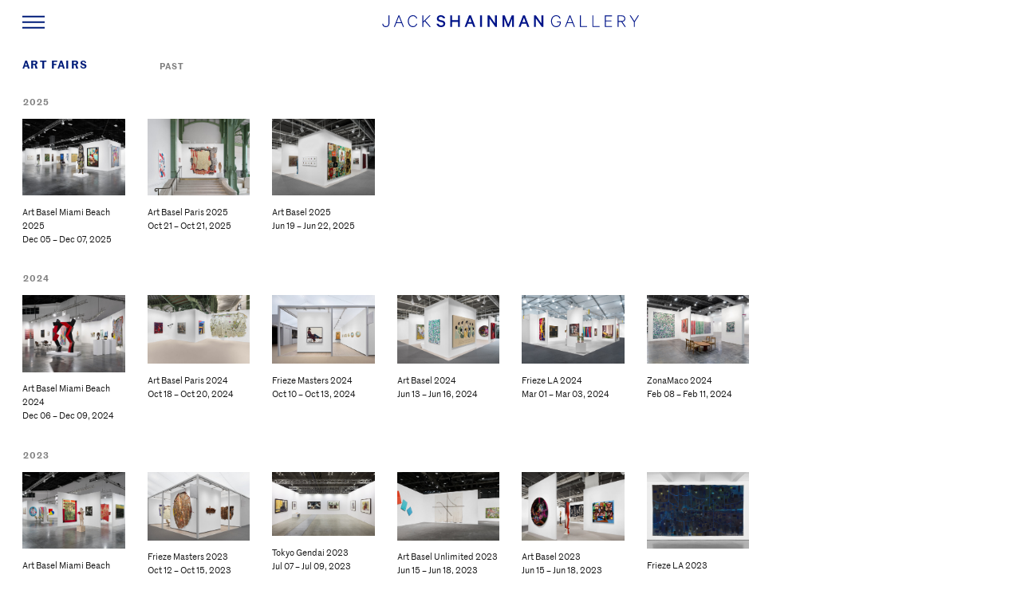

--- FILE ---
content_type: text/html; charset=utf-8
request_url: https://jackshainman.com/art_fairs/past
body_size: 7627
content:
<!DOCTYPE html>
<html lang="en">
  <head>
    <title>Past Art Fairs « Jack Shainman Gallery</title>
    <link rel="stylesheet" media="all" href="/assets/application-88157c6357ccbb4564eb992058ba256878222d79c117488ed0fdf192f6494501.css" data-turbolinks-track="true" />
    <script src="/assets/application-5c4fabf6770149328518dc5a305bca739d19a980a84d0368d18f470f3c3edefd.js" data-turbolinks-track="true"></script>
    <meta name="csrf-param" content="authenticity_token" />
<meta name="csrf-token" content="eWbNOlOyqtYm/5mPb2rujGYOviNRTCJ4SP7FLGkc6EWK5CTrRCAp8Pf+3qHnMFsUuu/x640P0kjKk9lxjH9tFg==" />
    <link rel="apple-touch-icon" sizes="57x57" href="/apple-icon-57x57.png" /><link rel="apple-touch-icon" sizes="60x60" href="/apple-icon-60x60.png" /><link rel="apple-touch-icon" sizes="72x72" href="/apple-icon-72x72.png" /><link rel="apple-touch-icon" sizes="76x76" href="/apple-icon-76x76.png" /><link rel="apple-touch-icon" sizes="114x114" href="/apple-icon-114x114.png" /><link rel="apple-touch-icon" sizes="120x120" href="/apple-icon-120x120.png" /><link rel="apple-touch-icon" sizes="144x144" href="/apple-icon-144x144.png" /><link rel="apple-touch-icon" sizes="152x152" href="/apple-icon-152x152.png" /><link rel="apple-touch-icon" sizes="180x180" href="/apple-icon-180x180.png" /><link rel="icon" sizes="192x192" href="/android-icon-192x192.png" type="image/png" /><link rel="icon" sizes="32x32" href="/favicon-32x32.png" type="image/png" /><link rel="icon" sizes="96x96" href="/favicon-96x96.png" type="image/png" /><link rel="icon" sizes="16x16" href="/favicon-16x16.png" type="image/png" /><link rel="manifest" href="/manifest.json" /><meta name="msapplication-TileColor" content="#ffffff" /><meta name="msapplication-TileImage" content="/ms-icon-144x144.png" /><meta name="theme-color" content="#ffffff" /><meta name="viewport" content="width=device-width,initial-scale=1" /><meta name="generator" content="GrayMatter" /><meta name="format-detection" content="telephone=no" />
    <meta name="twitter:title" content="Past Art Fairs « Jack Shainman Gallery" />
<meta property="og:title" content="Past Art Fairs « Jack Shainman Gallery" />
<meta name="description" content="The School is a 30,000-square-foot former high school in Kinderhook, NY. It was founded in 2013 with the mission of presenting ambitious, large-scale exhibitions that shed new light on artists working both within and outside of Jack Shainman Gallery’s program. Its curatorial vision is guided by a desire for creative exploration and cultural exchange, offering a unique platform to examine everything from the entire breadth of a single artist’s career to the oftentimes unexpected cross-pollination that exists between artists working across media, disciplines, regions and centuries." />
<meta name="twitter:description" content="The School is a 30,000-square-foot former high school in Kinderhook, NY. It was founded in 2013 with the mission of presenting ambitious, large-scale exhibitions that shed new light on artists working both within and outside of Jack Shainman Gallery’s program. Its curatorial vision is guided by a desire for creative exploration and cultural exchange, offering a unique platform to examine everything from the entire breadth of a single artist’s career to the oftentimes unexpected cross-pollination that exists between artists working across media, disciplines, regions and centuries." />
<meta property="og:description" content="The School is a 30,000-square-foot former high school in Kinderhook, NY. It was founded in 2013 with the mission of presenting ambitious, large-scale exhibitions that shed new light on artists working both within and outside of Jack Shainman Gallery’s program. Its curatorial vision is guided by a desire for creative exploration and cultural exchange, offering a unique platform to examine everything from the entire breadth of a single artist’s career to the oftentimes unexpected cross-pollination that exists between artists working across media, disciplines, regions and centuries." />

    <style>
      .page_heading{
        color: #001d7a;
      }
    </style>
    <script async src="https://www.googletagmanager.com/gtag/js?id=UA-180648820-2"></script>
    <script>
      window.dataLayer = window.dataLayer || [];
      function gtag(){dataLayer.push(arguments);}
      gtag('js', new Date());

      gtag('config', 'UA-180648820-2');
    </script>
  </head>
  <body id="site" class="past_art_fairs">
    <header>
  <a aria-label="Home link" id="home_link" href="/"><div style="fill: #001d7a" class=" gm_inline_svg"><svg viewbox="0 0 1111.6836 51.699221" version="1.1" id="svg19" xmlns="http://www.w3.org/2000/svg" xmlns:svg="http://www.w3.org/2000/svg" viewBox="0 0 1111.6836pt 51.699219pt" preserveAspectRatio="xMidYMid meet">  <defs id="defs19"></defs>  <path fill-rule="nonzero" fill="#001489" fill-opacity="1" d="m 4.324219,37.023438 c 0.734375,6.523437 4.972656,10.679687 11.414062,10.679687 6.523438,0 11.582032,-3.667969 11.582032,-12.71875 V 0.816406 h 4.15625 v 34.167969 c 0,11.253906 -6.847656,16.632813 -15.65625,16.632813 C 6.851563,51.617188 0.65625,45.910156 0,37.023438 Z m 0,0" id="path1"></path>  <path fill-rule="nonzero" fill="#001489" fill-opacity="1" d="m 62.703125,30.664062 h 19.246094 l -9.625,-24.464843 z M 74.28125,0.816406 94.097659,50.886719 h -4.16016 L 83.414063,34.414062 H 61.234375 l -6.441406,16.472657 h -4.15625 l 19.8125,-50.070313 z m 0,0" id="path2"></path>  <path fill-rule="nonzero" fill="#001489" fill-opacity="1" d="m 133.07031,0.082031 c 9.70703,0 16.47266,5.710938 18.51172,14.355469 h -4.07812 c -2.11719,-6.363281 -7.09375,-10.441406 -14.4336,-10.441406 -10.35547,0 -17.77343,8.402344 -17.77343,21.855468 0,13.375 7.41796,21.851563 17.77343,21.851563 7.33985,0 12.31641,-4.074219 14.4336,-10.433594 h 4.07812 c -2.03906,8.640625 -8.88672,14.347657 -18.51172,14.347657 -12.3125,0 -22.01562,-9.945313 -22.01562,-25.765626 0,-15.820312 9.70312,-25.769531 22.01562,-25.769531" id="path3"></path>  <path fill-rule="nonzero" fill="#001489" fill-opacity="1" d="M 178.40625,27.074219 204.5,0.816406 h 5.38281 l -22.83203,22.832032 23.64453,27.238281 h -5.21875 l -21.44531,-24.382813 -5.625,5.707032 v 18.675781 h -4.16016 V 0.816406 h 4.16016 z m 0,0" id="path4"></path>  <path fill-rule="nonzero" fill="#001489" fill-opacity="1" d="m 243.71484,37.023438 c 1.63282,5.136718 5.8711,7.5 11.33594,7.5 5.8711,0 9.70313,-2.773438 9.70313,-7.417969 0,-3.507813 -2.03907,-5.546875 -7.25782,-6.769531 l -8.48046,-2.039063 C 242.08594,26.667969 236.53906,22.914062 236.53906,14.84375 236.53906,6.363281 243.47266,0 253.58203,0 c 10.84766,0 17.20703,5.546875 19,13.863281 h -8.48047 c -1.30468,-3.75 -4.48437,-6.683593 -10.4375,-6.683593 -5.38281,0 -9.05078,2.769531 -9.05078,6.929687 0,3.34375 2.1211,5.464844 6.60547,6.523437 l 8.72656,2.039063 c 7.82422,1.792969 12.96485,6.359375 12.96485,13.863281 0,9.375 -7.50391,15.164063 -17.85938,15.164063 -10.60156,0 -18.18359,-5.378907 -19.97656,-14.675781 z m 0,0" id="path5"></path>  <path fill-rule="nonzero" fill="#001489" fill-opacity="1" d="m 336.50781,0.816406 v 50.066406 h -8.48047 V 28.949219 h -25.19531 v 21.933593 h -8.48047 V 0.816406 h 8.48047 v 20.632813 h 25.19531 V 0.816406 Z m 0,0" id="path6"></path>  <path fill-rule="nonzero" fill="#001489" fill-opacity="1" d="m 373.11719,29.683594 h 13.69922 L 379.96875,11.175781 Z M 384.125,0.816406 403.37109,50.886719 h -8.64453 l -5.13672,-13.863281 h -19.16406 l -5.13672,13.863281 h -8.5625 l 19.2461,-50.070313 z m 0,0" id="path7"></path>  <path fill-rule="nonzero" fill="#001489" fill-opacity="1" d="m 432.07031,50.886719 h -8.48047 V 0.816406 h 8.48047 z m 0,0" id="path8"></path>  <path fill-rule="nonzero" fill="#001489" fill-opacity="1" d="m 496.48438,50.886719 h -6.52344 L 464.35547,14.433594 v 36.453125 h -8.15234 V 0.816406 h 7.99218 l 24.13672,34.738282 V 0.816406 h 8.15235 z m 0,0" id="path9"></path>  <path fill-rule="nonzero" fill="#001489" fill-opacity="1" d="M 542.46875,50.886719 528.6875,16.066406 v 34.820313 h -8.07031 V 0.816406 h 9.70312 l 15.25,38.488282 15.08594,-38.488282 h 9.45703 v 50.070313 h -8.15625 V 16.066406 l -13.45312,34.820313 z m 0,0" id="path10"></path>  <path fill-rule="nonzero" fill="#001489" fill-opacity="1" d="m 606.72266,29.683594 h 13.69922 l -6.84766,-18.507813 z m 11.00781,-28.867188 19.24219,50.070313 h -8.64063 l -5.14062,-13.863281 h -19.16016 l -5.13672,13.863281 h -8.5625 l 19.2461,-50.070313 z m 0,0" id="path11"></path>  <path fill-rule="nonzero" fill="#001489" fill-opacity="1" d="m 697.47266,50.886719 h -6.51953 L 665.34766,14.433594 v 36.453125 h -8.15625 V 0.816406 h 7.99218 l 24.13672,34.738282 V 0.816406 h 8.15235 z m 0,0" id="path12"></path>  <path fill-rule="nonzero" fill="#001489" fill-opacity="1" d="m 756.17969,31.070312 v -3.667968 h 17.04297 v 2.933594 c 0,12.800781 -7.91016,21.285156 -20.0586,21.285156 -12.55859,0 -22.42578,-9.867188 -22.42578,-25.769532 0,-15.902343 9.94922,-25.765624 22.34375,-25.765624 9.86719,0 16.71485,5.707031 18.83594,14.347656 h -4.16016 C 765.55859,7.992188 760.66406,4 753.08203,4 c -10.4375,0 -18.10547,8.316406 -18.10547,21.851562 0,13.535157 7.58594,21.933594 18.1875,21.933594 9.94532,0 15.65625,-6.195312 16.0625,-16.714844 z m 0,0" id="path13"></path>  <path fill-rule="nonzero" fill="#001489" fill-opacity="1" d="m 802.89844,30.664062 h 19.24609 l -9.625,-24.464843 z m 11.57812,-29.847656 19.81641,50.070313 h -4.16016 l -6.52343,-16.472657 h -22.17969 l -6.44141,16.472657 h -4.15625 l 19.8125,-50.070313 z m 0,0" id="path14"></path>  <path fill-rule="nonzero" fill="#001489" fill-opacity="1" d="m 855.65234,0.816406 h 4.16016 v 46.238282 h 27.15234 v 3.828124 h -31.3125 z m 0,0" id="path15"></path>  <path fill-rule="nonzero" fill="#001489" fill-opacity="1" d="m 909.71094,0.816406 h 4.16015 v 46.238282 h 27.15235 v 3.828124 h -31.3125 z m 0,0" id="path16"></path>  <path fill-rule="nonzero" fill="#001489" fill-opacity="1" d="m 994.83982,0.816406 v 3.835938 h -26.99216 v 18.507812 h 24.46486 v 3.832032 h -24.46486 v 20.0625 h 26.99216 v 3.828124 H 963.77344 V 0.816406 Z m 0,0" id="path17"></path>  <path fill-rule="nonzero" fill="#001489" fill-opacity="1" d="m 1022.9687,25.117188 h 13.3711 c 7.668,0 11.8242,-3.832032 11.8242,-10.273438 0,-6.605469 -4.1562,-10.273438 -11.8242,-10.273438 h -13.3711 z m 0,3.667968 v 22.101563 h -4.1601 V 0.816406 h 17.6953 c 9.7851,0 15.7383,4.894532 15.7383,14.027344 0,8.152344 -4.8125,12.800781 -12.7227,13.78125 l 15.086,22.261719 h -4.8086 l -14.8438,-22.101563 z m 0,0" id="path18"></path>  <path fill-rule="nonzero" fill="#001489" fill-opacity="1" d="m 1107.1992,0.816406 h 4.4844 l -18.2656,28.703125 v 21.363281 h -4.1563 V 29.519531 L 1071.0742,0.816406 h 4.5664 l 15.8203,24.871094 z m 0,0" id="path19"></path></svg></div></a>
  <a aria-label="States of Being Link" id="states_of_being_link" href="/states_of_being">States Of Being</a>
  <button id="skip_to_main">Skip to Main Content</button>
  <button id="nav_toggle" tabindex="-1" style="color: #001d7a" aria-label="Navigation Toggle"></button>
  <nav id="main_nav" class="column width_1 small_font_size">
    <a class="nav_link states_of_being_link_home selected" href="/">Home</a>
    <br class="states_of_being_link_home">
    <a class="nav_link" href="/artists">Artists</a>
    <br>
    <a class="nav_link" href="/exhibitions">Exhibitions</a>
    <br>
    <a class="nav_link" href="/viewing_room">Viewing Rooms</a>
    <br>
    <a class="nav_link" href="/the_school">The School</a>
    <br>
    <a class="nav_link selected" href="/art_fairs/past">Art Fairs</a>
    <br>
    <a class="nav_link" href="/news">News</a>
    <br>
    <a class="nav_link" href="/about">About</a>
    <br>
    <a class="nav_link" href="/states_of_being">States Of Being</a>
</nav></header>
    <main>
      <div class='page_heading_nav_wrapper'>
  <h1 class="page_heading column width_1">Art Fairs</h1><div class="page_sub_navigation column width_7">
  <div class="column">
    
    <a class="page_sub_heading selected" href="/art_fairs/past">Past</a>
</div></div>
</div>

<div class="page_main_content">
    <h2 class="page_sub_heading past_index_sub_heading column width_7">2025</h2>
    <div class="column width_1 past_index_link_wrapper past_art_fair_link_wrapper">
  <a class="small_font_size past_index_link" href="/art_fairs/art_basel_miami_beach_2025">
    <div class="async_load_container" style="padding-top: 75.0%">
      <img class="async_load past_index_link_thumbnail" alt="" data-src="/uploads/16200162/1765984851972/JSG_Art_Basel_Miami_Beach_2025_v1_LR-700-0x0x2000x1500_q85.jpg" src="/assets/blank-e4264da162662c866df2c29bb7843a16c0ee392d8aa3ed84dce8e8a75a63e617.png" />
</div>    <div class="art_fair_title">Art Basel Miami Beach 2025</div>
    <div>Dec 05 – Dec 07, 2025</div>
</a></div><div class="column width_1 past_index_link_wrapper past_art_fair_link_wrapper">
  <a class="small_font_size past_index_link" href="/art_fairs/art_basel_paris_2025">
    <div class="async_load_container" style="padding-top: 75.0%">
      <img class="async_load past_index_link_thumbnail" alt="" data-src="/uploads/16100161/1761137098692/JSG_Art_Basel_Paris_2025_RUSH5_LR-700-0x0x2000x1500_q85.jpg" src="/assets/blank-e4264da162662c866df2c29bb7843a16c0ee392d8aa3ed84dce8e8a75a63e617.png" />
</div>    <div class="art_fair_title">Art Basel Paris 2025</div>
    <div>Oct 21 – Oct 21, 2025</div>
</a></div><div class="column width_1 past_index_link_wrapper past_art_fair_link_wrapper">
  <a class="small_font_size past_index_link" href="/art_fairs/art_basel_2025">
    <div class="async_load_container" style="padding-top: 75.0%">
      <img class="async_load past_index_link_thumbnail" alt="" data-src="/uploads/15700157/1750186448142/JSG_Art_Basel_2025_RUSH1_LR-700-0x0x2000x1500_q85.jpg" src="/assets/blank-e4264da162662c866df2c29bb7843a16c0ee392d8aa3ed84dce8e8a75a63e617.png" />
</div>    <div class="art_fair_title">Art Basel 2025</div>
    <div>Jun 19 – Jun 22, 2025</div>
</a></div>
    <h2 class="page_sub_heading past_index_sub_heading column width_7">2024</h2>
    <div class="column width_1 past_index_link_wrapper past_art_fair_link_wrapper">
  <a class="small_font_size past_index_link" href="/art_fairs/art_basel_miami_beach_2024">
    <div class="async_load_container" style="padding-top: 75.0%">
      <img class="async_load past_index_link_thumbnail" alt="" data-src="/uploads/15000150/1733329156613/JSG_ABMB_2024_RUSH1_LR-700-0x0x2000x1500_q85.jpg" src="/assets/blank-e4264da162662c866df2c29bb7843a16c0ee392d8aa3ed84dce8e8a75a63e617.png" />
</div>    <div class="art_fair_title">Art Basel Miami Beach 2024</div>
    <div>Dec 06 – Dec 09, 2024</div>
</a></div><div class="column width_1 past_index_link_wrapper past_art_fair_link_wrapper">
  <a class="small_font_size past_index_link" href="/art_fairs/art_basel_paris_2024">
    <div class="async_load_container" style="padding-top: 66.71771848426147%">
      <img class="async_load past_index_link_thumbnail" alt="" data-src="/uploads/14800148/172953091752/JSG_AB_Paris_2024_v2_LR-700-0x0x2000x1334_q85.jpg" src="/assets/blank-e4264da162662c866df2c29bb7843a16c0ee392d8aa3ed84dce8e8a75a63e617.png" />
</div>    <div class="art_fair_title">Art Basel Paris 2024</div>
    <div>Oct 18 – Oct 20, 2024</div>
</a></div><div class="column width_1 past_index_link_wrapper past_art_fair_link_wrapper">
  <a class="small_font_size past_index_link" href="/art_fairs/frieze_masters_2024">
    <div class="async_load_container" style="padding-top: 66.71771848426147%">
      <img class="async_load past_index_link_thumbnail" alt="" data-src="/uploads/14800148/1728510451272/JSG_Frieze_Masters_2024_v1_LR-700-0x0x2000x1334_q85.jpg" src="/assets/blank-e4264da162662c866df2c29bb7843a16c0ee392d8aa3ed84dce8e8a75a63e617.png" />
</div>    <div class="art_fair_title">Frieze Masters 2024</div>
    <div>Oct 10 – Oct 13, 2024</div>
</a></div><div class="column width_1 past_index_link_wrapper past_art_fair_link_wrapper">
  <a class="small_font_size past_index_link" href="/art_fairs/art_basel_2024">
    <div class="async_load_container" style="padding-top: 66.71771848426147%">
      <img class="async_load past_index_link_thumbnail" alt="" data-src="/uploads/14100141/171821073290/JSG_Art_Basel_2024_v1_LR-700-0x0x2000x1334_q85.jpg" src="/assets/blank-e4264da162662c866df2c29bb7843a16c0ee392d8aa3ed84dce8e8a75a63e617.png" />
</div>    <div class="art_fair_title">Art Basel 2024</div>
    <div>Jun 13 – Jun 16, 2024</div>
</a></div><div class="column width_1 past_index_link_wrapper past_art_fair_link_wrapper">
  <a class="small_font_size past_index_link" href="/art_fairs/frieze_la_2024">
    <div class="async_load_container" style="padding-top: 66.61886258587779%">
      <img class="async_load past_index_link_thumbnail" alt="" data-src="/uploads/13800138/1709315518572/JSG_Frieze_LA_2024_v1_LR-700-0x0x2000x1332_q85.jpg" src="/assets/blank-e4264da162662c866df2c29bb7843a16c0ee392d8aa3ed84dce8e8a75a63e617.png" />
</div>    <div class="art_fair_title">Frieze LA 2024</div>
    <div>Mar 01 – Mar 03, 2024</div>
</a></div><div class="column width_1 past_index_link_wrapper past_art_fair_link_wrapper">
  <a class="small_font_size past_index_link" href="/art_fairs/zonamaco_2024">
    <div class="async_load_container" style="padding-top: 66.64999999999999%">
      <img class="async_load past_index_link_thumbnail" alt="" data-src="/uploads/13700137/1707340510350/JSG_Zona_Maco_2024_v1_LR-700-0x0x2000x1333_q85.jpg" src="/assets/blank-e4264da162662c866df2c29bb7843a16c0ee392d8aa3ed84dce8e8a75a63e617.png" />
</div>    <div class="art_fair_title">ZonaMaco 2024</div>
    <div>Feb 08 – Feb 11, 2024</div>
</a></div>
    <h2 class="page_sub_heading past_index_sub_heading column width_7">2023</h2>
    <div class="column width_1 past_index_link_wrapper past_art_fair_link_wrapper">
  <a class="small_font_size past_index_link" href="/art_fairs/art_basel_miami_beach_2023">
    <div class="async_load_container" style="padding-top: 75.0%">
      <img class="async_load past_index_link_thumbnail" alt="" data-src="/uploads/13500135/1701879373216/JSG_ABMB_2023_RUSH1_LR-700-0x0x2000x1500_q85.jpg" src="/assets/blank-e4264da162662c866df2c29bb7843a16c0ee392d8aa3ed84dce8e8a75a63e617.png" />
</div>    <div class="art_fair_title">Art Basel Miami Beach 2023</div>
    <div>Dec 08 – Dec 10, 2023</div>
</a></div><div class="column width_1 past_index_link_wrapper past_art_fair_link_wrapper">
  <a class="small_font_size past_index_link" href="/art_fairs/frieze_masters_2023">
    <div class="async_load_container" style="padding-top: 66.71771848426147%">
      <img class="async_load past_index_link_thumbnail" alt="" data-src="/uploads/13300133/1697046262863/JSG_Frieze_Masters_2023_v2_LR-700-0x0x2000x1334_q85.jpg" src="/assets/blank-e4264da162662c866df2c29bb7843a16c0ee392d8aa3ed84dce8e8a75a63e617.png" />
</div>    <div class="art_fair_title">Frieze Masters 2023</div>
    <div>Oct 12 – Oct 15, 2023</div>
</a></div><div class="column width_1 past_index_link_wrapper past_art_fair_link_wrapper">
  <a class="small_font_size past_index_link" href="/art_fairs/tokyo_gendai_2023">
    <div class="async_load_container" style="padding-top: 62.6%">
      <img class="async_load past_index_link_thumbnail" alt="" data-src="/uploads/13100131/1688654980964/JSG_Tokyo_Gendai_2023_v1A_LR-700-0x0x2000x1252_q85.jpg" src="/assets/blank-e4264da162662c866df2c29bb7843a16c0ee392d8aa3ed84dce8e8a75a63e617.png" />
</div>    <div class="art_fair_title">Tokyo Gendai 2023</div>
    <div>Jul 07 – Jul 09, 2023</div>
</a></div><div class="column width_1 past_index_link_wrapper past_art_fair_link_wrapper">
  <a class="small_font_size past_index_link" href="/art_fairs/art_basel_unlimited_2023">
    <div class="async_load_container" style="padding-top: 66.68399285695044%">
      <img class="async_load past_index_link_thumbnail" alt="" data-src="/uploads/13100131/1686680397111/JSG_Art_Basel_Unlimited_2023_v1-700-937x215x2014x1343_q85.jpg" src="/assets/blank-e4264da162662c866df2c29bb7843a16c0ee392d8aa3ed84dce8e8a75a63e617.png" />
</div>    <div class="art_fair_title">Art Basel Unlimited 2023</div>
    <div>Jun 15 – Jun 18, 2023</div>
</a></div><div class="column width_1 past_index_link_wrapper past_art_fair_link_wrapper">
  <a class="small_font_size past_index_link" href="/art_fairs/art_basel_2023">
    <div class="async_load_container" style="padding-top: 66.71771848426147%">
      <img class="async_load past_index_link_thumbnail" alt="" data-src="/uploads/13100131/1686679997390/JSG_Art_Basel_2023_v9_LR-700-0x0x2000x1334_q85.jpg" src="/assets/blank-e4264da162662c866df2c29bb7843a16c0ee392d8aa3ed84dce8e8a75a63e617.png" />
</div>    <div class="art_fair_title">Art Basel 2023</div>
    <div>Jun 15 – Jun 18, 2023</div>
</a></div><div class="column width_1 past_index_link_wrapper past_art_fair_link_wrapper">
  <a class="small_font_size past_index_link" href="/art_fairs/frieze-la-2023">
    <div class="async_load_container" style="padding-top: 75.0%">
      <img class="async_load past_index_link_thumbnail" alt="" data-src="/uploads/12800128/1675875157263/RB22.002_A_LR-700-0x0x2000x1500_q85.jpg" src="/assets/blank-e4264da162662c866df2c29bb7843a16c0ee392d8aa3ed84dce8e8a75a63e617.png" />
</div>    <div class="art_fair_title">Frieze LA 2023</div>
    <div>Feb 18 – Feb 19, 2023</div>
</a></div>
    <h2 class="page_sub_heading past_index_sub_heading column width_7">2022</h2>
    <div class="column width_1 past_index_link_wrapper past_art_fair_link_wrapper">
  <a class="small_font_size past_index_link" href="/art_fairs/art-basel-miami-beach-2022">
    <div class="async_load_container" style="padding-top: 66.66666666666667%">
      <img class="async_load past_index_link_thumbnail" alt="" data-src="/uploads/12600126/1669752588570/JSG_ABMB_2022_RUSH1_LR-700-0x167x2000x1333_q85.jpg" src="/assets/blank-e4264da162662c866df2c29bb7843a16c0ee392d8aa3ed84dce8e8a75a63e617.png" />
</div>    <div class="art_fair_title">Art Basel Miami Beach 2022</div>
    <div>Dec 01 – Dec 03, 2022</div>
</a></div><div class="column width_1 past_index_link_wrapper past_art_fair_link_wrapper">
  <a class="small_font_size past_index_link" href="/art_fairs/frieze-london-2022">
    <div class="async_load_container" style="padding-top: 66.66666666666667%">
      <img class="async_load past_index_link_thumbnail" alt="" data-src="/uploads/12500125/1665609199980/JSG_Frieze_London_2022_v1_LR-700-0x53x2000x1333_q85.jpg" src="/assets/blank-e4264da162662c866df2c29bb7843a16c0ee392d8aa3ed84dce8e8a75a63e617.png" />
</div>    <div class="art_fair_title">Frieze London 2022</div>
    <div>Oct 15 – Oct 16, 2022</div>
</a></div><div class="column width_1 past_index_link_wrapper past_art_fair_link_wrapper">
  <a class="small_font_size past_index_link" href="/art_fairs/art-basel-2022">
    <div class="async_load_container" style="padding-top: 66.73440208478266%">
      <img class="async_load past_index_link_thumbnail" alt="" data-src="/uploads/12100121/1655134309127/2022_GRAYSC_Singles_Basel_JackShainman_A4_1-700-0x0x3543x2364_q85.jpg" src="/assets/blank-e4264da162662c866df2c29bb7843a16c0ee392d8aa3ed84dce8e8a75a63e617.png" />
</div>    <div class="art_fair_title">Art Basel 2022</div>
    <div>Jun 16 – Jun 19, 2022</div>
</a></div><div class="column width_1 past_index_link_wrapper past_art_fair_link_wrapper">
  <a class="small_font_size past_index_link" href="/art_fairs/art-basel-unlimited-2022">
    <div class="async_load_container" style="padding-top: 66.7626554302885%">
      <img class="async_load past_index_link_thumbnail" alt="" data-src="/uploads/12100121/1655134440374/22_GRAYSC_Basel_JackShainmann_12_A4-700-0x0x3543x2365_q85.jpg" src="/assets/blank-e4264da162662c866df2c29bb7843a16c0ee392d8aa3ed84dce8e8a75a63e617.png" />
</div>    <div class="art_fair_title">Art Basel Unlimited 2022</div>
    <div>Jun 16 – Jun 19, 2022</div>
</a></div><div class="column width_1 past_index_link_wrapper past_art_fair_link_wrapper">
  <a class="small_font_size past_index_link" href="/art_fairs/frieze-la-2022">
    <div class="async_load_container" style="padding-top: 75.0%">
      <img class="async_load past_index_link_thumbnail" alt="" data-src="/uploads/11700117/1645118460594/JSG_Frieze_LA_2022_F_LR-700-0x0x2000x1500_q85.jpg" src="/assets/blank-e4264da162662c866df2c29bb7843a16c0ee392d8aa3ed84dce8e8a75a63e617.png" />
</div>    <div class="art_fair_title">Frieze LA 2022</div>
    <div>Feb 19 – Feb 20, 2022</div>
</a></div>
    <h2 class="page_sub_heading past_index_sub_heading column width_7">2021</h2>
    <div class="column width_1 past_index_link_wrapper past_art_fair_link_wrapper">
  <a class="small_font_size past_index_link" href="/art_fairs/art_basel_miami_beach_2021">
    <div class="async_load_container" style="padding-top: 75.0%">
      <img class="async_load past_index_link_thumbnail" alt="" data-src="/uploads/11400114/1638390631234/JSG-ABMB-2021-v1_LR-700-0x0x2000x1500_q85.jpg" src="/assets/blank-e4264da162662c866df2c29bb7843a16c0ee392d8aa3ed84dce8e8a75a63e617.png" />
</div>    <div class="art_fair_title">Art Basel Miami Beach 2021</div>
    <div>Dec 02 – Dec 04, 2021</div>
</a></div><div class="column width_1 past_index_link_wrapper past_art_fair_link_wrapper">
  <a class="small_font_size past_index_link" href="/art_fairs/art_basel">
    <div class="async_load_container" style="padding-top: 66.7256212424031%">
      <img class="async_load past_index_link_thumbnail" alt="" data-src="/uploads/11200112/1632419912828/2021_Basel_03-700-0x0x3800x2536_q85.jpg" src="/assets/blank-e4264da162662c866df2c29bb7843a16c0ee392d8aa3ed84dce8e8a75a63e617.png" />
</div>    <div class="art_fair_title">Art Basel</div>
    <div>Sep 24 – Sep 26, 2021</div>
</a></div>
    <h2 class="page_sub_heading past_index_sub_heading column width_7">2020</h2>
    <div class="column width_1 past_index_link_wrapper past_art_fair_link_wrapper">
  <a class="small_font_size past_index_link" href="/art_fairs/ovr_miami_beach">
    <div class="async_load_container" style="padding-top: 66.73440208478266%">
      <img class="async_load past_index_link_thumbnail" alt="" data-src="/uploads/8200082/1607105485249/2020_OVR_Miami_Beach_MR-700-0x0x3600x2402_q85.jpg" src="/assets/blank-e4264da162662c866df2c29bb7843a16c0ee392d8aa3ed84dce8e8a75a63e617.png" />
</div>    <div class="art_fair_title">OVR: Miami Beach</div>
    <div>Dec 02 – Dec 06, 2020</div>
</a></div><div class="column width_1 past_index_link_wrapper past_art_fair_link_wrapper">
  <a class="small_font_size past_index_link" href="/art_fairs/basel_ovr20c">
    <div class="async_load_container" style="padding-top: 66.66666666666666%">
      <img class="async_load past_index_link_thumbnail" alt="" data-src="/uploads/8300083/1607714086647/AW77.034_Boxer_Dog_Sitting_in_Front_of_Store_lr-700-0x25x1500x1000_q85.jpg" src="/assets/blank-e4264da162662c866df2c29bb7843a16c0ee392d8aa3ed84dce8e8a75a63e617.png" />
</div>    <div class="art_fair_title">Basel OVR:20c</div>
    <div>Oct 28 – Oct 31, 2020</div>
</a></div><div class="column width_1 past_index_link_wrapper past_art_fair_link_wrapper">
  <a class="small_font_size past_index_link" href="/art_fairs/frieze_london_viewing_room">
    <div class="async_load_container" style="padding-top: 66.63069008388308%">
      <img class="async_load past_index_link_thumbnail" alt="" data-src="/uploads/8300083/1607714471362/CMW08.010_Red_Bone_Boy__lr-700-64x197x405x270_q85.jpg" src="/assets/blank-e4264da162662c866df2c29bb7843a16c0ee392d8aa3ed84dce8e8a75a63e617.png" />
</div>    <div class="art_fair_title">Frieze London Viewing Room</div>
    <div>Oct 09 – Oct 16, 2020</div>
</a></div><div class="column width_1 past_index_link_wrapper past_art_fair_link_wrapper">
  <a class="small_font_size past_index_link" href="/art_fairs/basel_ovr_2020">
    <div class="async_load_container" style="padding-top: 66.5988981597583%">
      <img class="async_load past_index_link_thumbnail" alt="" data-src="/uploads/7200072/1598286061643/PAS20.007_Farmers_crop_lr-700-20x0x1455x969_q85.jpg" src="/assets/blank-e4264da162662c866df2c29bb7843a16c0ee392d8aa3ed84dce8e8a75a63e617.png" />
</div>    <div class="art_fair_title">Basel OVR: 2020</div>
    <div>Sep 23 – Sep 26, 2020</div>
</a></div><div class="column width_1 past_index_link_wrapper past_art_fair_link_wrapper">
  <a class="small_font_size past_index_link" href="/art_fairs/friezelosangeles2020">
    <div class="async_load_container" style="padding-top: 66.61262945227797%">
      <img class="async_load past_index_link_thumbnail" alt="" data-src="/uploads/3500035/1582669841578/2020_Frieze_LA_Booth_B09_01-700-0x0x3500x2331_q85.jpg" src="/assets/blank-e4264da162662c866df2c29bb7843a16c0ee392d8aa3ed84dce8e8a75a63e617.png" />
</div>    <div class="art_fair_title">Frieze Los Angeles</div>
    <div>Feb 14 – Feb 16, 2020</div>
</a></div>
    <h2 class="page_sub_heading past_index_sub_heading column width_7">2019</h2>
    <div class="column width_1 past_index_link_wrapper past_art_fair_link_wrapper">
  <a class="small_font_size past_index_link" href="/art_fairs/art_basel_miami_beach">
    <div class="async_load_container" style="padding-top: 66.44712843851948%">
      <img class="async_load past_index_link_thumbnail" alt="" data-src="/uploads/1500015/157677885582/2019_ABMB_C19_07-700-0x0x3504x2328_q85.jpg" src="/assets/blank-e4264da162662c866df2c29bb7843a16c0ee392d8aa3ed84dce8e8a75a63e617.png" />
</div>    <div class="art_fair_title">Art Basel Miami Beach</div>
    <div>Dec 04 – Dec 06, 2019</div>
</a></div><div class="column width_1 past_index_link_wrapper past_art_fair_link_wrapper">
  <a class="small_font_size past_index_link" href="/art_fairs/frieze_london">
    <div class="async_load_container" style="padding-top: 66.66666666666666%">
      <img class="async_load past_index_link_thumbnail" alt="" data-src="/uploads/1500015/1576791429229/2019_Frieze_London_A20_07_copy-700-0x0x3500x2333_q85.jpg" src="/assets/blank-e4264da162662c866df2c29bb7843a16c0ee392d8aa3ed84dce8e8a75a63e617.png" />
</div>    <div class="art_fair_title">Frieze London</div>
    <div>Oct 03 – Oct 06, 2019</div>
</a></div><div class="column width_1 past_index_link_wrapper past_art_fair_link_wrapper">
  <a class="small_font_size past_index_link" href="/art_fairs/art_basel0">
    <div class="async_load_container" style="padding-top: 66.6676676826979%">
      <img class="async_load past_index_link_thumbnail" alt="" data-src="/uploads/1500015/157677339837/NCA19.008_Junk_Mail_Scribble_HR-700-0x0x3500x2333_q85.jpg" src="/assets/blank-e4264da162662c866df2c29bb7843a16c0ee392d8aa3ed84dce8e8a75a63e617.png" />
</div>    <div class="art_fair_title">Art Basel</div>
    <div>Jun 13 – Jun 16, 2019</div>
</a></div><div class="column width_1 past_index_link_wrapper past_art_fair_link_wrapper">
  <a class="small_font_size past_index_link" href="/art_fairs/frieze_ny">
    <div class="async_load_container" style="padding-top: 66.65714285714284%">
      <img class="async_load past_index_link_thumbnail" data-src="/uploads/1500015/1576856764134/2019_Frieze_NY_05_copy-700-0x0x3500x2333_q85.jpg" src="/assets/blank-e4264da162662c866df2c29bb7843a16c0ee392d8aa3ed84dce8e8a75a63e617.png" />
</div>    <div class="art_fair_title">Frieze NY</div>
    <div>May 02 – May 05, 2019</div>
</a></div><div class="column width_1 past_index_link_wrapper past_art_fair_link_wrapper">
  <a class="small_font_size past_index_link" href="/art_fairs/the_armory">
    <div class="async_load_container" style="padding-top: 66.65714285714284%">
      <img class="async_load past_index_link_thumbnail" data-src="/uploads/1500015/1576795095763/2019_The_Armory_Show_04_copy-700-0x0x3500x2333_q85.jpg" src="/assets/blank-e4264da162662c866df2c29bb7843a16c0ee392d8aa3ed84dce8e8a75a63e617.png" />
</div>    <div class="art_fair_title">The Armory</div>
    <div>Mar 07 – Mar 10, 2019</div>
</a></div><div class="column width_1 past_index_link_wrapper past_art_fair_link_wrapper">
  <a class="small_font_size past_index_link" href="/art_fairs/frieze_la">
    <div class="async_load_container" style="padding-top: 66.74285714285713%">
      <img class="async_load past_index_link_thumbnail" data-src="/uploads/1500015/1576783936575/2019_Frieze_LA_10_copy-700-0x0x3500x2336_q85.jpg" src="/assets/blank-e4264da162662c866df2c29bb7843a16c0ee392d8aa3ed84dce8e8a75a63e617.png" />
</div>    <div class="art_fair_title">Frieze LA</div>
    <div>Feb 14 – Feb 17, 2019</div>
</a></div>
    <h2 class="page_sub_heading past_index_sub_heading column width_7">2018</h2>
    <div class="column width_1 past_index_link_wrapper past_art_fair_link_wrapper">
  <a class="small_font_size past_index_link" href="/art_fairs/art_basel_miami_beach2">
    <div class="async_load_container" style="padding-top: 66.57142857142857%">
      <img class="async_load past_index_link_thumbnail" data-src="/uploads/1500015/1576778639374/2018_Art_Basel_Miami_Beach_13_copy-700-0x0x3500x2330_q85.jpg" src="/assets/blank-e4264da162662c866df2c29bb7843a16c0ee392d8aa3ed84dce8e8a75a63e617.png" />
</div>    <div class="art_fair_title">Art Basel Miami Beach</div>
    <div>Dec 06 – Dec 09, 2018</div>
</a></div><div class="column width_1 past_index_link_wrapper past_art_fair_link_wrapper">
  <a class="small_font_size past_index_link" href="/art_fairs/frieze_london5">
    <div class="async_load_container" style="padding-top: 66.61262945227797%">
      <img class="async_load past_index_link_thumbnail" alt="" data-src="/uploads/1500015/1576791937246/2018_Frieze_London_27_copy-700-0x0x3500x2331_q85.jpg" src="/assets/blank-e4264da162662c866df2c29bb7843a16c0ee392d8aa3ed84dce8e8a75a63e617.png" />
</div>    <div class="art_fair_title">Frieze London</div>
    <div>Oct 04 – Oct 07, 2018</div>
</a></div><div class="column width_1 past_index_link_wrapper past_art_fair_link_wrapper">
  <a class="small_font_size past_index_link" href="/art_fairs/art_basel6">
    <div class="async_load_container" style="padding-top: 64.60526315789474%">
      <img class="async_load past_index_link_thumbnail" data-src="/uploads/1500015/1576775297219/2018_Basel_03_copy-700-0x0x3800x2455_q85.jpg" src="/assets/blank-e4264da162662c866df2c29bb7843a16c0ee392d8aa3ed84dce8e8a75a63e617.png" />
</div>    <div class="art_fair_title">Art Basel </div>
    <div>Jun 14 – Jun 17, 2018</div>
</a></div><div class="column width_1 past_index_link_wrapper past_art_fair_link_wrapper">
  <a class="small_font_size past_index_link" href="/art_fairs/frieze_ny8">
    <div class="async_load_container" style="padding-top: 66.65714285714284%">
      <img class="async_load past_index_link_thumbnail" data-src="/uploads/1600016/1576857594914/2018_Frieze_NY_12_copy-700-0x0x3500x2333_q85.jpg" src="/assets/blank-e4264da162662c866df2c29bb7843a16c0ee392d8aa3ed84dce8e8a75a63e617.png" />
</div>    <div class="art_fair_title">Frieze NY</div>
    <div>May 03 – May 05, 2018</div>
</a></div><div class="column width_1 past_index_link_wrapper past_art_fair_link_wrapper">
  <a class="small_font_size past_index_link" href="/art_fairs/the_armory2">
    <div class="async_load_container" style="padding-top: 69.60000000000001%">
      <img class="async_load past_index_link_thumbnail" data-src="/uploads/1500015/1576795601338/2018_Armory_06_copy-700-0x0x3500x2436_q85.jpg" src="/assets/blank-e4264da162662c866df2c29bb7843a16c0ee392d8aa3ed84dce8e8a75a63e617.png" />
</div>    <div class="art_fair_title">The Armory</div>
    <div>Mar 08 – Mar 11, 2018</div>
</a></div>
    <h2 class="page_sub_heading past_index_sub_heading column width_7">2017</h2>
    <div class="column width_1 past_index_link_wrapper past_art_fair_link_wrapper">
  <a class="small_font_size past_index_link" href="/art_fairs/art_basel_miami_beach">
    <div class="async_load_container" style="padding-top: 66.66871171917336%">
      <img class="async_load past_index_link_thumbnail" alt="" data-src="/uploads/1500015/1576781815563/CMW17.001_HR_copy-700-0x257x3500x2333_q85.jpg" src="/assets/blank-e4264da162662c866df2c29bb7843a16c0ee392d8aa3ed84dce8e8a75a63e617.png" />
</div>    <div class="art_fair_title">Art Basel Miami Beach</div>
    <div>Dec 07 – Dec 10, 2017</div>
</a></div><div class="column width_1 past_index_link_wrapper past_art_fair_link_wrapper">
  <a class="small_font_size past_index_link" href="/art_fairs/art_basel07">
    <div class="async_load_container" style="padding-top: 68.57142857142857%">
      <img class="async_load past_index_link_thumbnail" data-src="/uploads/1500015/1576775880898/NC11.040_AB17_context_low_copy-700-0x0x3500x2400_q85.jpg" src="/assets/blank-e4264da162662c866df2c29bb7843a16c0ee392d8aa3ed84dce8e8a75a63e617.png" />
</div>    <div class="art_fair_title">Art Basel</div>
    <div>Jun 15 – Jun 18, 2017</div>
</a></div><div class="column width_1 past_index_link_wrapper past_art_fair_link_wrapper">
  <a class="small_font_size past_index_link" href="/art_fairs/freize_ny">
    <div class="async_load_container" style="padding-top: 66.74285714285713%">
      <img class="async_load past_index_link_thumbnail" data-src="/uploads/1600016/1576857975238/2017_Frieze_NY_JSG_Booth_C22_install_view_HR_5_copy-700-0x0x3500x2336_q85.jpg" src="/assets/blank-e4264da162662c866df2c29bb7843a16c0ee392d8aa3ed84dce8e8a75a63e617.png" />
</div>    <div class="art_fair_title">Frieze NY</div>
    <div>May 05 – May 07, 2017</div>
</a></div><div class="column width_1 past_index_link_wrapper past_art_fair_link_wrapper">
  <a class="small_font_size past_index_link" href="/art_fairs/the_armory4">
    <div class="async_load_container" style="padding-top: 65.37142857142857%">
      <img class="async_load past_index_link_thumbnail" data-src="/uploads/1500015/1576855460759/2017_Armory_Show_-_JSG_booth_711_install_view_HR_7_copy-700-0x0x3500x2288_q85.jpg" src="/assets/blank-e4264da162662c866df2c29bb7843a16c0ee392d8aa3ed84dce8e8a75a63e617.png" />
</div>    <div class="art_fair_title">The Armory</div>
    <div>Mar 02 – Mar 05, 2017</div>
</a></div>
    <h2 class="page_sub_heading past_index_sub_heading column width_7">2016</h2>
    <div class="column width_1 past_index_link_wrapper past_art_fair_link_wrapper">
  <a class="small_font_size past_index_link" href="/art_fairs/art_basel5">
    <div class="async_load_container" style="padding-top: 66.23684210526316%">
      <img class="async_load past_index_link_thumbnail" data-src="/uploads/1500015/1576777816733/EA16.004_Flimsy_Excuse_installed_ArtBasel_2016_HR_copy-700-0x0x3800x2517_q85.jpg" src="/assets/blank-e4264da162662c866df2c29bb7843a16c0ee392d8aa3ed84dce8e8a75a63e617.png" />
</div>    <div class="art_fair_title">Art Basel</div>
    <div>Jun 16 – Jun 19, 2016</div>
</a></div><div class="column width_1 past_index_link_wrapper past_art_fair_link_wrapper">
  <a class="small_font_size past_index_link" href="/art_fairs/frieze_ny1">
    <div class="async_load_container" style="padding-top: 66.65714285714284%">
      <img class="async_load past_index_link_thumbnail" data-src="/uploads/1600016/1576859088238/_DSC0268-700-0x0x3500x2333_q85.jpg" src="/assets/blank-e4264da162662c866df2c29bb7843a16c0ee392d8aa3ed84dce8e8a75a63e617.png" />
</div>    <div class="art_fair_title">Frieze NY</div>
    <div>May 04 – May 08, 2016</div>
</a></div><div class="column width_1 past_index_link_wrapper past_art_fair_link_wrapper">
  <a class="small_font_size past_index_link" href="/art_fairs/the_armory42">
    <div class="async_load_container" style="padding-top: 66.74285714285713%">
      <img class="async_load past_index_link_thumbnail" data-src="/uploads/1500015/1576855920292/2016_Armory_JSG_install_view_11_HR_copy-700-0x0x3500x2336_q85.jpg" src="/assets/blank-e4264da162662c866df2c29bb7843a16c0ee392d8aa3ed84dce8e8a75a63e617.png" />
</div>    <div class="art_fair_title">The Armory</div>
    <div>Mar 03 – Mar 06, 2016</div>
</a></div>
    <h2 class="page_sub_heading past_index_sub_heading column width_7">2015</h2>
    <div class="column width_1 past_index_link_wrapper past_art_fair_link_wrapper">
  <a class="small_font_size past_index_link" href="/art_fairs/art_basel_miami_beach6">
    <div class="async_load_container" style="padding-top: 66.66666666666666%">
      <img class="async_load past_index_link_thumbnail" data-src="/uploads/1600016/1576862146130/2015_ABMB_JSG_Booth_install_view_2_HR_copy-700-0x0x3500x2333_q85.jpg" src="/assets/blank-e4264da162662c866df2c29bb7843a16c0ee392d8aa3ed84dce8e8a75a63e617.png" />
</div>    <div class="art_fair_title">Art Basel Miami Beach</div>
    <div>Dec 03 – Dec 06, 2015</div>
</a></div><div class="column width_1 past_index_link_wrapper past_art_fair_link_wrapper">
  <a class="small_font_size past_index_link" href="/art_fairs/art_basel60">
    <div class="async_load_container" style="padding-top: 66.61587301587302%">
      <img class="async_load past_index_link_thumbnail" data-src="/uploads/1600016/1576861004773/Carrie_Mae_Weems_installed_at_2015_Art_Basel_lr_1_copy-700-0x291x3500x2332_q85.jpg" src="/assets/blank-e4264da162662c866df2c29bb7843a16c0ee392d8aa3ed84dce8e8a75a63e617.png" />
</div>    <div class="art_fair_title">Art Basel</div>
    <div>Jun 18 – Jun 21, 2015</div>
</a></div><div class="column width_1 past_index_link_wrapper past_art_fair_link_wrapper">
  <a class="small_font_size past_index_link" href="/art_fairs/frieze_ny86">
    <div class="async_load_container" style="padding-top: 66.61262945227797%">
      <img class="async_load past_index_link_thumbnail" data-src="/uploads/1600016/1576862665736/2015_JSG_Frieze_NY_install_view_HR_5_copy-700-0x0x3500x2331_q85.jpg" src="/assets/blank-e4264da162662c866df2c29bb7843a16c0ee392d8aa3ed84dce8e8a75a63e617.png" />
</div>    <div class="art_fair_title">Frieze NY</div>
    <div>May 14 – May 17, 2015</div>
</a></div><div class="column width_1 past_index_link_wrapper past_art_fair_link_wrapper">
  <a class="small_font_size past_index_link" href="/art_fairs/the_armory9">
    <div class="async_load_container" style="padding-top: 66.48311688311686%">
      <img class="async_load past_index_link_thumbnail" data-src="/uploads/1600016/1576859908806/2015_Armory_JSG_Booth_921_install_view_1_HR_copy-700-0x0x3208x2133_q85.jpg" src="/assets/blank-e4264da162662c866df2c29bb7843a16c0ee392d8aa3ed84dce8e8a75a63e617.png" />
</div>    <div class="art_fair_title">The Armory</div>
    <div>Mar 05 – Mar 08, 2015</div>
</a></div>
    <h2 class="page_sub_heading past_index_sub_heading column width_7">2014</h2>
    <div class="column width_1 past_index_link_wrapper past_art_fair_link_wrapper">
  <a class="small_font_size past_index_link" href="/art_fairs/art_basel_miami_beach67">
    <div class="async_load_container" style="padding-top: 63.6%">
      <img class="async_load past_index_link_thumbnail" data-src="/uploads/1600016/1576869056848/2014_ABMB_JSG_Booth_install_view_4_HR_copy-700-0x0x3500x2226_q85.jpg" src="/assets/blank-e4264da162662c866df2c29bb7843a16c0ee392d8aa3ed84dce8e8a75a63e617.png" />
</div>    <div class="art_fair_title">Art Basel Miami Beach</div>
    <div>Dec 04 – Dec 07, 2014</div>
</a></div><div class="column width_1 past_index_link_wrapper past_art_fair_link_wrapper">
  <a class="small_font_size past_index_link" href="/art_fairs/frieze_ny0">
    <div class="async_load_container" style="padding-top: 66.69891397337972%">
      <img class="async_load past_index_link_thumbnail" data-src="/uploads/1600016/1576869737895/2014_JSG_Frieze_Booth_50_install_1_HR_copy-700-0x0x2952x1969_q85.jpg" src="/assets/blank-e4264da162662c866df2c29bb7843a16c0ee392d8aa3ed84dce8e8a75a63e617.png" />
</div>    <div class="art_fair_title">Frieze NY</div>
    <div>May 09 – May 12, 2014</div>
</a></div><div class="column width_1 past_index_link_wrapper past_art_fair_link_wrapper">
  <a class="small_font_size past_index_link" href="/art_fairs/the_armory7">
    <div class="async_load_container" style="padding-top: 66.78571428571428%">
      <img class="async_load past_index_link_thumbnail" data-src="/uploads/1600016/1576864983574/DSC_4411_copy-700-0x0x2520x1683_q85.jpg" src="/assets/blank-e4264da162662c866df2c29bb7843a16c0ee392d8aa3ed84dce8e8a75a63e617.png" />
</div>    <div class="art_fair_title">The Armory</div>
    <div>Mar 06 – Mar 09, 2014</div>
</a></div>
</div>
</main>    <footer class="page_main_content">
  <div class="column width_3 blue" id="newsletter">
    <form class="focusable_form" action="/newsletter_signup" accept-charset="UTF-8" data-remote="true" method="post"><input name="utf8" type="hidden" value="&#x2713;" />
      <label for="email">Newsletter Signup:</label>
      <input placeholder="Email" aria-label="Email" class="button_font_size" type="email" name="newsletter[email]" id="newsletter_email" />
      <button name="button" type="submit">Submit</button>
      <div id="newsletter_signup_message" aria-live="polite"></div>
</form>  </div><div class="column width_1 blue" id="social_links">
    <a aria-label="Twitter" target="_blank" href="https://twitter.com/jackshainman"><img src="/assets/twitter-9fb1ef562c75f9d5b2c8b098f2d28fcb52e14a947f1ae40385240f8b0c0e883e.svg" /></a>
    <a aria-label="Facebook" target="_blank" href="https://www.facebook.com/jackshainmanNY"><img src="/assets/facebook-ea58de09818c86454044d359e620fd6d27d81ff83a7b8f8a000c9b5ddf7cd6a3.svg" /></a>
    <a aria-label="Instagram" target="_blank" href="https://www.instagram.com/jackshainman/"><img src="/assets/instagram-3a3b6aeb6f2d7ddd17695b200cbba6c86009137b9ea24033f7c81697fde0c6c8.svg" /></a>
    <a aria-label="Email" target="_blank" href="mailto:info@jackshainman.com"><img src="/assets/email-328f53b52da14b9550675589c65d9cd56f27bd32d8e6fa6fec61b1d9476206b1.svg" /></a>
  </div><div class="column width_3 blue" id="policy">
    <a href="/privacy_policy">Privacy Policy</a>
    <a href="/accessibility_statement">Accessibility Statement</a>
  </div><div class="column width_1 blue" id="copyright">
    <span>©Jack Shainman 2026</span>
</div></footer>
  </body>
</html>


--- FILE ---
content_type: text/css
request_url: https://jackshainman.com/assets/application-88157c6357ccbb4564eb992058ba256878222d79c117488ed0fdf192f6494501.css
body_size: 15233
content:
html,body,div,span,applet,object,iframe,h1,h2,h3,h4,h5,h6,p,blockquote,pre,a,abbr,acronym,address,big,cite,code,del,dfn,em,img,ins,kbd,q,s,samp,small,strike,strong,sub,sup,tt,var,b,u,i,center,dl,dt,dd,ol,ul,li,fieldset,form,label,legend,table,caption,tbody,tfoot,thead,tr,th,td,article,aside,canvas,details,embed,figure,figcaption,footer,header,hgroup,menu,nav,output,ruby,section,summary,time,mark,audio,video{margin:0;padding:0;border:0;vertical-align:baseline}article,aside,details,figcaption,figure,footer,header,hgroup,menu,nav,section{display:block}body{line-height:1}ol,ul{list-style:none}a img{border:0}blockquote,q{quotes:none}blockquote:before,blockquote:after,q:before,q:after{content:'';content:none}table{border-collapse:collapse;border-spacing:0}input[type="submit"]::-moz-focus-inner{border:none}input[type="button"]::-moz-focus-inner{border:none}button::-moz-focus-inner{padding:0;border:none}input:focus,textarea:focus,input,textarea{background:transparent}select{border-radius:0}input[type="text"],input[type="password"],input[type="email"],textarea,button{-webkit-appearance:none;border-radius:0}html{-webkit-font-smoothing:antialiased;-webkit-text-size-adjust:none}.clear{clear:both;display:block;overflow:hidden;visibility:hidden;width:0;height:0}.clearfix:after{clear:both;content:' ';display:block;font-size:0;line-height:0;visibility:hidden;width:0;height:0}.clearfix{display:inline-block}* html .clearfix{height:1%}.clearfix{display:block}#gm_login_container,#site #gm_login_container,#gm_private_login_container,#site #gm_private_login_container{margin:50px auto;width:100%;font-size:14px;line-height:1.2em;width:220px;padding:20px;background:#fff;color:#333;border:1px solid #aaa;text-align:left;box-shadow:2px 2px 20px rgba(100,100,100,0.5)}#gm_login_container h1,#site #gm_login_container h1,#gm_private_login_container h1,#site #gm_private_login_container h1{padding:0;margin:0;font-size:20px;border-bottom:1px solid #aaa;padding-bottom:20px;font-weight:normal;line-height:1.2em}#gm_login_container input[type="email"],#gm_login_container input[type="text"],#gm_login_container input[type="password"],#site #gm_login_container input[type="email"],#site #gm_login_container input[type="text"],#site #gm_login_container input[type="password"],#gm_private_login_container input[type="email"],#gm_private_login_container input[type="text"],#gm_private_login_container input[type="password"],#site #gm_private_login_container input[type="email"],#site #gm_private_login_container input[type="text"],#site #gm_private_login_container input[type="password"]{width:188px;padding:5px 10px;border:1px solid #888;margin:5px 0 15px 0;font-size:14px}#gm_login_container button,#site #gm_login_container button,#gm_private_login_container button,#site #gm_private_login_container button{padding:3px 10px;margin:10px 0 0 0;background:#888;color:#fff;border:0}#gm_login_container #gm_remember,#site #gm_login_container #gm_remember,#gm_private_login_container #gm_remember,#site #gm_private_login_container #gm_remember{font-weight:normal}#gm_login_container #gm_password_reset_message,#site #gm_login_container #gm_password_reset_message,#gm_private_login_container #gm_password_reset_message,#site #gm_private_login_container #gm_password_reset_message{padding:15px 0 0 0}#gm_login_container #gm_forgot_password,#site #gm_login_container #gm_forgot_password,#gm_private_login_container #gm_forgot_password,#site #gm_private_login_container #gm_forgot_password{border-top:1px solid #888;padding:5px 0 0 0;margin-top:20px}#gm_login_container #gm_forgot_password a,#site #gm_login_container #gm_forgot_password a,#gm_private_login_container #gm_forgot_password a,#site #gm_private_login_container #gm_forgot_password a{color:#333;text-decoration:underline}#gm_login_container #gm_login_errors,#site #gm_login_container #gm_login_errors,#gm_private_login_container #gm_login_errors,#site #gm_private_login_container #gm_login_errors{padding:10px 0;color:#f00}/*!
 * jQuery UI CSS Framework 1.12.1
 * http://jqueryui.com
 *
 * Copyright jQuery Foundation and other contributors
 * Released under the MIT license.
 * http://jquery.org/license
 *
 * http://api.jqueryui.com/category/theming/
 *
 * To view and modify this theme, visit http://jqueryui.com/themeroller/
 */.ui-widget{font-family:Arial,Helvetica,sans-serif;font-size:1em}.ui-widget .ui-widget{font-size:1em}.ui-widget input,.ui-widget select,.ui-widget textarea,.ui-widget button{font-family:Arial,Helvetica,sans-serif;font-size:1em}.ui-widget.ui-widget-content{border:1px solid #c5c5c5}.ui-widget-content{border:1px solid #ddd;background:#fff;color:#333}.ui-widget-content a{color:#333}.ui-widget-header{border:1px solid #ddd;background:#e9e9e9;color:#333;font-weight:bold}.ui-widget-header a{color:#333}.ui-state-default,.ui-widget-content .ui-state-default,.ui-widget-header .ui-state-default,.ui-button,html .ui-button.ui-state-disabled:hover,html .ui-button.ui-state-disabled:active{border:1px solid #c5c5c5;background:#f6f6f6;font-weight:normal;color:#454545}.ui-state-default a,.ui-state-default a:link,.ui-state-default a:visited,a.ui-button,a:link.ui-button,a:visited.ui-button,.ui-button{color:#454545;text-decoration:none}.ui-state-hover,.ui-widget-content .ui-state-hover,.ui-widget-header .ui-state-hover,.ui-state-focus,.ui-widget-content .ui-state-focus,.ui-widget-header .ui-state-focus,.ui-button:hover,.ui-button:focus{border:1px solid #ccc;background:#ededed;font-weight:normal;color:#2b2b2b}.ui-state-hover a,.ui-state-hover a:hover,.ui-state-hover a:link,.ui-state-hover a:visited,.ui-state-focus a,.ui-state-focus a:hover,.ui-state-focus a:link,.ui-state-focus a:visited,a.ui-button:hover,a.ui-button:focus{color:#2b2b2b;text-decoration:none}.ui-visual-focus{box-shadow:0 0 3px 1px #5e9ed6}.ui-state-active,.ui-widget-content .ui-state-active,.ui-widget-header .ui-state-active,a.ui-button:active,.ui-button:active,.ui-button.ui-state-active:hover{border:1px solid #003eff;background:#007fff;font-weight:normal;color:#fff}.ui-icon-background,.ui-state-active .ui-icon-background{border:#003eff;background-color:#fff}.ui-state-active a,.ui-state-active a:link,.ui-state-active a:visited{color:#fff;text-decoration:none}.ui-state-highlight,.ui-widget-content .ui-state-highlight,.ui-widget-header .ui-state-highlight{border:1px solid #dad55e;background:#fffa90;color:#777620}.ui-state-checked{border:1px solid #dad55e;background:#fffa90}.ui-state-highlight a,.ui-widget-content .ui-state-highlight a,.ui-widget-header .ui-state-highlight a{color:#777620}.ui-state-error,.ui-widget-content .ui-state-error,.ui-widget-header .ui-state-error{border:1px solid #f1a899;background:#fddfdf;color:#5f3f3f}.ui-state-error a,.ui-widget-content .ui-state-error a,.ui-widget-header .ui-state-error a{color:#5f3f3f}.ui-state-error-text,.ui-widget-content .ui-state-error-text,.ui-widget-header .ui-state-error-text{color:#5f3f3f}.ui-priority-primary,.ui-widget-content .ui-priority-primary,.ui-widget-header .ui-priority-primary{font-weight:bold}.ui-priority-secondary,.ui-widget-content .ui-priority-secondary,.ui-widget-header .ui-priority-secondary{opacity:.7;filter:Alpha(Opacity=70);font-weight:normal}.ui-state-disabled,.ui-widget-content .ui-state-disabled,.ui-widget-header .ui-state-disabled{opacity:.35;filter:Alpha(Opacity=35);background-image:none}.ui-state-disabled .ui-icon{filter:Alpha(Opacity=35)}.ui-icon{width:16px;height:16px}.ui-icon,.ui-widget-content .ui-icon{background-image:url(/assets/jquery-ui/ui-icons_444444_256x240-cb36e80beaf2a527d463da552a5c679a46c4ff8c881318a194bb0ccb61cb2d5c.png)}.ui-widget-header .ui-icon{background-image:url(/assets/jquery-ui/ui-icons_444444_256x240-cb36e80beaf2a527d463da552a5c679a46c4ff8c881318a194bb0ccb61cb2d5c.png)}.ui-state-hover .ui-icon,.ui-state-focus .ui-icon,.ui-button:hover .ui-icon,.ui-button:focus .ui-icon{background-image:url(/assets/jquery-ui/ui-icons_555555_256x240-32175261daee76c82bb0edf0eea16a56421866fbc31e94f3c1d570aa114502f5.png)}.ui-state-active .ui-icon,.ui-button:active .ui-icon{background-image:url(/assets/jquery-ui/ui-icons_ffffff_256x240-350df1b7131037de20e83c5c0f3a41a770d2ac48b5762ea772b3f4a8a7b9d47a.png)}.ui-state-highlight .ui-icon,.ui-button .ui-state-highlight.ui-icon{background-image:url(/assets/jquery-ui/ui-icons_777620_256x240-0b020fc6e696d88d296e7bb1f61f1eb2ad827848e2c7382a4c3e0999e702dd9b.png)}.ui-state-error .ui-icon,.ui-state-error-text .ui-icon{background-image:url(/assets/jquery-ui/ui-icons_cc0000_256x240-40985a64b4d5dd213fba27fcd862a1bd1b337a97674f6ff0b9ec20abcee4bc69.png)}.ui-button .ui-icon{background-image:url(/assets/jquery-ui/ui-icons_777777_256x240-faf32007ae120c302213557626e660dd10e711c5dd4f1113d35f26dc05b78d2f.png)}.ui-icon-blank{background-position:16px 16px}.ui-icon-caret-1-n{background-position:0 0}.ui-icon-caret-1-ne{background-position:-16px 0}.ui-icon-caret-1-e{background-position:-32px 0}.ui-icon-caret-1-se{background-position:-48px 0}.ui-icon-caret-1-s{background-position:-65px 0}.ui-icon-caret-1-sw{background-position:-80px 0}.ui-icon-caret-1-w{background-position:-96px 0}.ui-icon-caret-1-nw{background-position:-112px 0}.ui-icon-caret-2-n-s{background-position:-128px 0}.ui-icon-caret-2-e-w{background-position:-144px 0}.ui-icon-triangle-1-n{background-position:0 -16px}.ui-icon-triangle-1-ne{background-position:-16px -16px}.ui-icon-triangle-1-e{background-position:-32px -16px}.ui-icon-triangle-1-se{background-position:-48px -16px}.ui-icon-triangle-1-s{background-position:-65px -16px}.ui-icon-triangle-1-sw{background-position:-80px -16px}.ui-icon-triangle-1-w{background-position:-96px -16px}.ui-icon-triangle-1-nw{background-position:-112px -16px}.ui-icon-triangle-2-n-s{background-position:-128px -16px}.ui-icon-triangle-2-e-w{background-position:-144px -16px}.ui-icon-arrow-1-n{background-position:0 -32px}.ui-icon-arrow-1-ne{background-position:-16px -32px}.ui-icon-arrow-1-e{background-position:-32px -32px}.ui-icon-arrow-1-se{background-position:-48px -32px}.ui-icon-arrow-1-s{background-position:-65px -32px}.ui-icon-arrow-1-sw{background-position:-80px -32px}.ui-icon-arrow-1-w{background-position:-96px -32px}.ui-icon-arrow-1-nw{background-position:-112px -32px}.ui-icon-arrow-2-n-s{background-position:-128px -32px}.ui-icon-arrow-2-ne-sw{background-position:-144px -32px}.ui-icon-arrow-2-e-w{background-position:-160px -32px}.ui-icon-arrow-2-se-nw{background-position:-176px -32px}.ui-icon-arrowstop-1-n{background-position:-192px -32px}.ui-icon-arrowstop-1-e{background-position:-208px -32px}.ui-icon-arrowstop-1-s{background-position:-224px -32px}.ui-icon-arrowstop-1-w{background-position:-240px -32px}.ui-icon-arrowthick-1-n{background-position:1px -48px}.ui-icon-arrowthick-1-ne{background-position:-16px -48px}.ui-icon-arrowthick-1-e{background-position:-32px -48px}.ui-icon-arrowthick-1-se{background-position:-48px -48px}.ui-icon-arrowthick-1-s{background-position:-64px -48px}.ui-icon-arrowthick-1-sw{background-position:-80px -48px}.ui-icon-arrowthick-1-w{background-position:-96px -48px}.ui-icon-arrowthick-1-nw{background-position:-112px -48px}.ui-icon-arrowthick-2-n-s{background-position:-128px -48px}.ui-icon-arrowthick-2-ne-sw{background-position:-144px -48px}.ui-icon-arrowthick-2-e-w{background-position:-160px -48px}.ui-icon-arrowthick-2-se-nw{background-position:-176px -48px}.ui-icon-arrowthickstop-1-n{background-position:-192px -48px}.ui-icon-arrowthickstop-1-e{background-position:-208px -48px}.ui-icon-arrowthickstop-1-s{background-position:-224px -48px}.ui-icon-arrowthickstop-1-w{background-position:-240px -48px}.ui-icon-arrowreturnthick-1-w{background-position:0 -64px}.ui-icon-arrowreturnthick-1-n{background-position:-16px -64px}.ui-icon-arrowreturnthick-1-e{background-position:-32px -64px}.ui-icon-arrowreturnthick-1-s{background-position:-48px -64px}.ui-icon-arrowreturn-1-w{background-position:-64px -64px}.ui-icon-arrowreturn-1-n{background-position:-80px -64px}.ui-icon-arrowreturn-1-e{background-position:-96px -64px}.ui-icon-arrowreturn-1-s{background-position:-112px -64px}.ui-icon-arrowrefresh-1-w{background-position:-128px -64px}.ui-icon-arrowrefresh-1-n{background-position:-144px -64px}.ui-icon-arrowrefresh-1-e{background-position:-160px -64px}.ui-icon-arrowrefresh-1-s{background-position:-176px -64px}.ui-icon-arrow-4{background-position:0 -80px}.ui-icon-arrow-4-diag{background-position:-16px -80px}.ui-icon-extlink{background-position:-32px -80px}.ui-icon-newwin{background-position:-48px -80px}.ui-icon-refresh{background-position:-64px -80px}.ui-icon-shuffle{background-position:-80px -80px}.ui-icon-transfer-e-w{background-position:-96px -80px}.ui-icon-transferthick-e-w{background-position:-112px -80px}.ui-icon-folder-collapsed{background-position:0 -96px}.ui-icon-folder-open{background-position:-16px -96px}.ui-icon-document{background-position:-32px -96px}.ui-icon-document-b{background-position:-48px -96px}.ui-icon-note{background-position:-64px -96px}.ui-icon-mail-closed{background-position:-80px -96px}.ui-icon-mail-open{background-position:-96px -96px}.ui-icon-suitcase{background-position:-112px -96px}.ui-icon-comment{background-position:-128px -96px}.ui-icon-person{background-position:-144px -96px}.ui-icon-print{background-position:-160px -96px}.ui-icon-trash{background-position:-176px -96px}.ui-icon-locked{background-position:-192px -96px}.ui-icon-unlocked{background-position:-208px -96px}.ui-icon-bookmark{background-position:-224px -96px}.ui-icon-tag{background-position:-240px -96px}.ui-icon-home{background-position:0 -112px}.ui-icon-flag{background-position:-16px -112px}.ui-icon-calendar{background-position:-32px -112px}.ui-icon-cart{background-position:-48px -112px}.ui-icon-pencil{background-position:-64px -112px}.ui-icon-clock{background-position:-80px -112px}.ui-icon-disk{background-position:-96px -112px}.ui-icon-calculator{background-position:-112px -112px}.ui-icon-zoomin{background-position:-128px -112px}.ui-icon-zoomout{background-position:-144px -112px}.ui-icon-search{background-position:-160px -112px}.ui-icon-wrench{background-position:-176px -112px}.ui-icon-gear{background-position:-192px -112px}.ui-icon-heart{background-position:-208px -112px}.ui-icon-star{background-position:-224px -112px}.ui-icon-link{background-position:-240px -112px}.ui-icon-cancel{background-position:0 -128px}.ui-icon-plus{background-position:-16px -128px}.ui-icon-plusthick{background-position:-32px -128px}.ui-icon-minus{background-position:-48px -128px}.ui-icon-minusthick{background-position:-64px -128px}.ui-icon-close{background-position:-80px -128px}.ui-icon-closethick{background-position:-96px -128px}.ui-icon-key{background-position:-112px -128px}.ui-icon-lightbulb{background-position:-128px -128px}.ui-icon-scissors{background-position:-144px -128px}.ui-icon-clipboard{background-position:-160px -128px}.ui-icon-copy{background-position:-176px -128px}.ui-icon-contact{background-position:-192px -128px}.ui-icon-image{background-position:-208px -128px}.ui-icon-video{background-position:-224px -128px}.ui-icon-script{background-position:-240px -128px}.ui-icon-alert{background-position:0 -144px}.ui-icon-info{background-position:-16px -144px}.ui-icon-notice{background-position:-32px -144px}.ui-icon-help{background-position:-48px -144px}.ui-icon-check{background-position:-64px -144px}.ui-icon-bullet{background-position:-80px -144px}.ui-icon-radio-on{background-position:-96px -144px}.ui-icon-radio-off{background-position:-112px -144px}.ui-icon-pin-w{background-position:-128px -144px}.ui-icon-pin-s{background-position:-144px -144px}.ui-icon-play{background-position:0 -160px}.ui-icon-pause{background-position:-16px -160px}.ui-icon-seek-next{background-position:-32px -160px}.ui-icon-seek-prev{background-position:-48px -160px}.ui-icon-seek-end{background-position:-64px -160px}.ui-icon-seek-start{background-position:-80px -160px}.ui-icon-seek-first{background-position:-80px -160px}.ui-icon-stop{background-position:-96px -160px}.ui-icon-eject{background-position:-112px -160px}.ui-icon-volume-off{background-position:-128px -160px}.ui-icon-volume-on{background-position:-144px -160px}.ui-icon-power{background-position:0 -176px}.ui-icon-signal-diag{background-position:-16px -176px}.ui-icon-signal{background-position:-32px -176px}.ui-icon-battery-0{background-position:-48px -176px}.ui-icon-battery-1{background-position:-64px -176px}.ui-icon-battery-2{background-position:-80px -176px}.ui-icon-battery-3{background-position:-96px -176px}.ui-icon-circle-plus{background-position:0 -192px}.ui-icon-circle-minus{background-position:-16px -192px}.ui-icon-circle-close{background-position:-32px -192px}.ui-icon-circle-triangle-e{background-position:-48px -192px}.ui-icon-circle-triangle-s{background-position:-64px -192px}.ui-icon-circle-triangle-w{background-position:-80px -192px}.ui-icon-circle-triangle-n{background-position:-96px -192px}.ui-icon-circle-arrow-e{background-position:-112px -192px}.ui-icon-circle-arrow-s{background-position:-128px -192px}.ui-icon-circle-arrow-w{background-position:-144px -192px}.ui-icon-circle-arrow-n{background-position:-160px -192px}.ui-icon-circle-zoomin{background-position:-176px -192px}.ui-icon-circle-zoomout{background-position:-192px -192px}.ui-icon-circle-check{background-position:-208px -192px}.ui-icon-circlesmall-plus{background-position:0 -208px}.ui-icon-circlesmall-minus{background-position:-16px -208px}.ui-icon-circlesmall-close{background-position:-32px -208px}.ui-icon-squaresmall-plus{background-position:-48px -208px}.ui-icon-squaresmall-minus{background-position:-64px -208px}.ui-icon-squaresmall-close{background-position:-80px -208px}.ui-icon-grip-dotted-vertical{background-position:0 -224px}.ui-icon-grip-dotted-horizontal{background-position:-16px -224px}.ui-icon-grip-solid-vertical{background-position:-32px -224px}.ui-icon-grip-solid-horizontal{background-position:-48px -224px}.ui-icon-gripsmall-diagonal-se{background-position:-64px -224px}.ui-icon-grip-diagonal-se{background-position:-80px -224px}.ui-corner-all,.ui-corner-top,.ui-corner-left,.ui-corner-tl{border-top-left-radius:3px}.ui-corner-all,.ui-corner-top,.ui-corner-right,.ui-corner-tr{border-top-right-radius:3px}.ui-corner-all,.ui-corner-bottom,.ui-corner-left,.ui-corner-bl{border-bottom-left-radius:3px}.ui-corner-all,.ui-corner-bottom,.ui-corner-right,.ui-corner-br{border-bottom-right-radius:3px}.ui-widget-overlay{background:#aaa;opacity:0.3;filter:Alpha(Opacity=30)}.ui-widget-shadow{-webkit-box-shadow:0 0 5px #666;box-shadow:0 0 5px #666}/*!
 * jQuery UI CSS Framework 1.12.1
 * http://jqueryui.com
 *
 * Copyright jQuery Foundation and other contributors
 * Released under the MIT license.
 * http://jquery.org/license
 *
 * http://api.jqueryui.com/category/theming/
 */.ui-helper-hidden{display:none}.ui-helper-hidden-accessible{border:0;clip:rect(0 0 0 0);height:1px;margin:-1px;overflow:hidden;padding:0;position:absolute;width:1px}.ui-helper-reset{margin:0;padding:0;border:0;outline:0;line-height:1.3;text-decoration:none;font-size:100%;list-style:none}.ui-helper-clearfix:before,.ui-helper-clearfix:after{content:"";display:table;border-collapse:collapse}.ui-helper-clearfix:after{clear:both}.ui-helper-zfix{width:100%;height:100%;top:0;left:0;position:absolute;opacity:0;filter:Alpha(Opacity=0)}.ui-front{z-index:100}.ui-state-disabled{cursor:default !important;pointer-events:none}.ui-icon{display:inline-block;vertical-align:middle;margin-top:-.25em;position:relative;text-indent:-99999px;overflow:hidden;background-repeat:no-repeat}.ui-widget-icon-block{left:50%;margin-left:-8px;display:block}.ui-widget-overlay{position:fixed;top:0;left:0;width:100%;height:100%}.art_fair #installation_slideshow .gm_slideshow_image{max-width:calc(100% - 2rem)}a.upcoming_art_fair_link:focus{border:1px dotted #767676;color:#767676}a.upcoming_art_fair_link{border:1px solid transparent;padding-top:1rem;display:block;border-bottom:none}a.upcoming_art_fair_link .art_fair_name,a.upcoming_art_fair_link .art_fair_dates,a.upcoming_art_fair_link .art_fair_location{display:block}a.upcoming_art_fair_link .art_fair_name{margin-bottom:0.7rem}.upcoming_art_fair_link .column{margin-bottom:1rem}.upcoming_art_fair_image{display:block;margin:0 auto;max-width:100%;max-height:40vw}.art_fair_location{white-space:pre-line}#art_fair_heading{margin-bottom:0.4rem}a.city_link{font-size:0.82rem;margin-right:1rem;font-weight:400;color:#767676;border-bottom:none;text-transform:uppercase}a.city_link.selected{font-weight:600}#art_fair_city_sub_nav{position:sticky;position:-webkit-sticky;top:8.35rem;margin-top:0.2rem;margin-bottom:0.5rem;background-color:white;transition:transform ease-in-out 0.35s;-webkit-transition:transform ease-in-out 0.35s;z-index:2}#art_fair_city_sub_nav:after{content:'';position:absolute;top:-0.25rem;left:0;right:0;height:0.3rem;background-color:white;z-index:-1}a.upcoming_art_fair_link:focus{border:1px dotted #767676;color:#767676}@media (hover: hover){a.upcoming_art_fair_link:hover{border:1px dotted #b4b4b4;color:#767676}}@media (max-width: 1000px){a.upcoming_art_fair_link{margin-top:-1rem}a.upcoming_art_fair_link .width_5{padding-right:0}.past_art_fairs .page_main_content{padding:0 0.5rem}.past_art_fairs .page_sub_heading.past_index_sub_heading{padding-left:0.5rem}.past_art_fair_link_wrapper.width_1{width:33.333%;padding:0 0.5rem}#art_fair_info_container{display:flex;flex-wrap:wrap}#art_fair_info_container .info_section{width:25%;box-sizing:border-box;padding-right:1rem}#art_fair_info_container .info_section.artist{width:100%}#art_fair_info_container,#art_fair_works{width:100%}}@media (max-width: 767px){.art_fair_name,a.upcoming_art_fair_link .art_fair_name{margin-bottom:0}a.upcoming_art_fair_link .column.width_5{padding-left:0;width:100%}a.upcoming_art_fair_link .column.width_5 img{width:100%;margin-right:0}.upcoming_art_fair_link .width_5,.upcoming_art_fair_link .width_3{width:100%}.upcoming_art_fair_link .large_font_size{font-size:1.4rem}.upcoming_art_fair_link .info_section{display:none}.upcoming_art_fair_link .info_section:nth-child(2){display:block;margin-bottom:0}.upcoming_art_fair_link .info_section .page_sub_heading{display:none}a.upcoming_art_fair_link .column.width_5 img.upcoming_art_fair_image{width:auto;max-height:80vh;max-width:100%;margin:0}#art_fair_info_container .info_section{width:50%}.past_art_fair_link_wrapper.width_1{width:50%}}a.artist_link:focus{z-index:10;color:#767676;outline:none;border-color:transparent}a.artist_link:focus .artist_name:after{border:1px dotted #767676;opacity:1}a.artist_link:focus .artist_image_container{z-index:10;opacity:1}.artist_column{column-count:2;column-gap:2rem}.artist_link_container{display:inline-block;vertical-align:top;width:100%}a.artist_link{display:inline-block;vertical-align:top;border-bottom:none;margin-bottom:0.5rem;border:1px solid transparent}.mobile_heading{display:none}.artist_name{margin-top:0.5rem}.images_loaded.artists main:after{opacity:1}.artists main:after{content:'';opacity:0;transition:opacity ease-in-out 0.6s;-webkit-transition:opacity ease-in-out 0.6s}.artists .page_heading{padding-bottom:1.4rem}#artist_content_wrapper,#artist_index_container{position:relative;z-index:3}.artist_image_container{position:fixed;right:0;top:6rem;bottom:6rem;width:calc((100% - 2rem)/2);overflow:hidden;z-index:1}.artist_name{box-sizing:border-box;display:inline-block;position:relative}.artist_name:after{content:'';position:absolute;border:1px dotted #b4b4b4;top:-0.35rem;right:-0.35rem;bottom:-0.15rem;left:-0.35rem;opacity:0;z-index:10}.artist_image_container{z-index:2;opacity:0;transition:opacity ease-in-out 0.25s;box-sizing:border-box;pointer-events:none}#download_heading{display:inline-block;vertical-align:text-bottom;height:1rem;margin-bottom:0;margin-right:1rem}#artist_links{margin-top:0.2rem}a.artist_file_link{display:inline-block;text-transform:none;letter-spacing:0;font-weight:400;line-height:1;margin-right:1rem}#artist_text_content{padding-left:calc((100% / 8)/2);padding-right:calc((100% / 8)/2);box-sizing:border-box}.artist_image{position:absolute;left:50%;top:50%;transform:translate(-50%, -50%);-webkit-transform:translate(-50%, -50%);z-index:10;padding:2rem;box-sizing:border-box;max-height:calc(100%);max-width:calc(100% - 2rem)}#artist_news_container{box-sizing:border-box;margin-top:1rem}@media (hover: hover){a.artist_link:hover{z-index:10;color:#767676;border:1px dotted transparent}a.artist_link:hover .artist_name:after{opacity:1}a.artist_link:hover .artist_image_container{z-index:10;opacity:1}.gm_slideshow_arrow:hover{background-color:transparent}}@media (max-width: 1050px){.artist_column.column{column-count:1;display:flex;flex-wrap:wrap;justify-content:flex-start;align-items:baseline}.artist_column.width_4{width:100%;column-gap:1rem}#works_container{width:100%}.artists .page_heading{margin-bottom:0}.artist_link_container{width:calc(33.33% - 0.6666666667rem)}.artist_link_container:nth-child(odd){margin-right:0}.artist_link_container:nth-child(3n+2){margin-right:1rem;margin-left:1rem}.artist_image_container{position:static;opacity:1;width:100%}a.artist_link{display:flex;flex-direction:column-reverse;justify-content:flex-start;align-items:flex-start;margin-bottom:0}.artist_name{width:100%;font-size:1.4rem;margin:0.5rem 0 1.2rem 0}.artist_image{position:static;transform:none;display:block;width:100%;max-width:none;padding:0}#artist_text_content{width:100%;padding:0 1rem}}@media (max-width: 767px){.artist_link_container{width:calc(50% - 0.5rem)}.artist_link_container:nth-child(3n+2){margin-right:inherit;margin-left:inherit}.artist_link_container:nth-child(odd){margin-right:1rem}#artist_links{width:100%}.artist_name{font-size:1rem}a.artist_file_link{margin-left:0.5rem;margin-right:0}#download_heading{margin-right:0.5rem}.mobile_heading{display:inline-block;margin-left:0.4rem}}.person{display:block;margin-bottom:1em}#about_gallery{width:100%;box-sizing:border-box;padding-right:calc(100% * (2/6))}.gallery_location{display:inline-block;vertical-align:top;width:calc(33.333% - (2rem * 2)/3);margin-bottom:2rem}.gallery_location:nth-child(3n+2){margin-right:2rem}.gallery_location:nth-child(3n+1){margin-left:2rem}.gallery_location img{display:block;width:100%;margin-bottom:1em}.address{margin-bottom:1em;white-space:pre-line}.address.w_gallery_link{margin-bottom:0.25em}.gallery_link{display:inline-block;margin-bottom:1.35rem}#colophon div{margin-bottom:0.5em}#claude_wrapper{margin-top:2rem;width:calc(50% - 2rem)}#claude_image{display:block;width:100%;margin-bottom:1em}@media (max-width: 1000px){#location_container{width:100%;padding:0 0.5rem}#location_container .page_sub_heading{padding-left:0.5rem}.gallery_location{width:33.333%;padding:0 0.5rem;box-sizing:border-box}.gallery_location:nth-child(3n+2){margin-right:0}.gallery_location:nth-child(3n+1){margin-left:0}#about_gallery{padding:0;padding-left:0.5rem;width:70%;margin-left:0}#about_gallery .page_sub_heading{padding-left:0}#people{padding:0 0.5rem;width:100%}#people .page_sub_heading{padding-left:0.5rem}#people .person{display:inline-block;vertical-align:top;box-sizing:border-box;padding:0 0.5rem;width:33.333%}#people .person .gray{padding-right:0.5rem}#colophon{margin-top:4rem;width:100%}}@media (max-width: 767px){.gallery_location{width:100%;padding:0 0.5rem;box-sizing:border-box}#about_gallery{width:100%}#claude_wrapper{width:100%}#about_wrapper,#claude_wrapper{padding-right:0.5rem;box-sizing:border-box}#people .person{width:100%}#colophon .page_heading{padding-left:0}}@media (hover: hover){.current_exhibition a:hover{border:1px dotted #b4b4b4 !important}.current_exhibition a:hover .link_text_wrap{color:#767676}}.current_exhibition a:focus{border:1px dotted #767676 !important;outline:none}.current_exhibition a:focus .link_text_wrap{color:#767676}.current_exhibition a{border-bottom:1px solid transparent}.current_exhibition .column{margin-bottom:0}.current_exhibition.exhibition_link_wrapper{margin-bottom:1rem;position:relative}.current_exhibition.exhibition_link_wrapper div{padding:1rem 1rem;overflow:hidden}.current_exhibition.exhibition_link_wrapper div img,.current_exhibition.exhibition_link_wrapper div video{position:relative;top:50%;left:0;display:block;width:auto;width:100%;transform:translate(0, -50%)}.current_exhibition.exhibition_link_wrapper a{display:block;margin-bottom:0;box-sizing:border-box}.current_exhibition.exhibition_link_wrapper .link_text_wrap{padding-top:0.5rem;padding-bottom:0;margin-bottom:0;width:100%;color:#141414;box-sizing:border-box}.current_exhibition.exhibition_link_wrapper .link_text_wrap .column{vertical-align:bottom;padding:0;margin-bottom:0}.current_exhibition.exhibition_link_wrapper .link_text_wrap .exhibition_location{padding-left:1rem;padding-bottom:0.5rem}.current_thumbnail_container{display:flex;align-items:stretch}.page_exhibition_link_work_wrapper{width:calc(100% * 3/7);padding-left:1rem}.page_exhibition_link_full_video{display:block;width:calc(100% - 2rem);margin-left:1rem;margin-top:1rem;margin-bottom:1rem}.page_exhibition_link_video{display:block;width:100%}.page_exhibition_link_thumbnail_container{width:calc(100% * 4/7)}.current_exhibition.exhibition_link_wrapper .page_exhibition_link_thumbnail_container.width_8 img{display:block;margin:0 auto;width:auto;max-width:100%;max-height:calc(60vw - 14rem)}.current_exhibition .page_exhibition_link_work{width:calc((100% - 1rem) / (7/3))}.current_exhibition.seven_column_container{width:auto}.upcoming_exhibition_link_wrapper{width:33.33%}.upcoming_exhibition_link_wrapper .exhibition_title{font-size:1.4rem}.past_exhibition_link_wrapper *{font-size:0.82rem}#exhibition_heading{margin-bottom:0.4rem}#upcoming_exhibitions_container{margin-top:1rem}#exhibition_press{padding-left:calc((100% / 8)/2);padding-right:calc((100% / 8)/2);box-sizing:border-box}#exhibition_press.margin_left{margin-left:25%;padding-left:1rem;padding-right:1rem}.gm_slide_prev,.gm_slide_next{position:absolute;top:0;bottom:2rem;width:calc(50% - 4rem);z-index:5}.gm_slide_prev{left:0}.gm_slide_prev,.previous_slide{cursor:url(/assets/arrow-left_chevron-small-ed6a8afa3c1069119b4847f78a07259bf5ae8061c8bf2900a1153d41609947bb.png),w-resize;cursor:-webkit-image-set(url(/assets/arrow-left_chevron-small-ed6a8afa3c1069119b4847f78a07259bf5ae8061c8bf2900a1153d41609947bb.png) 1x, url(/assets/arrow-left_chevron-large-f717596f7f4a4804f3b243ddc6df3d4ba80978f15d7f43a92345a480fa7a6a28.png) 2x),w-resize}.gm_slide_next{right:0;left:auto}.gm_slide_next,.next_slide{cursor:url(/assets/arrow-right_chevron-small-69232a49eb9a002c3636a631f5fbc210357c0207cbf29c6278656b871e6db660.png),e-resize;cursor:-webkit-image-set(url(/assets/arrow-right_chevron-small-69232a49eb9a002c3636a631f5fbc210357c0207cbf29c6278656b871e6db660.png) 1x, url(/assets/arrow-right_chevron-large-0c4a753d862925f1b28259386f975d3facaf98325504420ac7788151186a95ae.png) 2x),e-resize}.school #installation_slideshow{height:calc(60vw - 10rem)}#installation_slideshow{position:relative;height:calc(50vw - 14rem);overflow:hidden}#installation_slideshow .gm_slide_prev,#installation_slideshow .gm_slide_next{height:calc(100% - 4rem)}#installation_slideshow .gm_slide{position:absolute;top:0;left:0;width:calc(100%);height:100%;opacity:0;transition:opacity ease-in-out 0.35s;z-index:1}#installation_slideshow .gm_slide.current{opacity:1;z-index:2}#installation_slideshow .gm_slide .viewing_room_video{max-height:calc(100% - 3rem);height:100%;position:relative;margin:0}#installation_slideshow .gm_slide .video_wrap{display:inline-block;position:relative;top:50%;transform:translateY(-50%)}#installation_slideshow .gm_slide .viewing_room_video_container{width:100%;height:100%;position:absolute;top:0;left:0}#installation_slideshow .gm_slide video{width:auto;max-height:100%;max-width:100%}#installation_slideshow .gm_slideshow_image{position:absolute;max-width:calc(100% - 2rem);max-height:calc(100% - 3rem);top:50%;left:50%;transform:translate(-50%, calc(-50% - 1.3333333333rem));-webkit-transform:translate(-50%, calc(-50% - 1.3333333333rem))}#installation_slideshow .slideshow_counter{position:absolute;bottom:0.2rem;left:1rem}#installation_slideshow .gm_slideshow_arrow{position:absolute;border:1px solid;line-height:1;padding:0.35rem 0.25rem;padding-bottom:0.23rem;border-radius:0.2rem;bottom:0.125rem}.exhibition_scroll_over{position:relative;z-index:4}.exhibition_wrapper{position:relative}.exhibition_wrapper .jump_link{position:absolute;top:0;left:calc((100% - 2rem)/8 + 1.5rem);opacity:0;pointer-events:none}.exhibition_wrapper .jump_link:focus{opacity:1;pointer-events:auto}@media (max-width: 2000px){#installation_slideshow{height:calc(53vw - 14rem)}}@media (max-width: 1440px){#installation_slideshow{height:calc(57vw - 14rem)}}@media (max-width: 1000px){.current_exhibition a.current_exhibition_link{display:flex;flex-direction:column-reverse}.current_exhibition.exhibition_link_wrapper .page_exhibition_link_thumbnail_container.width_8 img{width:auto;max-width:100%;max-height:80vh}.current_exhibition_link{margin-top:-1rem;margin-bottom:1rem}.exhibition_title.width_4{width:100%}.current_exhibition.exhibition_link_wrapper .link_text_wrap{padding-bottom:1rem}.current_exhibition.exhibition_link_wrapper .link_text_wrap .exhibition_location{padding-left:0}.upcoming_exhibition_link_wrapper{width:50%}.upcoming_exhibition_link_wrapper:nth-child(odd){padding-right:0.5rem}.upcoming_exhibition_link_wrapper:nth-child(even){padding-left:0.5rem}.exhibition_year.page_sub_heading.past_index_sub_heading{padding-left:0.5rem}.exhibition_wrapper{padding:0 0.5rem}.past_exhibition_link_wrapper.width_1{width:33.333%;padding:0 0.5rem}#installation_slideshow,.school #installation_slideshow{width:100%;height:calc(100vw - 14rem)}#exhibition_info_sections{display:flex;justify-content:flex-start;flex-wrap:wrap;margin-bottom:1rem}#exhibition_info_sections .info_section{width:25%;padding-right:1rem;box-sizing:border-box}#exhibition_works{margin-bottom:0}#exhibition_works,#exhibition_info_sections{width:100%}#exhibition_press{width:70%;margin-left:1rem;padding:0}#exhibition_press.margin_left{margin-left:1rem;padding-left:0;padding-right:0}#installation_slideshow .gm_slideshow_image{max-width:calc(100%)}.school .page_exhibitions{width:100%;display:flex;justify-content:space-between}.school_exhibition_container{width:calc(50% - 0.5rem)}}@media (max-width: 767px){.current_exhibition.exhibition_link_wrapper .link_text_wrap .exhibition_location{padding-bottom:1rem}.current_exhibition.exhibition_link_wrapper .link_text_wrap{padding-top:0;padding-bottom:0}.exhibition_location.width_4{width:100%}.upcoming_exhibition_link_wrapper .exhibition_title,.exhibition_title{font-size:0.82rem}.exhibition_title.large_font_size{font-size:1.4rem}#art_fair_city_sub_nav{display:none}.past_exhibition_link_wrapper.width_1{width:50%}#exhibition_works{margin-bottom:1rem}#exhibition_press{width:calc(100% - 2rem);margin-left:1rem;padding:0}#exhibition_press.margin_left{margin-left:1rem}#exhibition_info_sections .info_section{width:50%;padding-right:1rem;box-sizing:border-box}#installation_slideshow,.school #installation_slideshow{height:calc(100vw - 6rem)}.current_exhibition.exhibition_link_wrapper .page_exhibition_link_thumbnail_container{padding-left:0;padding-right:0}}@font-face{font-family:'Marr Sans Web';src:url(/assets/MarrSans-Regular-Web-3d6047bc4868fd64487e63b871e74f3538f32568354f119a7daf415c4bd8eb66.eot);src:url(/assets/MarrSans-Regular-Web-3d6047bc4868fd64487e63b871e74f3538f32568354f119a7daf415c4bd8eb66.eot?#iefix) format("embedded-opentype"),url(/assets/MarrSans-Regular-Web-2c4d91671c53a08968a95d2c639ff7181fee88d4a8c3cf515f6f9798bf670589.woff) format("woff");font-weight:400;font-style:normal;font-stretch:normal}@font-face{font-family:'Marr Sans Web';src:url(/assets/MarrSans-RegularItalic-Web-5def39614c1415a082ea441e39a6aaa0eca32f86960b1eafa1e5512dadea41e1.eot);src:url(/assets/MarrSans-RegularItalic-Web-5def39614c1415a082ea441e39a6aaa0eca32f86960b1eafa1e5512dadea41e1.eot?#iefix) format("embedded-opentype"),url(/assets/MarrSans-RegularItalic-Web-744dd08a4c09bf4b6b9605863d7904ac16147fa5e43f4835154b44585add38d1.woff) format("woff");font-weight:400;font-style:italic;font-stretch:normal}@font-face{font-family:'Marr Sans Web';src:url(/assets/MarrSans-Medium-Web-2d688b0a7a7d6886389913d909664f1a4c96514e48a68095f491a3f97536611d.eot);src:url(/assets/MarrSans-Medium-Web-2d688b0a7a7d6886389913d909664f1a4c96514e48a68095f491a3f97536611d.eot?#iefix) format("embedded-opentype"),url(/assets/MarrSans-Medium-Web-dd12ff38375629f056ab2dd0d46820183f11c662d4db061a5a79c91aa528eea7.woff) format("woff");font-weight:500;font-style:normal;font-stretch:normal}@font-face{font-family:'Marr Sans Web';src:url(/assets/MarrSans-MediumItalic-Web-3cd0198a2abecea0396c880d816d6d837408781d189a92785143493ab0e0fa9e.eot);src:url(/assets/MarrSans-MediumItalic-Web-3cd0198a2abecea0396c880d816d6d837408781d189a92785143493ab0e0fa9e.eot?#iefix) format("embedded-opentype"),url(/assets/MarrSans-MediumItalic-Web-64fe605112e9fc4c6b7d121fa1c41f8992b330e780238694df3112ca45b55679.woff) format("woff");font-weight:500;font-style:italic;font-stretch:normal}@font-face{font-family:'Marr Sans Web';src:url(/assets/MarrSans-Semibold-Web-59f931159f70af97fc0ac35b107991772fe955c7df6ee192d58cf4cb9b8db76d.eot);src:url(/assets/MarrSans-Semibold-Web-59f931159f70af97fc0ac35b107991772fe955c7df6ee192d58cf4cb9b8db76d.eot?#iefix) format("embedded-opentype"),url(/assets/MarrSans-Semibold-Web-fd51ef50e0a4e206e12396a844a63a72906be071f1484fdad888e7e6091698fe.woff) format("woff");font-weight:600;font-style:normal;font-stretch:normal}@font-face{font-family:'Marr Sans Web';src:url(/assets/MarrSans-SemiboldItalic-Web-ea3db9b83c08fe766f065bafce3aa963483a42acba584091cebbaf5d0ab4f97c.eot);src:url(/assets/MarrSans-SemiboldItalic-Web-ea3db9b83c08fe766f065bafce3aa963483a42acba584091cebbaf5d0ab4f97c.eot?#iefix) format("embedded-opentype"),url(/assets/MarrSans-SemiboldItalic-Web-ea74895ade66d6ec26bfa7c7378699f7c5ea4c0f5e140196b9ea2bdec2222516.woff) format("woff");font-weight:600;font-style:italic;font-stretch:normal}.column{display:inline-block;vertical-align:top;padding-left:1rem;padding-right:1rem;box-sizing:border-box;margin-bottom:2rem}.seven_column_container{width:calc(100% / (8/7));margin-left:calc(100% / (8/1))}.width_1{width:calc(100% / (8/1))}.seven_column_container .width_1{width:calc(100% / (7/1))}.margin_left_1{margin-left:calc(100% / (8/1))}.width_2{width:calc(100% / (8/2))}.seven_column_container .width_2{width:calc(100% / (7/2))}.margin_left_2{margin-left:calc(100% / (8/2))}.width_3{width:calc(100% / (8/3))}.seven_column_container .width_3{width:calc(100% / (7/3))}.margin_left_3{margin-left:calc(100% / (8/3))}.width_4{width:calc(100% / (8/4))}.seven_column_container .width_4{width:calc(100% / (7/4))}.margin_left_4{margin-left:calc(100% / (8/4))}.width_5{width:calc(100% / (8/5))}.seven_column_container .width_5{width:calc(100% / (7/5))}.margin_left_5{margin-left:calc(100% / (8/5))}.width_6{width:calc(100% / (8/6))}.seven_column_container .width_6{width:calc(100% / (7/6))}.margin_left_6{margin-left:calc(100% / (8/6))}.width_7{width:calc(100% / (8/7))}.seven_column_container .width_7{width:calc(100% / (7/7))}.margin_left_7{margin-left:calc(100% / (8/7))}.width_8{width:calc(100% / (8/8))}.seven_column_container .width_8{width:calc(100% / (7/8))}.margin_left_8{margin-left:calc(100% / (8/8))}@media (hover: hover){#social_links a:hover,#policy a:hover{border:1px dotted #b4b4b4 !important}a.nav_link:hover{border:1px dotted #b4b4b4 !important}#home_link:hover{opacity:1}}.states_of_being_link_home,.nav_link.states_of_being_link_home{display:none}body.states_of_being{background-color:#000;color:#fff}body.states_of_being .states_of_being_link_home,body.states_of_being .nav_link.states_of_being_link_home{display:inline-block}body.states_of_being #states_of_being_link{display:block;font-size:1.4rem;text-transform:uppercase;font-weight:500;top:2rem}body.states_of_being main,body.states_of_being header,body.states_of_being footer,body.states_of_being #main_nav{background-color:#000;color:#fff}body.states_of_being #home_link{display:none}body.states_of_being .focusable_form input{border-color:#fff;color:#fff}body.states_of_being .blue,body.states_of_being #nav_toggle{color:#fff !important}body.states_of_being a{color:#fff}body.states_of_being #social_links img{filter:invert(1);-webkit-filter:invert(1)}#home_link:focus{outline:none}#home_link:focus #home_link svg{border:1px dotted #767676;background-color:white}a.nav_link:focus{outline:none;color:#767676;border:1px dotted #767676 !important}@media (min-width: 1000px){.hide_logo:not(.open_nav) header{transform:translateY(-100%);-webkit-transform:translateY(-100%)}}.hide_logo .page_heading_nav_wrapper,.hide_logo #art_fair_city_sub_nav{transform:translateY(-3rem);-webkit-transform:translateY(-3rem)}.hide_logo.open_nav .page_sub_navigation,.hide_logo.open_nav #art_fair_city_sub_nav{transform:translateY(0);-webkit-transform:translateY(0)}.open_nav #nav_toggle{border-top:2px solid transparent;border-bottom:2px solid transparent}.open_nav #nav_toggle:after{transform:translateY(-50%) rotate(45deg);-webkit-transform:translateY(-50%) rotate(45deg)}.open_nav #nav_toggle:before{opacity:1;transform:translateY(-50%) rotate(-45deg);-webkit-transform:translateY(-50%) rotate(-45deg)}.open_nav #main_nav{transform:translateX(0);-webkit-transform:translateX(0)}header{width:100%;z-index:10;background-color:white;height:4rem;position:fixed;top:0;left:-1rem;padding:0 1rem;-webkit-transition:opacity ease-in-out 0.35s, transform ease-in-out 0.35s;transition:opacity ease-in-out 0.35s, transform ease-in-out 0.35s}.states_of_being .page_heading_nav_wrapper{background-color:#000;text-align:center}.states_of_being .page_heading_nav_wrapper a{text-transform:uppercase;font-size:0.82rem;font-weight:500;color:#b4b4b4;border-bottom:none;margin:0 1rem}.states_of_being .page_heading_nav_wrapper a:hover,.states_of_being .page_heading_nav_wrapper a:focus{color:white;border:1px dotted #b4b4b4 !important}.states_of_being .page_heading_nav_wrapper a.selected{color:white}.page_heading_nav_wrapper{position:sticky;position:-webkit-sticky;top:5rem;background-color:#fff;z-index:10;transition:transform ease-in-out 0.35s;-webkit-transition:transform ease-in-out 0.35s;transform:translateY(0);-webkit-transform:translateY(0)}.page_sub_navigation{background-color:white;margin-bottom:0;position:sticky;position:-webkit-sticky;margin-top:-2rem;padding-top:2rem;padding-bottom:1.6666666667rem;margin-bottom:0;top:3rem;line-height:1.5;z-index:4}.page_sub_navigation .page_sub_heading{margin-right:1rem;border-bottom:none}.page_sub_navigation .page_sub_heading:not(.selected){font-weight:400;color:#767676}.page_sub_navigation .column{margin-bottom:0}#home_link,#states_of_being_link{position:absolute;top:2.5rem;left:50%;transform:translate(-50%, -50%);-webkit-transform:translate(-50%, -50%);display:inline-block;box-sizing:border-box;z-index:10;opacity:1;border:none;transition:transform ease-in-out 0.35s;-webkit-transition:transform ease-in-out 0.35s}#home_link svg,#states_of_being_link svg{display:block;opacity:1;border:1px solid transparent;width:auto;height:1.07rem;margin:0 auto;position:relative;top:50%;left:50%;-webkit-transform:translate(-50%, -50%);transform:translate(-50%, -50%)}#states_of_being_link{display:none}#skip_to_main{position:fixed;top:1.25rem;left:6rem;z-index:1001;opacity:0;pointer-events:none}#skip_to_main:focus{opacity:1}#nav_toggle{position:absolute;top:50%;left:3rem;z-index:10000;border:none;padding:0;margin:0;border-radius:0;background-color:transparent;-webkit-border-radius:0;width:2rem;height:1.1764705882rem;border-top:2px solid;border-bottom:2px solid;pointer-events:auto;transition:border ease-in-out 0.35s, transform ease-in-out 0.35s, opacity ease-in-out 0.35s;-webkit-transition:border ease-in-out 0.35s, transform ease-in-out 0.35s, opacity ease-in-out 0.35s;-webkit-transform:translateY(-50%);transform:translateY(-50%)}#nav_toggle:after,#nav_toggle:before{position:absolute;content:'';left:0;width:100%;transform:translateY(-50%);-webkit-transform:translateY(-50%);transition:opacity ease-in-out 0.35s, transform ease-in-out 0.35s;-webkit-transition:opacity ease-in-out 0.35s, transform ease-in-out 0.35s}#nav_toggle:after{border-top:2px solid}#nav_toggle:before{border-top:2px solid;opacity:0}#main_nav{position:fixed;top:4rem;left:0;width:13.25rem;padding-bottom:0.7rem;padding-top:1rem;padding-left:2rem;opacity:0.9;z-index:10;background-color:white;transform:translateX(calc(-100% - 2rem));-webkit-transform:translateX(calc(-100% - 2rem));transform-origin:center left;transition:opacity ease-in-out 0.35s, transform ease-in-out 0.35s;-webkit-transition:opacity ease-in-out 0.35s, transform ease-in-out 0.35s}a.nav_link{display:inline-block;text-transform:uppercase;margin-bottom:1rem;padding:0.25rem 0.15rem 0.05rem 0.15rem;margin-left:-0.1rem;margin-top:-0.3rem;border:1px solid transparent}a.nav_link.selected{border-bottom-color:transparent}footer{display:flex;align-items:center;margin-left:-1rem;margin-right:-1rem;padding:1rem 1rem 2rem 1rem;width:100%;background-color:white;color:#141414;z-index:10}footer .column{margin-bottom:0}#newsletter_signup_message{position:absolute;color:#f00;margin-top:0.75em;white-space:nowrap}.focusable_form{display:inline-block;position:relative}.focusable_form:after{content:'';position:absolute;border:1px solid transparent;pointer-events:none}.focusable_form.focus_within:after{border:1px dotted #767676}.focusable_form input{outline:none;border:none;border-bottom:1px solid #141414;color:#141414;font-family:'Marr Sans Web', sans-serif;font-size:0.82rem}#newsletter{font-size:0.82rem}#newsletter form:after{top:-0.5rem;right:-0.5rem;bottom:-0.5rem;left:-0.5rem}#newsletter input[type="email"]{width:10rem;margin-left:0.5rem}#newsletter ::-webkit-input-placeholder,#newsletter :-ms-input-placeholder,#newsletter ::placeholder{font-family:'Marr Sans Web', sans-serif;font-size:0.82rem;color:#767676}#newsletter button{margin-left:0.5rem}#social_links{white-space:nowrap}#social_links a:focus{border:1px dotted #767676 !important}#social_links a{display:inline-block;border-bottom:1px solid transparent;margin-right:0.4rem;width:auto;height:auto;padding:0.15rem;padding-bottom:0}#social_links a:last-child{margin-right:0}#social_links img{height:0.8rem}#instagram img{height:0.9rem}#facebook img{height:0.88rem}#policy a{font-size:0.82rem;margin-right:1rem}#copyright{text-align:right}#copyright span{white-space:nowrap;float:right;font-size:0.82rem}@media (max-width: 1000px){.hide_logo .page_heading_nav_wrapper,.hide_logo #art_fair_city_sub_nav{transform:translateY(0);-webkit-transform:translateY(0)}.page_heading_nav_wrapper{top:3.2rem}.page_sub_navigation{width:auto;margin-top:0;padding-top:0.7rem;padding-bottom:1rem}.exhibitions .page_sub_navigation{width:auto;padding-left:0;padding-bottom:1rem}#art_fair_city_sub_nav{top:6.55rem}#art_fair_city_sub_nav .column{margin-bottom:1rem}#nav_toggle{left:2rem}footer{margin:2rem 0 0 0;padding:0;flex-wrap:wrap}footer .width_3,footer .width_1{width:50%;margin-bottom:1rem;text-align:left}#copyright{text-align:left}#copyright span{float:none}#main_nav{top:3.2rem;padding-top:1rem;padding-left:1rem;padding-bottom:0;opacity:1;background-color:rgba(255,255,255,0.95)}.hide_logo .page_heading_nav_wrapper{transform:translateY(0);-webkit-transform:translateY(0)}#newsletter input[type="email"]{width:8.5rem}}@media (max-width: 767px){body.states_of_being #states_of_being_link{top:1.8rem}header{height:3.2rem}#newsletter_signup_message{white-space:normal;top:-3.3rem;line-height:1.4}#nav_toggle{height:0.9411764706rem;width:1.6rem;right:2rem;left:auto}#main_nav{width:100%;height:100%;padding-top:0;opacity:1;background-color:rgba(255,255,255,0.95)}a.nav_link{margin-bottom:0.5rem}.page_heading_nav_wrapper{position:relative;top:0}.exhibitions .page_sub_navigation{padding-left:1rem}#home_link,#states_of_being_link{left:2rem;top:50%;transform:translateY(-50%);-webkit-transform:translateY(-50%);max-width:calc(100% - 6.8rem)}#home_link svg,#states_of_being_link svg{top:0;left:0;transform:none;-webkit-transform:none;max-width:100%;height:1.25rem;width:auto;float:left;display:block}.page_sub_navigation{position:static;margin-top:0;padding-top:0;padding-left:0;width:100%}.page_sub_navigation nav{padding:0}footer.page_main_content{position:relative;margin-bottom:1rem;z-index:10}footer.page_main_content .width_3,footer.page_main_content .width_1{width:100%}.focusable_form input{font-size:1rem}.open_nav{overflow:hidden}.open_nav #newsletter,.open_nav #social_links{transform:translateX(0);-webkit-transform:translateX(0)}.open_nav #policy,.open_nav #copyright{opacity:0}#newsletter,#social_links{transform:translateX(-100%);-webkit-transform:translateX(-100%);position:fixed;left:0;transition:transform ease-in-out 0.35s;-webkit-transition:transform ease-in-out 0.35s}#newsletter{bottom:5rem;margin-bottom:0.5rem}#newsletter form{width:100%;white-space:nowrap}#newsletter label{display:block;margin-bottom:0.5rem}#newsletter input[type="email"]{width:calc(100% - 4.8rem);padding-left:0;line-height:1}#newsletter #newsletter_email{margin-left:0}#social_links{bottom:1rem}#social_links img{height:1rem}#policy,#copyright{opacity:1;transition:opacity ease-in-out 0.35s;-webkit-transition:opacity ease-in-out 0.35s}}.homepage,.homepage main,.states_of_being_intro main,.states_of_being_intro{margin-top:0}#homepage_slideshow{position:relative;margin-top:4rem;width:calc(100% + 2rem);margin-left:-1rem;height:calc(100vh - 4rem);padding-bottom:0;overflow:hidden}#homepage_slideshow .gm_slide_prev,#homepage_slideshow .gm_slide_next{position:absolute;top:0;bottom:2rem;width:30%}#homepage_slideshow .gm_slide_prev{left:0}#homepage_slideshow .gm_slide_prev{cursor:url(/assets/arrow-left_chevron-small-ed6a8afa3c1069119b4847f78a07259bf5ae8061c8bf2900a1153d41609947bb.png),w-resize;cursor:-webkit-image-set(url(/assets/arrow-left_chevron-small-ed6a8afa3c1069119b4847f78a07259bf5ae8061c8bf2900a1153d41609947bb.png) 1x, url(/assets/arrow-left_chevron-large-f717596f7f4a4804f3b243ddc6df3d4ba80978f15d7f43a92345a480fa7a6a28.png) 2x),w-resize}#homepage_slideshow .gm_slide_next{right:0;left:auto;cursor:url(/assets/arrow-right_chevron-small-69232a49eb9a002c3636a631f5fbc210357c0207cbf29c6278656b871e6db660.png),e-resize;cursor:-webkit-image-set(url(/assets/arrow-right_chevron-small-69232a49eb9a002c3636a631f5fbc210357c0207cbf29c6278656b871e6db660.png) 1x, url(/assets/arrow-right_chevron-large-0c4a753d862925f1b28259386f975d3facaf98325504420ac7788151186a95ae.png) 2x),e-resize}.transitionable #homepage_slideshow_wrapper{transition:transform cubic-bezier(0.22, -0.01, 0.3, 1) 0.6s;-webkit-transition:transform cubic-bezier(0.22, -0.01, 0.3, 1) 0.6s}#homepage_slideshow_wrapper{position:static;height:calc(100vh - 4rem);white-space:nowrap}a.homepage_slide.current:focus img{opacity:0.8}a.homepage_slide.current:focus .slide_text_wrapper{transform:translateY(0);-webkit-transform:translateY(0)}.no_hover a.hompage_slide{pointer-events:none}.homepage_slide{display:inline-block;position:relative;top:0;bottom:0;right:0;flex-direction:column;height:100%;max-width:calc(100% - 8rem);border:none !important;align-items:stretch;box-sizing:border-box;justify-content:space-between;transition:opacity ease-in-out 0.6s;-webkit-transition:opacity ease-in-out 0.6s;z-index:1;opacity:1;margin-left:0}.homepage_slide.current{z-index:10}.homepage_slide img{display:block;margin:0 2rem;max-height:calc(100% - 4rem);max-width:calc(100% - 4rem);width:auto;transition:opacity ease-in-out 0.35s;-webkit-transition:opacity ease-in-out 0.35s}.homepage_slide .slide_text_wrapper{width:100%;margin-bottom:2rem}.homepage_slide .slide_text_wrapper .title{padding-left:0}.homepage_slide .slide_text_wrapper .medium_font_size{width:auto;padding:1rem 1rem 1.3333333333rem 1rem;background-color:#fff}.homepage_slide .page_exhibition_link_work_wrapper{border-top:0px solid white;border-left:0px solid white;box-sizing:border-box}.homepage_slide .page_exhibition_link_work_wrapper img{min-width:100%;min-height:100%}.homepage_slide .page_exhibition_link_thumbnail_container{border-top:0px solid white;border-left:0px solid white;box-sizing:border-box}.homepage_slide .page_exhibition_link_thumbnail_container img{min-width:100%;min-height:100%}.homepage_slide .page_exhibition_link_work_wrapper,.homepage_slide .page_exhibition_link_thumbnail_container{position:relative;overflow:hidden;display:inline-block;vertical-align:top;height:calc(100vh - 2rem)}.homepage_slide .page_exhibition_link_work_wrapper img,.homepage_slide .page_exhibition_link_thumbnail_container img{position:relative;top:50%;left:50%;transform:translate(-50%, -50%);width:auto}#exhibitions_locations{margin-top:1rem}.slide_image_wrapper{width:auto;height:calc(100%);box-sizing:border-box;overflow:hidden}#homepage_slideshow .slide_image{display:block;position:relative;max-height:100%;margin-bottom:0;top:50%;transform:translateY(-50%);-webkit-transform:translateY(-50%)}#homepage_slideshow.one_slide .numbers{display:none}.homepage .slide_text_wrapper,.states_of_being .slide_text_wrapper{transition:transform ease-in-out 0.35s;-webkit-transition:transform ease-in-out 0.35s}.homepage .slide_text_wrapper,.states_of_being .slide_text_wrapper{display:flex;justify-content:space-evenly;position:absolute;bottom:0;background-color:white;margin-bottom:0;width:100%;transform:translateY(100%);-webkit-transform:translateY(100%)}.homepage .slideshow_buttons,.states_of_being .slideshow_buttons{position:fixed;bottom:1.1111111111rem;right:0;margin-bottom:0;z-index:10000}.states_of_being .slide_text_wrapper{background-color:#000}.states_of_being .slide_text_wrapper .medium_font_size{background-color:#000}.slide_text_wrapper{padding:0 1rem;box-sizing:border-box}.slide_text_wrapper .column{margin-bottom:0;vertical-align:bottom}.slide_text_wrapper .title{width:calc(100% * (4/8));border:none;margin-bottom:-0.2rem}.slide_text_wrapper .title:focus span{border:1px dotted #767676}.slide_text_wrapper .title span{padding-top:0.2rem;border:1px solid transparent}.slide_text_wrapper .buttons{width:auto}.slide_text_wrapper .buttons{margin-left:1rem;padding:0;margin-right:0}.slide_text_wrapper .buttons button{margin-right:1rem}@media (hover: none){.transitionable.homepage .slide_text_wrapper,.transitionable.states_of_being .slide_text_wrapper{transition:transform ease-in-out 0.35s 0.35s;-webkit-transition:transform ease-in-out 0.35s 0.35s}body.homepage .slide_text_wrapper,body.states_of_being .slide_text_wrapper{transition:transform ease-in-out 0s;-webkit-transition:transform ease-in-out 0s}.homepage_slide.current .slide_text_wrapper,.homepage_slide.states_of_being .slide_text_wrapper{transform:translateY(0);-webkit-transform:translateY(0)}}@media (hover: hover){body:not(.no_hover) .homepage_slide.current:hover .slide_text_wrapper{transform:translateY(0);-webkit-transform:translateY(0)}body:not(.no_hover) .homepage_slide.current:hover img{opacity:0.8}.slide_text_wrapper .title:hover span{color:#141414}}@media (max-width: 1000px){#homepage_slideshow{width:100%;height:auto;margin-top:3rem;margin-left:0;overflow:initial}#homepage_slideshow img.slide_image{top:0;transform:translateY(0);-webkit-transform:translateY(0);margin:0 auto;max-width:100%;max-height:80vw}#homepage_slideshow .slide_text_wrapper{position:relative;transform:translateY(0);-webkit-transform:translateY(0);padding:0;padding-top:1rem;padding-bottom:1rem;flex-wrap:wrap;justify-content:flex-start}#homepage_slideshow .slide_text_wrapper .medium_font_size{font-size:1rem;padding-top:0}#homepage_slideshow .slide_text_wrapper .medium_font_size.title{width:100%;font-size:2rem;line-height:1.5;padding-bottom:0}#homepage_slideshow_wrapper{transform:none !important;white-space:initial;height:auto}.homepage_slide{display:block;height:auto;max-width:none}div.homepage_slide{display:none}.homepage .buttons{display:none}.current_exhibition.exhibition_link_wrapper .page_exhibition_link_thumbnail_container{padding-left:0;padding-right:0}}@media (max-width: 767px){.viewing_room .date{padding-left:0 !important}#homepage_slideshow .slide_text_wrapper{display:block;padding-bottom:2rem;padding-left:1rem;padding-right:1rem}#homepage_slideshow .slide_text_wrapper .medium_font_size{display:block;padding:0;font-size:1rem}#homepage_slideshow .slide_text_wrapper .medium_font_size.title{font-size:1.4rem}#homepage_slideshow .slide_text_wrapper .title_wrap{font-size:1.4rem;width:100%}#homepage_slideshow .slide_text_wrapper .slide_numbers,#homepage_slideshow .slide_text_wrapper .date{display:inline-block}#homepage_slideshow .slide_text_wrapper .date{padding-left:1rem}}.news_item:focus{color:#767676}.news_item:focus.image:after{border:1px dotted #767676;background-color:rgba(255,255,255,0.9)}.news_item:focus.text .news_title{border:1px dotted #767676}.news_item:focus .news_text_heading{opacity:1}#news_container{position:relative;margin-top:2rem}#search_result{position:relative;z-index:2}.news_index .page_heading{height:7rem;padding-bottom:3rem;margin-bottom:-3rem}#news_search_form_container.focus_within:after{border:1px dotted #b4b4b4}#news_search_form_container{position:sticky;left:0;top:7rem;padding-left:1rem;z-index:5;display:inline-block;width:11rem;transition:transform ease-in-out 0.35s}#news_search_form_container:after{content:'';position:absolute;top:-0.5rem;right:-0.5rem;bottom:-0.5rem;left:0.5rem;pointer-events:none;background-color:rgba(255,255,255,0.9);z-index:1}#news_search{width:100%;position:relative;z-index:2}#news_search input{appearance:none;-webkit-appearance:none;border-radius:0;padding-left:0;width:100%;padding-right:1rem;box-sizing:border-box}#news_search:after{display:none}#news_search:before{content:' ';position:absolute;bottom:0.15rem;right:0;width:0.85rem;height:0.85rem;background-image:url(/assets/search-e5275f257ae2630f4a298339f1b2a7c613315daccae348f76486500bb9c45c35.svg);background-size:contain;background-position:center;background-repeat:no-repeat}.no_search_results{margin-top:1rem}.news_index a.artist_link{display:block;margin-top:1rem;padding-left:0.35rem;margin-bottom:0;border:1px solid transparent}.video iframe{width:100%;height:40vw}#news_artist_link{position:absolute;top:-0.2rem;left:calc(100% + 9rem);white-space:nowrap}#news_clear_link{position:absolute;top:-0.2rem;left:calc(100% + 1.2rem);white-space:nowrap}a.news_item{width:33.333%;display:inline-block;vertical-align:top;border:none !important;position:relative}a.news_item:after{content:'';position:absolute;top:0;left:1rem;right:1rem;height:100%}a.news_item.border:after{border:1px dotted #b4b4b4}a.news_item img{display:block;width:100%}a.news_item .button_font_size{z-index:10;position:relative}a.news_item .news_title:not(.news_text_heading){position:relative;z-index:2;margin-top:0.5rem;border:1px dashed transparent;border-bottom:1px solid #141414;padding:0.1rem 0.05rem 0rem 0.05rem}a.news_item .news_text_heading{display:block;width:calc(100% - 2rem);box-sizing:border-box;margin-top:0.5rem;padding:0 1rem;position:absolute;top:50%;transform:translateY(-50%);text-align:center;z-index:10;opacity:0}a.news_item .news_item_source{display:block;margin-top:1em}#news_item_title{padding-right:65%;box-sizing:border-box;-webkit-box-sizing:border-box}.pagination{margin-bottom:2em;padding-left:1rem;box-sizing:border-box;font-size:0.82rem;color:#767676}.pagination .page{margin:0 0.5rem;display:inline-block;color:#767676;font-size:1rem}.pagination .current{font-weight:600;padding:-0.25rem}.pagination .page a,.pagination .next a,.pagination .prev a{padding:-0.25rem;border:1px solid transparent}.pagination .page a:hover,.pagination .next a:hover,.pagination .prev a:hover{border:1px dotted #b4b4b4}.pagination .last,.pagination .first{display:none}.pagination .next,.pagination .prev{margin:0 0.5rem 0.2rem 0;text-transform:uppercase}.pagination .next a,.pagination .prev a{padding:0.35rem 0.25rem;padding-bottom:0.23rem;border-radius:0.2rem;border:1px solid}.pagination .next{margin-left:0.5rem}@media (hover: hover){.news_item:hover{color:#767676}.news_item:hover.image:after{border:1px dotted #b4b4b4;background-color:rgba(255,255,255,0.9)}.news_item:hover.text .news_title{border:1px dotted #b4b4b4}.news_item:hover .news_text_heading{opacity:1}}@media (max-width: 1000px) and (hover: none){a.news_item .news_text_heading{margin-top:1rem;margin-right:0;width:100%;padding:0 !important;position:static;opacity:1;transform:none;-webkit-transform:none}.news_item.column{margin-bottom:1rem}.news_item.column.border img{border:1px dotted #b4b4b4}.news_item.column.border:after{display:none}}@media (max-width: 1000px){.news_item.column{margin-bottom:2rem}#news_container{padding:0 0.5rem}#news_container .news_item_source{display:block;margin-top:0.2em;color:#767676}.pagination{margin-top:1rem;padding-left:0.5rem}.news_index .page_heading{height:auto;padding-bottom:1rem;top:auto;margin-top:0;position:relative;margin-bottom:0;vertical-align:middle}#news_search_form_container{position:relative;top:auto;vertical-align:middle}a.news_item:after{left:0.5rem;right:0.5rem}a.news_item .news_text_heading{padding:0 1rem;font-size:0.82rem;display:block;width:calc(100% - 1rem);text-align:left}.news_item.column{padding:0 0.5rem}}@media (max-width: 767px){.news_item.column{margin-bottom:2rem;padding:0}.news_item.column.border img{border:1px dotted #b4b4b4}#news_search_form_container{width:13rem;padding-bottom:2.5rem}#news_clear_link{bottom:0;left:1rem;top:auto;z-index:100}#news_artist_link{bottom:0;top:auto;left:9rem;z-index:100}#news_search:before{bottom:0.4rem;height:1rem;width:1rem}.news_item.column{width:100%}a.news_item:after{display:none !important}.pagination{padding-left:0rem}#news_container{margin-top:1rem;padding:0 1rem}}.page_slideshow{opacity:0;pointer-events:none;position:fixed;top:0;bottom:0;left:0;right:0;box-sizing:border-box;background-color:white;padding-top:2rem;padding-left:1rem;padding-right:1rem;z-index:10;transition:opacity ease-in-out 0.35s}.page_slideshow .thumbnail_container{position:fixed;top:0;margin-bottom:0;bottom:0;right:0;padding-top:0.5rem;padding-right:1.5rem;padding-left:1.5rem;box-sizing:border-box;box-sizing:border-box;overflow:auto;border-left:1px solid #141414;-webkit-overflow-scrolling:touch #thumbnail_inner_container;-webkit-overflow-scrolling-padding-bottom:2rem;-webkit-overflow-scrolling-box-sizing:border-box}.page_slideshow .thumbnail_container .page_slideshow_thumbnail{margin-top:1rem;padding:0.5rem;box-sizing:border-box}.page_slideshow .thumbnail_container .page_slideshow_thumbnail:focus{border:1px dotted #767676}.page_slideshow .thumbnail_container .page_slideshow_thumbnail:focus img{opacity:1}.page_slideshow .thumbnail_container .page_slideshow_thumbnail.current img{opacity:1}.page_slideshow .thumbnail_container .page_slideshow_thumbnail img{display:block;transition:opacity ease-in-out 0.35s, filter ease-in-out 0.35s;-webkit-transition:opacity ease-in-out 0.35s, filter ease-in-out 0.35s;opacity:0.5;width:100%}.page_slideshow .thumbnail_container .page_slideshow_thumbnail_number{margin-top:0.5rem;display:none}.page_slideshow .slide_image_wrapper{margin-left:0;border-left:none;border-bottom:none;margin-bottom:2rem}.page_slideshow .slide_text_wrapper{display:flex;margin-bottom:2rem;box-sizing:border-box}.page_slideshow .slide_image{max-width:100%;max-height:100%;position:relative;top:50%;left:50%;transform:translate(-50%, -50%);-webkit-transform:translate(-50%, -50%);min-width:auto;min-height:auto}#page_full_slideshow .slide_text_wrapper{display:flex;justify-content:space-between;box-sizing:border-box;align-items:flex-end;padding-left:0}#page_full_slideshow .slide{justify-content:space-between}#page_full_slideshow .title{padding-left:0;width:50%}#page_full_slideshow .caption{padding-left:0;width:40%;font-variant-numeric:diagonal-fractions}#page_full_slideshow .numbers{text-align:right;width:10%}#page_full_slideshow .buttons{position:absolute;right:0;bottom:1.72rem;margin-bottom:0.1rem;z-index:10;text-align:right}#page_full_slideshow .inquire_link{margin-left:2rem}#page_full_slideshow .numbers,#page_full_slideshow .caption{padding:0}#page_full_slideshow .gm_slideshow_arrow{margin-right:0;margin-left:1rem}#page_full_slideshow .gm_slide_prev,#page_full_slideshow .gm_slide_next{height:calc(100% - 5rem)}#page_slideshow_wrapper{position:relative;top:0;bottom:0;left:0;padding-left:1rem;padding-right:1rem;height:100%}.slide_text_wrapper{position:relative}.artist .gm_slideshow_arrow,.exhibition .gm_slideshow_arrow{opacity:0;pointer-events:none}.artist .gm_slideshow_arrow:focus,.exhibition .gm_slideshow_arrow:focus{opacity:1;pointer-events:auto;border:1px dotted #767676 !important}.gm_slideshow_arrow{bottom:0;z-index:10;background-color:transparent;cursor:pointer}body.homepage .gm_slideshow_arrow{bottom:-0.5rem}body.homepage .gm_slideshow_arrow:focus{border:none}body.homepage .gm_slideshow_arrow img{opacity:0}.gm_slideshow_close{position:fixed;z-index:11;top:2rem;right:calc((100% - 2rem) * (1/8) + 2rem);width:2rem;height:2rem;cursor:pointer;border-radius:0;border:1px dotted transparent;transition:background-color ease-in-out 0.35s}.gm_slideshow_close:focus{border:1px dotted #767676;background-color:transparent !important}.gm_slideshow_close:before,.gm_slideshow_close:after{content:'';position:absolute;left:50%;top:50%;width:100%;height:1px;background-color:#141414;transition:background-color ease-in-out 0.35s}.gm_slideshow_close:before{transform:translate(-50%, -50%) rotate(-45deg)}.gm_slideshow_close:after{transform:translate(-50%, -50%) rotate(45deg)}.open_slideshow{overflow:hidden}.open_slideshow .slide.current{pointer-events:auto}.open_slideshow #header{opacity:0;pointer-events:none}.open_slideshow #main_nav{opacity:0;pointer-events:none}.open_slideshow #page_full_slideshow{opacity:1;pointer-events:auto}.open_slideshow footer.page_main_content{opacity:0;pointer-events:none}.slide{position:fixed;display:flex;opacity:0;pointer-events:none;flex-direction:column;width:calc((100% - 2rem) * (7/8) - 2rem);height:calc(100% - 2rem);transition:opacity ease-in-out 0.35s}.slide.current{opacity:1;display:flex}@media (max-width: 1000px){.gm_slideshow_close{top:1rem;right:1rem}.page_slideshow .slide_text_wrapper{margin-bottom:1rem}#page_full_slideshow{padding-top:0;padding-left:0;padding-right:0}#page_full_slideshow .slide_text_wrapper{width:100%;box-sizing:border-box;display:block;padding:0 1rem}#page_full_slideshow .slide_text_wrapper .title,#page_full_slideshow .slide_text_wrapper .caption{display:block;width:100%;margin:0;line-height:1.25}#page_full_slideshow .slide_text_wrapper .title{padding:0 2.8rem 0 0;margin-bottom:0.3rem}#page_full_slideshow .slide_text_wrapper .caption{padding:0}#page_full_slideshow .slide_text_wrapper .numbers{position:absolute;top:0.2rem;right:1rem}#page_full_slideshow .slide_text_wrapper .inquire_link{margin-left:0;margin-bottom:1rem}.slide{width:100%;height:100%}.thumbnail_container{display:none}#page_slideshow_wrapper{width:100%;margin:0;padding:0}}@media (hover: hover){a.states_of_being_link:hover:after{opacity:1}a.states_of_being_link:hover{border:1px solid transparent}}a.states_of_being_link:focus:after{opacity:1}a.states_of_being_link:focus{border:1px solid transparent}#states_of_being_container{margin-top:0.5rem}.states_of_being .video_progress{background:#fff}.states_of_being .viewing_room_video .video_wrap:after{background-image:url(/assets/play_white-9fc3dadf24be0c593f336d020ba8125bb31d9422202e7563dfd0fc5beda9bdd9.svg)}.states_of_being a.button{background:#000}.states_of_being .artists_credits{position:relative;z-index:10;top:-3.55rem;width:33.33%;text-align:left}.states_of_being .page_heading{position:static;padding-top:0;padding-left:0;padding-bottom:0;margin-top:0;padding-right:4rem;margin-bottom:1rem;height:auto;color:white;background-color:inherit;box-sizing:border-box}.states_of_being_link_wrapper{display:inline-block;width:33.33%}.states_of_being_link{display:inline-block;border:1px solid transparent;padding-bottom:0.1rem;box-sizing:border-box}.states_of_being_link:after{content:'';position:absolute;top:-0.5rem;left:-0.5rem;bottom:-0.5rem;right:-0.5rem;border:1px dotted #767676;pointer-events:none;opacity:0}#states_of_being_nav a{padding:0.5rem;box-sizing:border-box}@media (max-width: 1100px){.states_of_being .page_sub_navigation{box-sizing:border-box}.states_of_being .artists_credits{top:0rem;width:100%}.states_of_being .page_heading{padding-right:0}.states_of_being_link_wrapper{display:inline-block;width:50%}}@media (max-width: 767px){.states_of_being_link_wrapper{width:100%}#states_of_being_nav{align-items:flex-start}#states_of_being_nav a{padding:0}.states_of_being .page_sub_navigation{box-sizing:border-box;display:flex;flex-direction:column;text-align:center;align-items:center}.states_of_being .page_sub_navigation a{display:inline-block;margin-left:0;margin-right:0}}.turbolinks-progress-bar{background-color:#141414}#site #gm_login_container{position:relative;z-index:10;margin-top:3rem;box-shadow:none;-webkit-box-shadow:none;border:1px solid #141414;color:#141414}html{font-size:24px}body{display:flex;align-items:flex-start;justify-content:flex-start;flex-wrap:wrap;margin:5rem 1rem 0 1rem;font-family:'Marr Sans Web', 'Arial Narrow', sans-serif;color:#141414}main{position:relative;box-sizing:border-box;background-color:white;width:100%;min-height:calc(100vh - 4.7rem - 5rem);z-index:2}.images_loaded .page_main_content{opacity:1}.page_main_content{position:relative;z-index:2;opacity:0;transition:opacity ease-in-out 0.6s;-webkit-transition:opacity ease-in-out 0.6s}.page_sub_section{margin-bottom:2rem}a{color:#141414;text-decoration:none;border:1px solid transparent;box-sizing:border-box;border-bottom:1px solid}a img,a video{transition:opacity ease-in-out 0.35s;-webkit-transition:opacity ease-in-out 0.35s}a:focus{color:#767676;border:1px dotted #767676;outline:none}a:focus img,a:focus video{opacity:0.8 !important}a.selected{color:#767676;border-bottom:1px solid}button.thumbnail{padding:0;border:1px solid transparent}button,a.button{font-family:'Marr Sans Web', 'Arial Narrow', sans-serif;font-size:0.82rem;line-height:1;text-transform:uppercase;border:1px solid;padding:0.35rem 0.25rem;padding-bottom:0.23rem;border-radius:0.2rem;color:#141414;background:white}button:not(.arrow):not(.thumbnail):focus,a.button:not(.arrow):not(.thumbnail):focus{background-color:#141414;color:white;border:1px solid #141414;cursor:pointer;outline:none}button.arrow:focus,a.button.arrow:focus{border:1px dotted #767676;outline:none}button.thumbnail:focus,a.button.thumbnail:focus{outline:none}button.thumbnail:focus:after,a.button.thumbnail:focus:after{opacity:1}.read_more_button{margin-top:1em;margin-bottom:1rem}.large_font_size{font-size:2rem;line-height:1.5}.medium_font_size{font-size:1.4rem;line-height:1.5}.small_font_size{font-size:1rem;line-height:1.5}.button_font_size{font-size:0.82rem;line-height:1.5}.bold,strong{font-weight:600}.italic{font-style:italic}.white{color:white}.uppercase{text-transform:uppercase}.gray{color:#767676}.blue{color:#141414}.column p{margin-bottom:1em}.page_heading{font-size:1rem;line-height:1.5;background:white;letter-spacing:0.1em;text-transform:uppercase;font-weight:600;margin-top:-2rem;padding-top:2rem;padding-bottom:1.666rem;margin-bottom:0;position:relative;z-index:5;height:calc(1.5em + 3.666rem);position:sticky;position:-webkit-sticky;top:3rem;transition:opacity ease-in-out 0.6s, transform ease-in-out 0.35s;-webkit-transition:opacity ease-in-out 0.6s, transform ease-in-out 0.35s;transform:translateY(0);-webkit-transform:translateY(0)}a.page_sub_heading,.page_sub_heading,a.city_link{font-size:0.82rem;line-height:1.5;border:1px solid transparent;padding:0.25rem 0.15rem 0.05rem 0.15rem;margin-left:-0.15rem;color:gray;text-transform:uppercase;box-sizing:border-box;font-weight:600;letter-spacing:0.1em;margin-bottom:1em}a.page_sub_heading.loose,.page_sub_heading.loose,a.city_link.loose{margin-left:1rem;padding-left:0}.page_sub_heading.past_index_sub_heading{padding-left:1rem;margin-left:0}.fake_link{cursor:pointer}.read_more_container.open .read_more_button{display:none}a.news_link.read_more_content{display:none}a.news_link{display:inline-block;width:100%;margin-bottom:0.5em;border-bottom:none;border:1px solid transparent}a.news_link .news_link_text{box-sizing:border-box;border:1px solid transparent;border-bottom:1px solid #141414}a.news_link:focus{border:1px solid transparent}a.news_link:focus .news_link_text{border:1px dotted #767676}.info_section{margin-bottom:1em}.info_section .dates{white-space:pre-line}.async_load_container{position:relative;background-color:#767676;margin-bottom:1em;transition:background-color ease-in-out 0.35s;-webkit-transition:background-color ease-in-out 0.35s}.async_load_container.image_loaded{background-color:transparent}.async_load_container.image_loaded img{opacity:1}.async_load_container img{position:absolute;display:block;width:100%;top:0;left:0;opacity:0;transition:opacity ease-in-out 0.35s;-webkit-transition:opacity ease-in-out 0.35s}#news_container .page_sub_heading{padding-left:1rem}.page_exhibition_link_thumbnail{display:block;width:100%;margin-bottom:1em}body:not(.exhibitions) .page_exhibition_link{display:inline-block;vertical-align:top;margin-bottom:1em}.artist #artist_exhibitions{margin-top:2rem}.artist .page_exhibition_link{width:calc(50% - 1rem)}.artist .page_exhibition_link:nth-child(odd){margin:0 0 1em 2rem}.page_exhibition_link{width:100%}.page_image{display:inline-block;width:calc(33.333% - 1.3334rem);margin-bottom:2rem;vertical-align:middle}.page_image:nth-child(3n+2){margin-left:2rem;margin-right:2rem}a.page_exhibition_link{display:inline-block;border:1px solid transparent;padding-bottom:0.1rem;box-sizing:border-box}a.page_exhibition_link .exhibition_title{padding-top:0.1rem}a.past_index_link,a.page_exhibition_link{position:relative;border:none}a.past_index_link:after,a.page_exhibition_link:after{content:'';position:absolute;top:-0.5rem;left:-0.5rem;bottom:-0.5rem;right:-0.5rem;border:1px dotted #767676;pointer-events:none;opacity:0}a.past_index_link{width:100%;display:block;border-bottom:none}a.past_index_link *{font-size:0.82rem}.past_index_link_thumbnail{display:block;width:100%;margin-bottom:1em}body:not(.exhibitions) .read_more_content,.read_more_content{display:none}body:not(.exhibitions) .open .read_more_content,.open .read_more_content{display:inline-block}a.page_sub_heading:focus,a.city_link:focus{outline:none;border:1px dotted #767676;color:#767676}a.page_exhibition_link:focus,a.past_index_link:focus{outline:none}a.page_exhibition_link:focus:after,a.past_index_link:focus:after{opacity:1}@media (hover: hover){.page_slideshow_thumbnail:hover img{opacity:1 !important;cursor:pointer}a:not(.artist_link):not(.homepage_slide):hover img,a:not(.artist_link):not(.homepage_slide):hover video{opacity:0.8}a.page_sub_heading:hover,a.city_link:hover{border:1px dotted #b4b4b4;color:#767676}a.news_link:hover{border:1px solid transparent}a.news_link:hover .news_link_text{border:1px dotted #b4b4b4}a.page_exhibition_link:hover,a.past_index_link:hover{border:none}a.page_exhibition_link:hover:after,a.past_index_link:hover:after{opacity:1}a:hover{color:#767676;border:1px dotted #b4b4b4;outline:none}button:not(.arrow):not(.thumbnail):hover{color:#767676;border:1px dotted #b4b4b4;cursor:pointer}body.blue_background a:hover{color:#767676}}@media (max-width: 2000px){html{font-size:20px}}@media (max-width: 1800px){html{font-size:18px}}@media (max-width: 1440px){html{font-size:16px}}@media (max-width: 1400px){html{font-size:15px}}@media (max-width: 1280px){html{font-size:14px}}@media (max-width: 1000px){html{font-size:16px}body{margin:3.3rem 0 0 0}.page_heading{width:auto;top:3.2rem;height:auto;padding-top:1rem;padding-bottom:1rem;line-height:1;margin-top:0}.exhibitions .page_heading{width:auto}.hide_logo .page_heading{transform:none;-webkit-transform:none}#works_container{width:100%}#artist_biography,.artist #artist_exhibitions{display:inline-block;vertical-align:top;box-sizing:border-box}#artist_biography{width:70%;margin-left:0}.artist #artist_exhibitions{width:100%}.artist .page_exhibition_link{width:calc(50% - 0.5rem)}.artist .page_exhibition_link:nth-child(odd){margin-left:1rem}#privacy_policy,#accessibility_statement{width:70%}}@media (max-width: 767px){html{font-size:16px}body{margin:3.3rem 0 0 0}#artist_biography{margin-left:0;width:100%}.page_heading,.artists .page_heading{width:100%;position:static;padding-top:0;padding-bottom:1rem}.exhibitions .page_heading{width:100%}.exhibition_location_and_date{font-size:0.82rem}#privacy_policy,#accessibility_statement{width:100%}}.viewing_rooms .page_heading_nav_wrapper{width:100%}.viewing_room_link_wrapper{position:relative}.viewing_room_link{display:block}.column.artists_credits{margin-top:0.4em}.artists_credits{margin-bottom:1rem}.artists_credits .button{margin-right:1rem;margin-bottom:1rem;display:inline-block}.current.viewing_rooms .viewing_room_link{display:inline-block;vertical-align:top;width:50%;padding:0 1rem;margin-top:1rem;margin-bottom:1rem}.current.viewing_rooms .viewing_room_link:after{top:-0.5rem;left:0.5rem;bottom:-0.5rem;right:0.5rem}.past.viewing_rooms .viewing_room_link{display:inline-block}a.viewing_room_link{border:none}a.viewing_room_link:after{display:block;content:'';position:absolute;top:-0.5rem;left:-0.5rem;bottom:-0.5rem;right:-0.5rem;border:1px dotted #767676;pointer-events:none;opacity:0}.viewing_room_heading{white-space:nowrap}.viewing_room_description{display:block;margin-left:25%;margin-right:25%}.viewing_room_description p:last-child{margin-bottom:0}.viewing_room_works{width:100%;justify-content:center;display:flex;flex-wrap:wrap;margin-bottom:2rem}.viewing_room .wide{margin-left:25%;margin-right:25%;width:50%}.viewing_room .wide.no_margin{margin-left:0%;margin-right:0%}.viewing_room .narrow{width:25%;display:flex;flex-wrap:wrap}.viewing_room .narrow .viewing_room_work_container{width:100%}.viewing_room .medium{width:33.3%;display:flex;flex-wrap:wrap}.viewing_room .medium .viewing_room_work_container{width:100%}.viewing_room_image_container,.video_wrapper{width:100%;display:flex;flex-wrap:wrap;align-items:flex-start;justify-content:center;margin-bottom:2rem}.viewing_room_image_container .column,.video_wrapper .column{margin-bottom:0}.viewing_room_image_container .caption,.video_wrapper .caption{margin-top:1em}.viewing_room_image_container .caption p:last-child,.video_wrapper .caption p:last-child{margin-bottom:0}.video_wrapper iframe{width:100%;height:40vw}.viewing_room .gm_slideshow_arrow{display:none}.no_controls .thumbnail_container,.no_controls .gm_slide_prev,.no_controls .gm_slide_next,.no_controls .numbers{display:none}.no_controls #page_slideshow_wrapper{width:100%}.no_controls #page_slideshow_wrapper .slide{width:calc((100% - 2rem) - 2rem)}.no_controls .gm_slideshow_close{right:2rem}.viewing_room_work_container{margin-bottom:2rem;padding:0 1rem;box-sizing:border-box}.viewing_room_work_container .viewing_room_work_caption{display:block;margin:0 auto}.viewing_room_work_container .viewing_room_work_caption .block{display:block;width:100%}.viewing_room_work_container .async_load_container.viewing_room_work_thumbnail{width:100%;padding-bottom:70%}.viewing_room_work_container .viewing_room_work_image{width:auto;height:auto;max-width:100%;max-height:100%;top:50%;left:50%;transform:translate(-50%, -50%)}.viewing_room_work_thumbnail{cursor:url(/assets/zoom-in_small-c326a2c70e4c78af233fb42fcfe853351f28b568d4f60c24e0a9b6e1c0572481.png),zoom-in;cursor:-webkit-image-set(url(/assets/zoom-in_small-c326a2c70e4c78af233fb42fcfe853351f28b568d4f60c24e0a9b6e1c0572481.png) 1x, url(/assets/zoom-in_large-633d37a52348fdba275a95094dd4e375a7c7fde8564c4204e178a83a3631b59e.png) 2x),zoom-in}.viewing_room_work_container.hidden{display:none !important}.inquire_link,.price{display:inline-block;margin-top:1em}.viewing_room_thumbnail{display:block;width:100%;margin-bottom:1rem}.viewing_room_video{text-align:center;margin-bottom:2rem}.viewing_room_video .column:first-child{margin-bottom:0}.viewing_room_video .viewing_room_video_container{display:inline-block;text-align:center}.viewing_room_video .caption{text-align:left;margin-top:1rem}.viewing_room_video .video_wrap{display:block;margin:0 auto;position:relative;cursor:pointer}.viewing_room_video .video_wrap.playing:after{opacity:0}.viewing_room_video .video_wrap:after{pointer-events:none;opacity:1;-webkit-transition:opacity 0.3s ease;transition:opacity 0.3s ease;content:' ';position:absolute;top:50%;left:50%;-webkit-transform:translate(-50%, -50%);transform:translate(-50%, -50%);width:6%;height:0;padding-bottom:6%;background-image:url(/assets/play-3d0f3eb7e00e5161800ceac6103ae05e48b8a4c108da2a71e6965b5d6a038398.svg);background-size:contain;background-position:center;background-repeat:no-repeat}.viewing_room_video video{display:block;margin:0 auto;width:100%}.video_progress_track{display:block;width:100%;height:0.4rem;position:relative;box-sizing:border-box}@media (hover: hover){.viewing_room_video_container:hover .video_progress_track{background:#b4b4b4}}.video_progress{background:#001d7a;height:100%;width:100%;position:absolute;top:-1px;left:0;-webkit-transform-origin:left;transform-origin:left;-webkit-transition:transform 0.15s linear;transition:transform 0.15s linear;-webkit-transform:scaleX(0);transform:scaleX(0)}@media (max-width: 1000px){.video_progress_track{background:#b4b4b4}.viewing_room_video .width_5{width:100%}.viewing_room_video .video_wrap:after{width:12%;padding-bottom:12%}.no_controls .gm_slideshow_close{right:1rem}.no_controls #page_slideshow_wrapper .slide{width:100%}.current.viewing_rooms .viewing_room_link{width:100%;padding:0 0}.current.viewing_rooms .viewing_room_link .medium_font_size{padding:0 1rem;font-size:2rem}.video_wrapper .width_6,.viewing_room_image_container .width_6{width:100%}.video_wrapper iframe,.viewing_room_image_container iframe{height:50vw}.viewing_room_description{width:75%;margin-left:auto;margin-right:auto}.viewing_room .wide{margin-left:0%;margin-right:0%;width:100%}.viewing_room .narrow,.viewing_room .medium{width:50%;display:flex;flex-wrap:wrap}.viewing_room .narrow .viewing_room_work_container,.viewing_room .medium .viewing_room_work_container{width:100%}}@media (max-width: 767px){.video_wrapper iframe{width:calc(100% + 2rem);margin-left:-1rem;padding-left:0;padding-right:0}.viewing_room_image_container img{padding:0}.viewing_rooms .page_sub_navigation{padding-left:1rem}.current.viewing_rooms .viewing_room_link .medium_font_size{padding:0 1rem;font-size:1.4rem}.viewing_room .narrow,.viewing_room .medium{width:100%}.viewing_room_description{width:100%}.viewing_room_work_container .viewing_room_work_caption{width:100% !important}.viewing_room_work_container .async_load_container.viewing_room_work_thumbnail{width:100%;padding-bottom:0}.viewing_room_work_container .async_load_container.viewing_room_work_thumbnail img{display:block;position:static;width:100%;max-width:none;max-height:none;transform:none}}@media (hover: hover){a.viewing_room_link:hover:after{opacity:1}a.viewing_room_link:hover{border:none}}.async_load_container.work_thumbnail{display:inline-block;vertical-align:top;width:calc(33.333% - 1.3334rem);padding-bottom:calc(33.333% - 1.3334rem);margin-bottom:2rem;position:relative;background-color:#767676;cursor:url(/assets/zoom-in_small-c326a2c70e4c78af233fb42fcfe853351f28b568d4f60c24e0a9b6e1c0572481.png),zoom-in;transition:background-color ease-in-out 0.35s;-webkit-transition:background-color ease-in-out 0.35s;cursor:-webkit-image-set(url(/assets/zoom-in_small-c326a2c70e4c78af233fb42fcfe853351f28b568d4f60c24e0a9b6e1c0572481.png) 1x, url(/assets/zoom-in_large-633d37a52348fdba275a95094dd4e375a7c7fde8564c4204e178a83a3631b59e.png) 2x),zoom-in}.async_load_container.work_thumbnail:after{content:'';pointer-events:none;position:absolute;top:-0.5rem;left:-0.5rem;bottom:-0.5rem;right:-0.5rem;border:1px dotted #767676;opacity:0}.async_load_container.work_thumbnail:nth-child(3n+2){margin:0 2rem 2rem 2rem}.async_load_container.work_thumbnail.image_loaded{background-color:transparent}.async_load_container.work_thumbnail.image_loaded img{opacity:1}.async_load_container.work_thumbnail img{display:block;opacity:0;position:absolute;top:50%;left:50%;width:auto;max-width:100%;max-height:100%;transform:translate(-50%, -50%);transition:opacity ease-in-out 0.35s;-webkit-transition:opacity ease-in-out 0.35s}@media (max-width: 1000px){.async_load_container.work_thumbnail:nth-child(3n+2){margin:0 1rem 1rem 1rem}.async_load_container.work_thumbnail{width:calc(33.33% - 0.67rem);padding-bottom:calc(33.33% - 0.67rem)}}@media (max-width: 767px){.async_load_container.work_thumbnail:nth-child(3n+2){margin:0 0rem 1rem 0}.async_load_container.work_thumbnail:nth-child(odd){margin:0 1rem 1rem 0}.async_load_container.work_thumbnail{width:calc(50% - 0.5rem);padding-bottom:calc(50% - 0.5rem)}}


--- FILE ---
content_type: image/svg+xml
request_url: https://jackshainman.com/assets/facebook-ea58de09818c86454044d359e620fd6d27d81ff83a7b8f8a000c9b5ddf7cd6a3.svg
body_size: 922
content:
<?xml version="1.0" encoding="utf-8"?>
<!-- Generator: Adobe Illustrator 16.0.0, SVG Export Plug-In . SVG Version: 6.00 Build 0)  -->
<!DOCTYPE svg PUBLIC "-//W3C//DTD SVG 1.1//EN" "http://www.w3.org/Graphics/SVG/1.1/DTD/svg11.dtd">
<svg version="1.1" id="Layer_1" xmlns="http://www.w3.org/2000/svg" xmlns:xlink="http://www.w3.org/1999/xlink" x="0px" y="0px"
	 width="9.5px" height="17.667px" viewBox="0 0 9.5 17.667" enable-background="new 0 0 9.5 17.667" xml:space="preserve">
<g>
	<defs>
		<rect id="SVGID_1_" x="0.833" y="0.44" width="7.834" height="16.786"/>
	</defs>
	<clipPath id="SVGID_2_">
		<use xlink:href="#SVGID_1_"  overflow="visible"/>
	</clipPath>
	<path clip-path="url(#SVGID_2_)" fill="#141414" d="M2.512,17.226h3.356V8.833h2.492l0.307-3.358H6V4.133
		c0-0.654,0.436-0.806,0.742-0.806h1.883V0.451L6.031,0.44c-2.879,0-3.533,2.146-3.533,3.519v1.517H0.833v3.358h1.679V17.226z"/>
</g>
</svg>


--- FILE ---
content_type: image/svg+xml
request_url: https://jackshainman.com/assets/instagram-3a3b6aeb6f2d7ddd17695b200cbba6c86009137b9ea24033f7c81697fde0c6c8.svg
body_size: 1758
content:
<?xml version="1.0" encoding="utf-8"?>
<!-- Generator: Adobe Illustrator 16.0.4, SVG Export Plug-In . SVG Version: 6.00 Build 0)  -->
<!DOCTYPE svg PUBLIC "-//W3C//DTD SVG 1.1 Tiny//EN" "http://www.w3.org/Graphics/SVG/1.1/DTD/svg11-tiny.dtd">
<svg version="1.1" baseProfile="tiny" id="Layer_1" xmlns="http://www.w3.org/2000/svg" xmlns:xlink="http://www.w3.org/1999/xlink"
	 x="0px" y="0px" width="27.5px" height="28.43px" viewBox="0 0 27.5 28.43" xml:space="preserve">
<g>
	<path fill="#141414" d="M27.418,9.011c-0.066-1.463-0.3-2.463-0.641-3.338c-0.352-0.904-0.821-1.671-1.586-2.437
		c-0.764-0.764-1.531-1.234-2.435-1.586c-0.875-0.34-1.874-0.571-3.338-0.639C17.953,0.946,17.484,0.93,13.75,0.93
		c-3.734,0-4.202,0.016-5.669,0.083C6.618,1.08,5.618,1.312,4.744,1.652C3.839,2.002,3.073,2.474,2.309,3.238
		C1.544,4.002,1.074,4.769,0.723,5.673C0.382,6.548,0.15,7.548,0.084,9.011C0.016,10.478,0,10.946,0,14.68
		c0,3.733,0.016,4.202,0.084,5.669c0.066,1.464,0.298,2.463,0.639,3.337c0.351,0.905,0.821,1.671,1.586,2.437
		c0.764,0.765,1.53,1.233,2.435,1.586c0.874,0.341,1.874,0.572,3.337,0.64c1.467,0.066,1.935,0.083,5.669,0.083
		c3.734,0,4.203-0.017,5.669-0.083c1.464-0.066,2.463-0.299,3.338-0.64c0.903-0.353,1.671-0.821,2.435-1.586
		c0.765-0.766,1.234-1.53,1.586-2.437c0.341-0.874,0.572-1.873,0.641-3.337c0.066-1.467,0.082-1.936,0.082-5.669
		C27.5,10.946,27.484,10.478,27.418,9.011z M13.75,21.74c-3.899,0-7.061-3.161-7.061-7.061s3.162-7.061,7.061-7.062
		c3.9,0,7.061,3.162,7.061,7.062C20.811,18.58,17.65,21.74,13.75,21.74z M21.09,8.99c-0.912,0-1.65-0.739-1.65-1.649
		c0-0.911,0.738-1.649,1.65-1.649c0.911,0,1.65,0.738,1.65,1.649C22.74,8.25,22.001,8.99,21.09,8.99z"/>
	<circle fill="#141414" cx="13.75" cy="14.68" r="4.583"/>
</g>
</svg>


--- FILE ---
content_type: image/svg+xml
request_url: https://jackshainman.com/assets/twitter-9fb1ef562c75f9d5b2c8b098f2d28fcb52e14a947f1ae40385240f8b0c0e883e.svg
body_size: 1490
content:
<?xml version="1.0" encoding="utf-8"?>
<!-- Generator: Adobe Illustrator 16.0.0, SVG Export Plug-In . SVG Version: 6.00 Build 0)  -->
<!DOCTYPE svg PUBLIC "-//W3C//DTD SVG 1.1//EN" "http://www.w3.org/Graphics/SVG/1.1/DTD/svg11.dtd">
<svg version="1.1" id="Layer_1" xmlns="http://www.w3.org/2000/svg" xmlns:xlink="http://www.w3.org/1999/xlink" x="0px" y="0px"
	 width="19.333px" height="15.834px" viewBox="0 0 19.333 15.834" enable-background="new 0 0 19.333 15.834" xml:space="preserve">
<g>
	<defs>
		<rect id="SVGID_1_" x="0.396" y="0.502" width="18.54" height="14.83"/>
	</defs>
	<clipPath id="SVGID_2_">
		<use xlink:href="#SVGID_1_"  overflow="visible"/>
	</clipPath>
	<path clip-path="url(#SVGID_2_)" fill="#141414" d="M18.425,0.772c-0.735,0.431-1.55,0.742-2.416,0.91
		C15.316,0.955,14.326,0.5,13.232,0.5c-2.101,0-3.804,1.677-3.804,3.744c0,0.294,0.034,0.579,0.098,0.853
		C6.366,4.94,3.562,3.45,1.687,1.185C1.36,1.738,1.171,2.381,1.171,3.068c0,1.298,0.673,2.444,1.693,3.115
		c-0.623-0.02-1.21-0.188-1.723-0.468v0.047c0,1.814,1.312,3.327,3.052,3.672C3.873,9.52,3.538,9.565,3.189,9.565
		c-0.245,0-0.483-0.022-0.716-0.066c0.485,1.487,1.889,2.57,3.554,2.6c-1.302,1.005-2.942,1.604-4.725,1.604
		c-0.308,0-0.609-0.019-0.908-0.053c1.684,1.062,3.685,1.683,5.832,1.683c6.997,0,10.822-5.705,10.822-10.653
		c0-0.162-0.002-0.325-0.01-0.484c0.742-0.528,1.388-1.188,1.897-1.938c-0.682,0.298-1.415,0.498-2.185,0.589
		C17.537,2.382,18.14,1.647,18.425,0.772"/>
</g>
</svg>


--- FILE ---
content_type: image/svg+xml
request_url: https://jackshainman.com/assets/email-328f53b52da14b9550675589c65d9cd56f27bd32d8e6fa6fec61b1d9476206b1.svg
body_size: 2469
content:
<?xml version="1.0" encoding="UTF-8" standalone="no"?>
<!-- Generator: Adobe Illustrator 16.0.4, SVG Export Plug-In . SVG Version: 6.00 Build 0)  -->

<svg
   xmlns:dc="http://purl.org/dc/elements/1.1/"
   xmlns:cc="http://creativecommons.org/ns#"
   xmlns:rdf="http://www.w3.org/1999/02/22-rdf-syntax-ns#"
   xmlns:svg="http://www.w3.org/2000/svg"
   xmlns="http://www.w3.org/2000/svg"
   xmlns:sodipodi="http://sodipodi.sourceforge.net/DTD/sodipodi-0.dtd"
   xmlns:inkscape="http://www.inkscape.org/namespaces/inkscape"
   version="1.1"
   id="Layer_1"
   x="0px"
   y="0px"
   width="30.30331"
   height="23"
   viewBox="0 0 30.30331 23"
   xml:space="preserve"
   sodipodi:docname="email.svg"
   inkscape:version="0.92.3 (2405546, 2018-03-11)"><metadata
   id="metadata939"><rdf:RDF><cc:Work
       rdf:about=""><dc:format>image/svg+xml</dc:format><dc:type
         rdf:resource="http://purl.org/dc/dcmitype/StillImage" /><dc:title></dc:title></cc:Work></rdf:RDF></metadata><defs
   id="defs937" /><sodipodi:namedview
   pagecolor="#ffffff"
   bordercolor="#666666"
   borderopacity="1"
   objecttolerance="10"
   gridtolerance="10"
   guidetolerance="10"
   inkscape:pageopacity="0"
   inkscape:pageshadow="2"
   inkscape:window-width="2560"
   inkscape:window-height="1390"
   id="namedview935"
   showgrid="false"
   fit-margin-top="-0.1"
   fit-margin-left="0"
   fit-margin-right="0"
   fit-margin-bottom="0"
   inkscape:zoom="22.627417"
   inkscape:cx="26.978214"
   inkscape:cy="7.3858362"
   inkscape:window-x="0"
   inkscape:window-y="25"
   inkscape:window-maximized="1"
   inkscape:current-layer="Layer_1"
   inkscape:snap-smooth-nodes="true" />

<path
   style="opacity:1;fill:#141414;fill-opacity:1;stroke:none;stroke-width:64.93480682;stroke-linecap:butt;stroke-linejoin:miter;stroke-miterlimit:4;stroke-dasharray:none;stroke-dashoffset:20.03149605;stroke-opacity:1"
   d="m 0,1.8927807 v 0.00935 l 15.151655,10.9458633 15.151655,-10.9458633 v -0.00935 z m 0,2.2976252 v 18.8095951 h 30.30331 v -18.8095951 l -15.151655,10.9458641 z"
   id="rect2265"
   inkscape:connector-curvature="0" /><rect
   style="opacity:1;fill:#00ff00;fill-opacity:1;stroke:none;stroke-width:90.56681824;stroke-linecap:butt;stroke-linejoin:miter;stroke-miterlimit:4;stroke-dasharray:none;stroke-dashoffset:20.03149605;stroke-opacity:1"
   id="rect2267-9"
   width="1.9445437"
   height="33.322407"
   x="-84.06469"
   y="-31.653784"
   transform="rotate(-54.155179)" /></svg>

--- FILE ---
content_type: application/javascript
request_url: https://jackshainman.com/assets/application-5c4fabf6770149328518dc5a305bca739d19a980a84d0368d18f470f3c3edefd.js
body_size: 62798
content:
(function(){var t=this;(function(){(function(){this.Rails={linkClickSelector:"a[data-confirm], a[data-method], a[data-remote]:not([disabled]), a[data-disable-with], a[data-disable]",buttonClickSelector:{selector:"button[data-remote]:not([form]), button[data-confirm]:not([form])",exclude:"form button"},inputChangeSelector:"select[data-remote], input[data-remote], textarea[data-remote]",formSubmitSelector:"form",formInputClickSelector:"form input[type=submit], form input[type=image], form button[type=submit], form button:not([type]), input[type=submit][form], input[type=image][form], button[type=submit][form], button[form]:not([type])",formDisableSelector:"input[data-disable-with]:enabled, button[data-disable-with]:enabled, textarea[data-disable-with]:enabled, input[data-disable]:enabled, button[data-disable]:enabled, textarea[data-disable]:enabled",formEnableSelector:"input[data-disable-with]:disabled, button[data-disable-with]:disabled, textarea[data-disable-with]:disabled, input[data-disable]:disabled, button[data-disable]:disabled, textarea[data-disable]:disabled",fileInputSelector:"input[name][type=file]:not([disabled])",linkDisableSelector:"a[data-disable-with], a[data-disable]",buttonDisableSelector:"button[data-remote][data-disable-with], button[data-remote][data-disable]"}}).call(this)}).call(t);var g=t.Rails;(function(){(function(){g.cspNonce=function(){var t;return(t=document.querySelector("meta[name=csp-nonce]"))&&t.content}}).call(this),function(){var r,n;n=Element.prototype.matches||Element.prototype.matchesSelector||Element.prototype.mozMatchesSelector||Element.prototype.msMatchesSelector||Element.prototype.oMatchesSelector||Element.prototype.webkitMatchesSelector,g.matches=function(t,e){return null!=e.exclude?n.call(t,e.selector)&&!n.call(t,e.exclude):n.call(t,e)},r="_ujsData",g.getData=function(t,e){var n;return null!=(n=t[r])?n[e]:void 0},g.setData=function(t,e,n){return null==t[r]&&(t[r]={}),t[r][e]=n},g.$=function(t){return Array.prototype.slice.call(document.querySelectorAll(t))}}.call(this),function(){var n,r,i;n=g.$,i=g.csrfToken=function(){var t;return(t=document.querySelector("meta[name=csrf-token]"))&&t.content},r=g.csrfParam=function(){var t;return(t=document.querySelector("meta[name=csrf-param]"))&&t.content},g.CSRFProtection=function(t){var e;if(null!=(e=i()))return t.setRequestHeader("X-CSRF-Token",e)},g.refreshCSRFTokens=function(){var t,e;if(e=i(),t=r(),null!=e&&null!=t)return n('form input[name="'+t+'"]').forEach(function(t){return t.value=e})}}.call(this),function(){var i,e,o,n;o=g.matches,"function"!=typeof(i=window.CustomEvent)&&((i=function(t,e){var n;return(n=document.createEvent("CustomEvent")).initCustomEvent(t,e.bubbles,e.cancelable,e.detail),n}).prototype=window.Event.prototype,n=i.prototype.preventDefault,i.prototype.preventDefault=function(){var t;return t=n.call(this),this.cancelable&&!this.defaultPrevented&&Object.defineProperty(this,"defaultPrevented",{get:function(){return!0}}),t}),e=g.fire=function(t,e,n){var r;return r=new i(e,{bubbles:!0,cancelable:!0,detail:n}),t.dispatchEvent(r),!r.defaultPrevented},g.stopEverything=function(t){return e(t.target,"ujs:everythingStopped"),t.preventDefault(),t.stopPropagation(),t.stopImmediatePropagation()},g.delegate=function(t,n,e,r){return t.addEventListener(e,function(t){var e;for(e=t.target;e instanceof Element&&!o(e,n);)e=e.parentNode;if(e instanceof Element&&!1===r.call(e,t))return t.preventDefault(),t.stopPropagation()})}}.call(this),function(){var e,r,t,o,i,u;o=g.cspNonce,r=g.CSRFProtection,g.fire,e={"*":"*/*",text:"text/plain",html:"text/html",xml:"application/xml, text/xml",json:"application/json, text/javascript",script:"text/javascript, application/javascript, application/ecmascript, application/x-ecmascript"},g.ajax=function(n){var r;return n=i(n),r=t(n,function(){var t,e;return e=u(null!=(t=r.response)?t:r.responseText,r.getResponseHeader("Content-Type")),2===Math.floor(r.status/100)?"function"==typeof n.success&&n.success(e,r.statusText,r):"function"==typeof n.error&&n.error(e,r.statusText,r),"function"==typeof n.complete?n.complete(r,r.statusText):void 0}),!(null!=n.beforeSend&&!n.beforeSend(r,n))&&(r.readyState===XMLHttpRequest.OPENED?r.send(n.data):void 0)},i=function(t){return t.url=t.url||location.href,t.type=t.type.toUpperCase(),"GET"===t.type&&t.data&&(t.url.indexOf("?")<0?t.url+="?"+t.data:t.url+="&"+t.data),null==e[t.dataType]&&(t.dataType="*"),t.accept=e[t.dataType],"*"!==t.dataType&&(t.accept+=", */*; q=0.01"),t},t=function(t,e){var n;return(n=new XMLHttpRequest).open(t.type,t.url,!0),n.setRequestHeader("Accept",t.accept),"string"==typeof t.data&&n.setRequestHeader("Content-Type","application/x-www-form-urlencoded; charset=UTF-8"),t.crossDomain||n.setRequestHeader("X-Requested-With","XMLHttpRequest"),r(n),n.withCredentials=!!t.withCredentials,n.onreadystatechange=function(){if(n.readyState===XMLHttpRequest.DONE)return e(n)},n},u=function(t,e){var n,r;if("string"==typeof t&&"string"==typeof e)if(e.match(/\bjson\b/))try{t=JSON.parse(t)}catch(i){}else if(e.match(/\b(?:java|ecma)script\b/))(r=document.createElement("script")).nonce=o(),r.text=t,document.head.appendChild(r).parentNode.removeChild(r);else if(e.match(/\b(xml|html|svg)\b/)){n=new DOMParser,e=e.replace(/;.+/,"");try{t=n.parseFromString(t,e)}catch(i){}}return t},g.href=function(t){return t.href},g.isCrossDomain=function(t){var e,n;(e=document.createElement("a")).href=location.href,n=document.createElement("a");try{return n.href=t,!((!n.protocol||":"===n.protocol)&&!n.host||e.protocol+"//"+e.host==n.protocol+"//"+n.host)}catch(r){return r,!0}}}.call(this),function(){var i,o;i=g.matches,o=function(t){return Array.prototype.slice.call(t)},g.serializeElement=function(t,e){var n,r;return n=[t],i(t,"form")&&(n=o(t.elements)),r=[],n.forEach(function(e){if(e.name&&!e.disabled)return i(e,"select")?o(e.options).forEach(function(t){if(t.selected)return r.push({name:e.name,value:t.value})}):e.checked||-1===["radio","checkbox","submit"].indexOf(e.type)?r.push({name:e.name,value:e.value}):void 0}),e&&r.push(e),r.map(function(t){return null!=t.name?encodeURIComponent(t.name)+"="+encodeURIComponent(t.value):t}).join("&")},g.formElements=function(t,e){return i(t,"form")?o(t.elements).filter(function(t){return i(t,e)}):o(t.querySelectorAll(e))}}.call(this),function(){var e,o,n;o=g.fire,n=g.stopEverything,g.handleConfirm=function(t){if(!e(this))return n(t)},e=function(t){var e,n,r;if(!(r=t.getAttribute("data-confirm")))return!0;if(e=!1,o(t,"confirm")){try{e=confirm(r)}catch(i){}n=o(t,"confirm:complete",[e])}return e&&n}}.call(this),function(){var n,r,i,o,u,s,e,a,c,l,f;c=g.matches,a=g.getData,l=g.setData,f=g.stopEverything,e=g.formElements,g.handleDisabledElement=function(t){if(this.disabled)return f(t)},g.enableElement=function(t){var e;return e=t instanceof Event?t.target:t,c(e,g.linkDisableSelector)?s(e):c(e,g.buttonDisableSelector)||c(e,g.formEnableSelector)?o(e):c(e,g.formSubmitSelector)?u(e):void 0},g.disableElement=function(t){var e;return e=t instanceof Event?t.target:t,c(e,g.linkDisableSelector)?i(e):c(e,g.buttonDisableSelector)||c(e,g.formDisableSelector)?n(e):c(e,g.formSubmitSelector)?r(e):void 0},i=function(t){var e;return null!=(e=t.getAttribute("data-disable-with"))&&(l(t,"ujs:enable-with",t.innerHTML),t.innerHTML=e),t.addEventListener("click",f),l(t,"ujs:disabled",!0)},s=function(t){var e;return null!=(e=a(t,"ujs:enable-with"))&&(t.innerHTML=e,l(t,"ujs:enable-with",null)),t.removeEventListener("click",f),l(t,"ujs:disabled",null)},r=function(t){return e(t,g.formDisableSelector).forEach(n)},n=function(t){var e;return null!=(e=t.getAttribute("data-disable-with"))&&(c(t,"button")?(l(t,"ujs:enable-with",t.innerHTML),t.innerHTML=e):(l(t,"ujs:enable-with",t.value),t.value=e)),t.disabled=!0,l(t,"ujs:disabled",!0)},u=function(t){return e(t,g.formEnableSelector).forEach(o)},o=function(t){var e;return null!=(e=a(t,"ujs:enable-with"))&&(c(t,"button")?t.innerHTML=e:t.value=e,l(t,"ujs:enable-with",null)),t.disabled=!1,l(t,"ujs:disabled",null)}}.call(this),function(){var a;a=g.stopEverything,g.handleMethod=function(t){var e,n,r,i,o,u,s;if(s=(u=this).getAttribute("data-method"))return o=g.href(u),n=g.csrfToken(),e=g.csrfParam(),r=document.createElement("form"),i="<input name='_method' value='"+s+"' type='hidden' />",null==e||null==n||g.isCrossDomain(o)||(i+="<input name='"+e+"' value='"+n+"' type='hidden' />"),i+='<input type="submit" />',r.method="post",r.action=o,r.target=u.target,r.innerHTML=i,r.style.display="none",document.body.appendChild(r),r.querySelector('[type="submit"]').click(),a(t)}}.call(this),function(){var a,c,l,f,h,p,d,v,m,y=[].slice;p=g.matches,l=g.getData,v=g.setData,c=g.fire,m=g.stopEverything,a=g.ajax,f=g.isCrossDomain,d=g.serializeElement,h=function(t){var e;return null!=(e=t.getAttribute("data-remote"))&&"false"!==e},g.handleRemote=function(t){var e,n,r,i,o,u,s;return!h(i=this)||(c(i,"ajax:before")?(s=i.getAttribute("data-with-credentials"),r=i.getAttribute("data-type")||"script",p(i,g.formSubmitSelector)?(e=l(i,"ujs:submit-button"),o=l(i,"ujs:submit-button-formmethod")||i.method,u=l(i,"ujs:submit-button-formaction")||i.getAttribute("action")||location.href,"GET"===o.toUpperCase()&&(u=u.replace(/\?.*$/,"")),"multipart/form-data"===i.enctype?(n=new FormData(i),null!=e&&n.append(e.name,e.value)):n=d(i,e),v(i,"ujs:submit-button",null),v(i,"ujs:submit-button-formmethod",null),v(i,"ujs:submit-button-formaction",null)):p(i,g.buttonClickSelector)||p(i,g.inputChangeSelector)?(o=i.getAttribute("data-method"),u=i.getAttribute("data-url"),n=d(i,i.getAttribute("data-params"))):(o=i.getAttribute("data-method"),u=g.href(i),n=i.getAttribute("data-params")),a({type:o||"GET",url:u,data:n,dataType:r,beforeSend:function(t,e){return c(i,"ajax:beforeSend",[t,e])?c(i,"ajax:send",[t]):(c(i,"ajax:stopped"),!1)},success:function(){var t;return t=1<=arguments.length?y.call(arguments,0):[],c(i,"ajax:success",t)},error:function(){var t;return t=1<=arguments.length?y.call(arguments,0):[],c(i,"ajax:error",t)},complete:function(){var t;return t=1<=arguments.length?y.call(arguments,0):[],c(i,"ajax:complete",t)},crossDomain:f(u),withCredentials:null!=s&&"false"!==s}),m(t)):(c(i,"ajax:stopped"),!1))},g.formSubmitButtonClick=function(){var t,e;if(e=(t=this).form)return t.name&&v(e,"ujs:submit-button",{name:t.name,value:t.value}),v(e,"ujs:formnovalidate-button",t.formNoValidate),v(e,"ujs:submit-button-formaction",t.getAttribute("formaction")),v(e,"ujs:submit-button-formmethod",t.getAttribute("formmethod"))},g.handleMetaClick=function(t){var e,n,r;if(r=((n=this).getAttribute("data-method")||"GET").toUpperCase(),e=n.getAttribute("data-params"),(t.metaKey||t.ctrlKey)&&"GET"===r&&!e)return t.stopImmediatePropagation()}}.call(this),function(){var t,r,e,n,i,o,u,s,a,c,l,f,h,p;o=g.fire,e=g.delegate,s=g.getData,t=g.$,p=g.refreshCSRFTokens,r=g.CSRFProtection,i=g.enableElement,n=g.disableElement,c=g.handleDisabledElement,a=g.handleConfirm,h=g.handleRemote,u=g.formSubmitButtonClick,l=g.handleMetaClick,f=g.handleMethod,"undefined"==typeof jQuery||null===jQuery||null==jQuery.ajax||jQuery.rails||(jQuery.rails=g,jQuery.ajaxPrefilter(function(t,e,n){if(!t.crossDomain)return r(n)})),g.start=function(){if(window._rails_loaded)throw new Error("rails-ujs has already been loaded!");return window.addEventListener("pageshow",function(){return t(g.formEnableSelector).forEach(function(t){if(s(t,"ujs:disabled"))return i(t)}),t(g.linkDisableSelector).forEach(function(t){if(s(t,"ujs:disabled"))return i(t)})}),e(document,g.linkDisableSelector,"ajax:complete",i),e(document,g.linkDisableSelector,"ajax:stopped",i),e(document,g.buttonDisableSelector,"ajax:complete",i),e(document,g.buttonDisableSelector,"ajax:stopped",i),e(document,g.linkClickSelector,"click",c),e(document,g.linkClickSelector,"click",a),e(document,g.linkClickSelector,"click",l),e(document,g.linkClickSelector,"click",n),e(document,g.linkClickSelector,"click",h),e(document,g.linkClickSelector,"click",f),e(document,g.buttonClickSelector,"click",c),e(document,g.buttonClickSelector,"click",a),e(document,g.buttonClickSelector,"click",n),e(document,g.buttonClickSelector,"click",h),e(document,g.inputChangeSelector,"change",c),e(document,g.inputChangeSelector,"change",a),e(document,g.inputChangeSelector,"change",h),e(document,g.formSubmitSelector,"submit",c),e(document,g.formSubmitSelector,"submit",a),e(document,g.formSubmitSelector,"submit",h),e(document,g.formSubmitSelector,"submit",function(t){return setTimeout(function(){return n(t)},13)}),e(document,g.formSubmitSelector,"ajax:send",n),e(document,g.formSubmitSelector,"ajax:complete",i),e(document,g.formInputClickSelector,"click",c),e(document,g.formInputClickSelector,"click",a),e(document,g.formInputClickSelector,"click",u),document.addEventListener("DOMContentLoaded",p),window._rails_loaded=!0},window.Rails===g&&o(document,"rails:attachBindings")&&g.start()}.call(this)}).call(this),"object"==typeof module&&module.exports?module.exports=g:"function"==typeof define&&define.amd&&define(g)}).call(this),function(){var t=this;(function(){(function(){this.Turbolinks={supported:null!=window.history.pushState&&null!=window.requestAnimationFrame&&null!=window.addEventListener,visit:function(t,e){return l.controller.visit(t,e)},clearCache:function(){return l.controller.clearCache()},setProgressBarDelay:function(t){return l.controller.setProgressBarDelay(t)}}}).call(this)}).call(t);var l=t.Turbolinks;(function(){(function(){var n,r,a,t,e,i,o,u,s,c=[].slice;l.copyObject=function(t){var e,n,r;for(e in n={},t)r=t[e],n[e]=r;return n},l.closest=function(t,e){return n.call(t,e)},n=null!=(s=document.documentElement.closest)?s:function(t){var e;for(e=this;e;){if(e.nodeType===Node.ELEMENT_NODE&&r.call(e,t))return e;e=e.parentNode}},l.defer=function(t){return setTimeout(t,1)},l.throttle=function(n){var r;return r=null,function(){var t,e;return t=1<=arguments.length?c.call(arguments,0):[],null!=r?r:r=requestAnimationFrame((e=this,function(){return r=null,n.apply(e,t)}))}},l.dispatch=function(t,e){var n,r,i,o,u,s;return s=(u=null!=e?e:{}).target,n=u.cancelable,r=u.data,(i=document.createEvent("Events")).initEvent(t,!0,!0===n),i.data=null!=r?r:{},i.cancelable&&!a&&(o=i.preventDefault,i.preventDefault=function(){return this.defaultPrevented||Object.defineProperty(this,"defaultPrevented",{get:function(){return!0}}),o.call(this)}),(null!=s?s:document).dispatchEvent(i),i},(u=document.createEvent("Events")).initEvent("test",!0,!0),u.preventDefault(),a=u.defaultPrevented,l.match=function(t,e){return r.call(t,e)},r=null!=(e=null!=(i=null!=(o=(t=document.documentElement).matchesSelector)?o:t.webkitMatchesSelector)?i:t.msMatchesSelector)?e:t.mozMatchesSelector,l.uuid=function(){var t,e,n;for(n="",t=e=1;e<=36;t=++e)n+=9===t||14===t||19===t||24===t?"-":15===t?"4":20===t?(Math.floor(4*Math.random())+8).toString(16):Math.floor(15*Math.random()).toString(16);return n}}).call(this),function(){l.Location=function(){function t(t){var e,n;null==t&&(t=""),(n=document.createElement("a")).href=t.toString(),this.absoluteURL=n.href,(e=n.hash.length)<2?this.requestURL=this.absoluteURL:(this.requestURL=this.absoluteURL.slice(0,-e),this.anchor=n.hash.slice(1))}var e,n,r,i;return t.wrap=function(t){return t instanceof this?t:new this(t)},t.prototype.getOrigin=function(){return this.absoluteURL.split("/",3).join("/")},t.prototype.getPath=function(){var t,e;return null!=(t=null!=(e=this.requestURL.match(/\/\/[^\/]*(\/[^?;]*)/))?e[1]:void 0)?t:"/"},t.prototype.getPathComponents=function(){return this.getPath().split("/").slice(1)},t.prototype.getLastPathComponent=function(){return this.getPathComponents().slice(-1)[0]},t.prototype.getExtension=function(){var t,e;return null!=(t=null!=(e=this.getLastPathComponent().match(/\.[^.]*$/))?e[0]:void 0)?t:""},t.prototype.isHTML=function(){return this.getExtension().match(/^(?:|\.(?:htm|html|xhtml))$/)},t.prototype.isPrefixedBy=function(t){var e;return e=n(t),this.isEqualTo(t)||i(this.absoluteURL,e)},t.prototype.isEqualTo=function(t){return this.absoluteURL===(null!=t?t.absoluteURL:void 0)},t.prototype.toCacheKey=function(){return this.requestURL},t.prototype.toJSON=function(){return this.absoluteURL},t.prototype.toString=function(){return this.absoluteURL},t.prototype.valueOf=function(){return this.absoluteURL},n=function(t){return e(t.getOrigin()+t.getPath())},e=function(t){return r(t,"/")?t:t+"/"},i=function(t,e){return t.slice(0,e.length)===e},r=function(t,e){return t.slice(-e.length)===e},t}()}.call(this),function(){var r=function(t,e){return function(){return t.apply(e,arguments)}};l.HttpRequest=function(){function t(t,e,n){this.delegate=t,this.requestCanceled=r(this.requestCanceled,this),this.requestTimedOut=r(this.requestTimedOut,this),this.requestFailed=r(this.requestFailed,this),this.requestLoaded=r(this.requestLoaded,this),this.requestProgressed=r(this.requestProgressed,this),this.url=l.Location.wrap(e).requestURL,this.referrer=l.Location.wrap(n).absoluteURL,this.createXHR()}return t.NETWORK_FAILURE=0,t.TIMEOUT_FAILURE=-1,t.timeout=60,t.prototype.send=function(){var t;return this.xhr&&!this.sent?(this.notifyApplicationBeforeRequestStart(),this.setProgress(0),this.xhr.send(),this.sent=!0,"function"==typeof(t=this.delegate).requestStarted?t.requestStarted():void 0):void 0},t.prototype.cancel=function(){return this.xhr&&this.sent?this.xhr.abort():void 0},t.prototype.requestProgressed=function(t){return t.lengthComputable?this.setProgress(t.loaded/t.total):void 0},t.prototype.requestLoaded=function(){return this.endRequest((e=this,function(){var t;return 200<=(t=e.xhr.status)&&t<300?e.delegate.requestCompletedWithResponse(e.xhr.responseText,e.xhr.getResponseHeader("Turbolinks-Location")):(e.failed=!0,e.delegate.requestFailedWithStatusCode(e.xhr.status,e.xhr.responseText))}));var e},t.prototype.requestFailed=function(){return this.endRequest((t=this,function(){return t.failed=!0,t.delegate.requestFailedWithStatusCode(t.constructor.NETWORK_FAILURE)}));var t},t.prototype.requestTimedOut=function(){return this.endRequest((t=this,function(){return t.failed=!0,t.delegate.requestFailedWithStatusCode(t.constructor.TIMEOUT_FAILURE)}));var t},t.prototype.requestCanceled=function(){return this.endRequest()},t.prototype.notifyApplicationBeforeRequestStart=function(){return l.dispatch("turbolinks:request-start",{data:{url:this.url,xhr:this.xhr}})},t.prototype.notifyApplicationAfterRequestEnd=function(){return l.dispatch("turbolinks:request-end",{data:{url:this.url,xhr:this.xhr}})},t.prototype.createXHR=function(){return this.xhr=new XMLHttpRequest,this.xhr.open("GET",this.url,!0),this.xhr.timeout=1e3*this.constructor.timeout,this.xhr.setRequestHeader("Accept","text/html, application/xhtml+xml"),this.xhr.setRequestHeader("Turbolinks-Referrer",this.referrer),this.xhr.onprogress=this.requestProgressed,this.xhr.onload=this.requestLoaded,this.xhr.onerror=this.requestFailed,this.xhr.ontimeout=this.requestTimedOut,this.xhr.onabort=this.requestCanceled},t.prototype.endRequest=function(t){return this.xhr?(this.notifyApplicationAfterRequestEnd(),null!=t&&t.call(this),this.destroy()):void 0},t.prototype.setProgress=function(t){var e;return this.progress=t,"function"==typeof(e=this.delegate).requestProgressed?e.requestProgressed(this.progress):void 0},t.prototype.destroy=function(){var t;return this.setProgress(1),"function"==typeof(t=this.delegate).requestFinished&&t.requestFinished(),this.delegate=null,this.xhr=null},t}()}.call(this),function(){var n=function(t,e){return function(){return t.apply(e,arguments)}};l.ProgressBar=function(){function t(){this.trickle=n(this.trickle,this),this.stylesheetElement=this.createStylesheetElement(),this.progressElement=this.createProgressElement()}var e;return e=300,t.defaultCSS=".turbolinks-progress-bar {\n  position: fixed;\n  display: block;\n  top: 0;\n  left: 0;\n  height: 3px;\n  background: #0076ff;\n  z-index: 9999;\n  transition: width "+e+"ms ease-out, opacity "+e/2+"ms "+e/2+"ms ease-in;\n  transform: translate3d(0, 0, 0);\n}",t.prototype.show=function(){return this.visible?void 0:(this.visible=!0,this.installStylesheetElement(),this.installProgressElement(),this.startTrickling())},t.prototype.hide=function(){return this.visible&&!this.hiding?(this.hiding=!0,this.fadeProgressElement((t=this,function(){return t.uninstallProgressElement(),t.stopTrickling(),t.visible=!1,t.hiding=!1}))):void 0;var t},t.prototype.setValue=function(t){return this.value=t,this.refresh()},t.prototype.installStylesheetElement=function(){return document.head.insertBefore(this.stylesheetElement,document.head.firstChild)},t.prototype.installProgressElement=function(){return this.progressElement.style.width=0,this.progressElement.style.opacity=1,document.documentElement.insertBefore(this.progressElement,document.body),this.refresh()},t.prototype.fadeProgressElement=function(t){return this.progressElement.style.opacity=0,setTimeout(t,1.5*e)},t.prototype.uninstallProgressElement=function(){return this.progressElement.parentNode?document.documentElement.removeChild(this.progressElement):void 0},t.prototype.startTrickling=function(){return null!=this.trickleInterval?this.trickleInterval:this.trickleInterval=setInterval(this.trickle,e)},t.prototype.stopTrickling=function(){return clearInterval(this.trickleInterval),this.trickleInterval=null},t.prototype.trickle=function(){return this.setValue(this.value+Math.random()/100)},t.prototype.refresh=function(){return requestAnimationFrame((t=this,function(){return t.progressElement.style.width=10+90*t.value+"%"}));var t},t.prototype.createStylesheetElement=function(){var t;return(t=document.createElement("style")).type="text/css",t.textContent=this.constructor.defaultCSS,t},t.prototype.createProgressElement=function(){var t;return(t=document.createElement("div")).className="turbolinks-progress-bar",t},t}()}.call(this),function(){var i=function(t,e){return function(){return t.apply(e,arguments)}};l.BrowserAdapter=function(){function t(t){this.controller=t,this.showProgressBar=i(this.showProgressBar,this),this.progressBar=new l.ProgressBar}var n,r,e;return e=l.HttpRequest,n=e.NETWORK_FAILURE,r=e.TIMEOUT_FAILURE,t.prototype.visitProposedToLocationWithAction=function(t,e){return this.controller.startVisitToLocationWithAction(t,e)},t.prototype.visitStarted=function(t){return t.issueRequest(),t.changeHistory(),t.loadCachedSnapshot()},t.prototype.visitRequestStarted=function(t){return this.progressBar.setValue(0),t.hasCachedSnapshot()||"restore"!==t.action?this.showProgressBarAfterDelay():this.showProgressBar()},t.prototype.visitRequestProgressed=function(t){return this.progressBar.setValue(t.progress)},t.prototype.visitRequestCompleted=function(t){return t.loadResponse()},t.prototype.visitRequestFailedWithStatusCode=function(t,e){switch(e){case n:case r:return this.reload();default:return t.loadResponse()}},t.prototype.visitRequestFinished=function(){return this.hideProgressBar()},t.prototype.visitCompleted=function(t){return t.followRedirect()},t.prototype.pageInvalidated=function(){return this.reload()},t.prototype.showProgressBarAfterDelay=function(){return this.progressBarTimeout=setTimeout(this.showProgressBar,this.controller.progressBarDelay)},t.prototype.showProgressBar=function(){return this.progressBar.show()},t.prototype.hideProgressBar=function(){return this.progressBar.hide(),clearTimeout(this.progressBarTimeout)},t.prototype.reload=function(){return window.location.reload()},t}()}.call(this),function(){var e=function(t,e){return function(){return t.apply(e,arguments)}};l.History=function(){function t(t){this.delegate=t,this.onPageLoad=e(this.onPageLoad,this),this.onPopState=e(this.onPopState,this)}return t.prototype.start=function(){return this.started?void 0:(addEventListener("popstate",this.onPopState,!1),addEventListener("load",this.onPageLoad,!1),this.started=!0)},t.prototype.stop=function(){return this.started?(removeEventListener("popstate",this.onPopState,!1),removeEventListener("load",this.onPageLoad,!1),this.started=!1):void 0},t.prototype.push=function(t,e){return t=l.Location.wrap(t),this.update("push",t,e)},t.prototype.replace=function(t,e){return t=l.Location.wrap(t),this.update("replace",t,e)},t.prototype.onPopState=function(t){var e,n,r,i;return this.shouldHandlePopState()&&(i=null!=(n=t.state)?n.turbolinks:void 0)?(e=l.Location.wrap(window.location),r=i.restorationIdentifier,this.delegate.historyPoppedToLocationWithRestorationIdentifier(e,r)):void 0},t.prototype.onPageLoad=function(){return l.defer((t=this,function(){return t.pageLoaded=!0}));var t},t.prototype.shouldHandlePopState=function(){return this.pageIsLoaded()},t.prototype.pageIsLoaded=function(){return this.pageLoaded||"complete"===document.readyState},t.prototype.update=function(t,e,n){var r;return r={turbolinks:{restorationIdentifier:n}},history[t+"State"](r,null,e)},t}()}.call(this),function(){l.HeadDetails=function(){function t(t){var e,n,r,i,o;for(this.elements={},n=0,i=t.length;n<i;n++)(o=t[n]).nodeType===Node.ELEMENT_NODE&&(r=o.outerHTML,(null!=(e=this.elements)[r]?e[r]:e[r]={type:s(o),tracked:u(o),elements:[]}).elements.push(o))}var o,e,n,u,s;return t.fromHeadElement=function(t){var e;return new this(null!=(e=null!=t?t.childNodes:void 0)?e:[])},t.prototype.hasElementWithKey=function(t){return t in this.elements},t.prototype.getTrackedElementSignature=function(){var n;return function(){var t,e;for(n in e=[],t=this.elements)t[n].tracked&&e.push(n);return e}.call(this).join("")},t.prototype.getScriptElementsNotInDetails=function(t){return this.getElementsMatchingTypeNotInDetails("script",t)},t.prototype.getStylesheetElementsNotInDetails=function(t){return this.getElementsMatchingTypeNotInDetails("stylesheet",t)},t.prototype.getElementsMatchingTypeNotInDetails=function(t,e){var n,r,i,o,u,s;for(r in u=[],i=this.elements)s=(o=i[r]).type,n=o.elements,s!==t||e.hasElementWithKey(r)||u.push(n[0]);return u},t.prototype.getProvisionalElements=function(){var t,e,n,r,i,o,u;for(e in n=[],r=this.elements)u=(i=r[e]).type,o=i.tracked,t=i.elements,null!=u||o?1<t.length&&n.push.apply(n,t.slice(1)):n.push.apply(n,t);return n},t.prototype.getMetaValue=function(t){var e;return null!=(e=this.findMetaElementByName(t))?e.getAttribute("content"):void 0},t.prototype.findMetaElementByName=function(t){var e,n,r,i;for(r in e=void 0,i=this.elements)n=i[r].elements,o(n[0],t)&&(e=n[0]);return e},s=function(t){return e(t)?"script":n(t)?"stylesheet":void 0},u=function(t){return"reload"===t.getAttribute("data-turbolinks-track")},e=function(t){return"script"===t.tagName.toLowerCase()},n=function(t){var e;return"style"===(e=t.tagName.toLowerCase())||"link"===e&&"stylesheet"===t.getAttribute("rel")},o=function(t,e){return"meta"===t.tagName.toLowerCase()&&t.getAttribute("name")===e},t}()}.call(this),function(){l.Snapshot=function(){function t(t,e){this.headDetails=t,this.bodyElement=e}return t.wrap=function(t){return t instanceof this?t:"string"==typeof t?this.fromHTMLString(t):this.fromHTMLElement(t)},t.fromHTMLString=function(t){var e;return(e=document.createElement("html")).innerHTML=t,this.fromHTMLElement(e)},t.fromHTMLElement=function(t){var e,n,r;return n=t.querySelector("head"),e=null!=(r=t.querySelector("body"))?r:document.createElement("body"),new this(l.HeadDetails.fromHeadElement(n),e)},t.prototype.clone=function(){return new this.constructor(this.headDetails,this.bodyElement.cloneNode(!0))},t.prototype.getRootLocation=function(){var t,e;return e=null!=(t=this.getSetting("root"))?t:"/",new l.Location(e)},t.prototype.getCacheControlValue=function(){return this.getSetting("cache-control")},t.prototype.getElementForAnchor=function(t){try{return this.bodyElement.querySelector("[id='"+t+"'], a[name='"+t+"']")}catch(l){}},t.prototype.getPermanentElements=function(){return this.bodyElement.querySelectorAll("[id][data-turbolinks-permanent]")},t.prototype.getPermanentElementById=function(t){return this.bodyElement.querySelector("#"+t+"[data-turbolinks-permanent]")},t.prototype.getPermanentElementsPresentInSnapshot=function(t){var e,n,r,i,o;for(o=[],n=0,r=(i=this.getPermanentElements()).length;n<r;n++)e=i[n],t.getPermanentElementById(e.id)&&o.push(e);return o},t.prototype.findFirstAutofocusableElement=function(){return this.bodyElement.querySelector("[autofocus]")},t.prototype.hasAnchor=function(t){return null!=this.getElementForAnchor(t)},t.prototype.isPreviewable=function(){return"no-preview"!==this.getCacheControlValue()},t.prototype.isCacheable=function(){return"no-cache"!==this.getCacheControlValue()},t.prototype.isVisitable=function(){return"reload"!==this.getSetting("visit-control")},t.prototype.getSetting=function(t){return this.headDetails.getMetaValue("turbolinks-"+t)},t}()}.call(this),function(){var o=[].slice;l.Renderer=function(){function t(){}var n;return t.render=function(t,e){var n,r,i;return r=t,n=e,(i=function(t,e,n){n.prototype=t.prototype;var r=new n,i=t.apply(r,e);return Object(i)===i?i:r}(this,3<=arguments.length?o.call(arguments,2):[],function(){})).delegate=r,i.render(n),i},t.prototype.renderView=function(t){return this.delegate.viewWillRender(this.newBody),t(),this.delegate.viewRendered(this.newBody)},t.prototype.invalidateView=function(){return this.delegate.viewInvalidated()},t.prototype.createScriptElement=function(t){var e;return"false"===t.getAttribute("data-turbolinks-eval")?t:((e=document.createElement("script")).textContent=t.textContent,e.async=!1,n(e,t),e)},n=function(t,e){var n,r,i,o,u,s,a;for(s=[],n=0,r=(o=e.attributes).length;n<r;n++)i=(u=o[n]).name,a=u.value,s.push(t.setAttribute(i,a));return s},t}()}.call(this),function(){var s,a,n=function(t,e){function n(){this.constructor=t}for(var r in e)i.call(e,r)&&(t[r]=e[r]);return n.prototype=e.prototype,t.prototype=new n,t.__super__=e.prototype,t},i={}.hasOwnProperty;l.SnapshotRenderer=function(t){function e(t,e,n){this.currentSnapshot=t,this.newSnapshot=e,this.isPreview=n,this.currentHeadDetails=this.currentSnapshot.headDetails,this.newHeadDetails=this.newSnapshot.headDetails,this.currentBody=this.currentSnapshot.bodyElement,this.newBody=this.newSnapshot.bodyElement}return n(e,t),e.prototype.render=function(t){return this.shouldRender()?(this.mergeHead(),this.renderView((e=this,function(){return e.replaceBody(),e.isPreview||e.focusFirstAutofocusableElement(),t()}))):this.invalidateView();var e},e.prototype.mergeHead=function(){return this.copyNewHeadStylesheetElements(),this.copyNewHeadScriptElements(),this.removeCurrentHeadProvisionalElements(),this.copyNewHeadProvisionalElements()},e.prototype.replaceBody=function(){var t;return t=this.relocateCurrentBodyPermanentElements(),this.activateNewBodyScriptElements(),this.assignNewBody(),this.replacePlaceholderElementsWithClonedPermanentElements(t)},e.prototype.shouldRender=function(){return this.newSnapshot.isVisitable()&&this.trackedElementsAreIdentical()},e.prototype.trackedElementsAreIdentical=function(){return this.currentHeadDetails.getTrackedElementSignature()===this.newHeadDetails.getTrackedElementSignature()},e.prototype.copyNewHeadStylesheetElements=function(){var t,e,n,r,i;for(i=[],e=0,n=(r=this.getNewHeadStylesheetElements()).length;e<n;e++)t=r[e],i.push(document.head.appendChild(t));return i},e.prototype.copyNewHeadScriptElements=function(){var t,e,n,r,i;for(i=[],e=0,n=(r=this.getNewHeadScriptElements()).length;e<n;e++)t=r[e],i.push(document.head.appendChild(this.createScriptElement(t)));return i},e.prototype.removeCurrentHeadProvisionalElements=function(){var t,e,n,r,i;for(i=[],e=0,n=(r=this.getCurrentHeadProvisionalElements()).length;e<n;e++)t=r[e],i.push(document.head.removeChild(t));return i},e.prototype.copyNewHeadProvisionalElements=function(){var t,e,n,r,i;for(i=[],e=0,n=(r=this.getNewHeadProvisionalElements()).length;e<n;e++)t=r[e],i.push(document.head.appendChild(t));return i},e.prototype.relocateCurrentBodyPermanentElements=function(){var t,e,n,r,i,o,u;for(u=[],t=0,e=(o=this.getCurrentBodyPermanentElements()).length;t<e;t++)r=o[t],i=s(r),n=this.newSnapshot.getPermanentElementById(r.id),a(r,i.element),a(n,r),u.push(i);return u},e.prototype.replacePlaceholderElementsWithClonedPermanentElements=function(t){var e,n,r,i,o,u;for(u=[],r=0,i=t.length;r<i;r++)n=(o=t[r]).element,e=o.permanentElement.cloneNode(!0),u.push(a(n,e));return u},e.prototype.activateNewBodyScriptElements=function(){var t,e,n,r,i,o;for(o=[],e=0,r=(i=this.getNewBodyScriptElements()).length;e<r;e++)n=i[e],t=this.createScriptElement(n),o.push(a(n,t));return o},e.prototype.assignNewBody=function(){return document.body=this.newBody},e.prototype.focusFirstAutofocusableElement=function(){var t;return null!=(t=this.newSnapshot.findFirstAutofocusableElement())?t.focus():void 0},e.prototype.getNewHeadStylesheetElements=function(){
return this.newHeadDetails.getStylesheetElementsNotInDetails(this.currentHeadDetails)},e.prototype.getNewHeadScriptElements=function(){return this.newHeadDetails.getScriptElementsNotInDetails(this.currentHeadDetails)},e.prototype.getCurrentHeadProvisionalElements=function(){return this.currentHeadDetails.getProvisionalElements()},e.prototype.getNewHeadProvisionalElements=function(){return this.newHeadDetails.getProvisionalElements()},e.prototype.getCurrentBodyPermanentElements=function(){return this.currentSnapshot.getPermanentElementsPresentInSnapshot(this.newSnapshot)},e.prototype.getNewBodyScriptElements=function(){return this.newBody.querySelectorAll("script")},e}(l.Renderer),s=function(t){var e;return(e=document.createElement("meta")).setAttribute("name","turbolinks-permanent-placeholder"),e.setAttribute("content",t.id),{element:e,permanentElement:t}},a=function(t,e){var n;return(n=t.parentNode)?n.replaceChild(e,t):void 0}}.call(this),function(){var n=function(t,e){function n(){this.constructor=t}for(var r in e)i.call(e,r)&&(t[r]=e[r]);return n.prototype=e.prototype,t.prototype=new n,t.__super__=e.prototype,t},i={}.hasOwnProperty;l.ErrorRenderer=function(t){function e(t){var e;(e=document.createElement("html")).innerHTML=t,this.newHead=e.querySelector("head"),this.newBody=e.querySelector("body")}return n(e,t),e.prototype.render=function(t){return this.renderView((e=this,function(){return e.replaceHeadAndBody(),e.activateBodyScriptElements(),t()}));var e},e.prototype.replaceHeadAndBody=function(){var t,e;return e=document.head,t=document.body,e.parentNode.replaceChild(this.newHead,e),t.parentNode.replaceChild(this.newBody,t)},e.prototype.activateBodyScriptElements=function(){var t,e,n,r,i,o;for(o=[],e=0,n=(r=this.getScriptElements()).length;e<n;e++)i=r[e],t=this.createScriptElement(i),o.push(i.parentNode.replaceChild(t,i));return o},e.prototype.getScriptElements=function(){return document.documentElement.querySelectorAll("script")},e}(l.Renderer)}.call(this),function(){l.View=function(){function t(t){this.delegate=t,this.htmlElement=document.documentElement}return t.prototype.getRootLocation=function(){return this.getSnapshot().getRootLocation()},t.prototype.getElementForAnchor=function(t){return this.getSnapshot().getElementForAnchor(t)},t.prototype.getSnapshot=function(){return l.Snapshot.fromHTMLElement(this.htmlElement)},t.prototype.render=function(t,e){var n,r,i;return i=t.snapshot,n=t.error,r=t.isPreview,this.markAsPreview(r),null!=i?this.renderSnapshot(i,r,e):this.renderError(n,e)},t.prototype.markAsPreview=function(t){return t?this.htmlElement.setAttribute("data-turbolinks-preview",""):this.htmlElement.removeAttribute("data-turbolinks-preview")},t.prototype.renderSnapshot=function(t,e,n){return l.SnapshotRenderer.render(this.delegate,n,this.getSnapshot(),l.Snapshot.wrap(t),e)},t.prototype.renderError=function(t,e){return l.ErrorRenderer.render(this.delegate,e,t)},t}()}.call(this),function(){var e=function(t,e){return function(){return t.apply(e,arguments)}};l.ScrollManager=function(){function t(t){this.delegate=t,this.onScroll=e(this.onScroll,this),this.onScroll=l.throttle(this.onScroll)}return t.prototype.start=function(){return this.started?void 0:(addEventListener("scroll",this.onScroll,!1),this.onScroll(),this.started=!0)},t.prototype.stop=function(){return this.started?(removeEventListener("scroll",this.onScroll,!1),this.started=!1):void 0},t.prototype.scrollToElement=function(t){return t.scrollIntoView()},t.prototype.scrollToPosition=function(t){var e,n;return e=t.x,n=t.y,window.scrollTo(e,n)},t.prototype.onScroll=function(){return this.updatePosition({x:window.pageXOffset,y:window.pageYOffset})},t.prototype.updatePosition=function(t){var e;return this.position=t,null!=(e=this.delegate)?e.scrollPositionChanged(this.position):void 0},t}()}.call(this),function(){l.SnapshotCache=function(){function t(t){this.size=t,this.keys=[],this.snapshots={}}var r;return t.prototype.has=function(t){return r(t)in this.snapshots},t.prototype.get=function(t){var e;if(this.has(t))return e=this.read(t),this.touch(t),e},t.prototype.put=function(t,e){return this.write(t,e),this.touch(t),e},t.prototype.read=function(t){var e;return e=r(t),this.snapshots[e]},t.prototype.write=function(t,e){var n;return n=r(t),this.snapshots[n]=e},t.prototype.touch=function(t){var e,n;return n=r(t),-1<(e=this.keys.indexOf(n))&&this.keys.splice(e,1),this.keys.unshift(n),this.trim()},t.prototype.trim=function(){var t,e,n,r,i;for(i=[],t=0,n=(r=this.keys.splice(this.size)).length;t<n;t++)e=r[t],i.push(delete this.snapshots[e]);return i},r=function(t){return l.Location.wrap(t).toCacheKey()},t}()}.call(this),function(){var r=function(t,e){return function(){return t.apply(e,arguments)}};l.Visit=function(){function t(t,e,n){this.controller=t,this.action=n,this.performScroll=r(this.performScroll,this),this.identifier=l.uuid(),this.location=l.Location.wrap(e),this.adapter=this.controller.adapter,this.state="initialized",this.timingMetrics={}}var n;return t.prototype.start=function(){return"initialized"===this.state?(this.recordTimingMetric("visitStart"),this.state="started",this.adapter.visitStarted(this)):void 0},t.prototype.cancel=function(){var t;return"started"===this.state?(null!=(t=this.request)&&t.cancel(),this.cancelRender(),this.state="canceled"):void 0},t.prototype.complete=function(){var t;return"started"===this.state?(this.recordTimingMetric("visitEnd"),this.state="completed","function"==typeof(t=this.adapter).visitCompleted&&t.visitCompleted(this),this.controller.visitCompleted(this)):void 0},t.prototype.fail=function(){var t;return"started"===this.state?(this.state="failed","function"==typeof(t=this.adapter).visitFailed?t.visitFailed(this):void 0):void 0},t.prototype.changeHistory=function(){var t,e;return this.historyChanged?void 0:(t=this.location.isEqualTo(this.referrer)?"replace":this.action,e=n(t),this.controller[e](this.location,this.restorationIdentifier),this.historyChanged=!0)},t.prototype.issueRequest=function(){return this.shouldIssueRequest()&&null==this.request?(this.progress=0,this.request=new l.HttpRequest(this,this.location,this.referrer),this.request.send()):void 0},t.prototype.getCachedSnapshot=function(){var t;return!(t=this.controller.getCachedSnapshotForLocation(this.location))||null!=this.location.anchor&&!t.hasAnchor(this.location.anchor)||"restore"!==this.action&&!t.isPreviewable()?void 0:t},t.prototype.hasCachedSnapshot=function(){return null!=this.getCachedSnapshot()},t.prototype.loadCachedSnapshot=function(){var e,n;return(n=this.getCachedSnapshot())?(e=this.shouldIssueRequest(),this.render(function(){var t;return this.cacheSnapshot(),this.controller.render({snapshot:n,isPreview:e},this.performScroll),"function"==typeof(t=this.adapter).visitRendered&&t.visitRendered(this),e?void 0:this.complete()})):void 0},t.prototype.loadResponse=function(){return null!=this.response?this.render(function(){var t,e;return this.cacheSnapshot(),this.request.failed?(this.controller.render({error:this.response},this.performScroll),"function"==typeof(t=this.adapter).visitRendered&&t.visitRendered(this),this.fail()):(this.controller.render({snapshot:this.response},this.performScroll),"function"==typeof(e=this.adapter).visitRendered&&e.visitRendered(this),this.complete())}):void 0},t.prototype.followRedirect=function(){return this.redirectedToLocation&&!this.followedRedirect?(this.location=this.redirectedToLocation,this.controller.replaceHistoryWithLocationAndRestorationIdentifier(this.redirectedToLocation,this.restorationIdentifier),this.followedRedirect=!0):void 0},t.prototype.requestStarted=function(){var t;return this.recordTimingMetric("requestStart"),"function"==typeof(t=this.adapter).visitRequestStarted?t.visitRequestStarted(this):void 0},t.prototype.requestProgressed=function(t){var e;return this.progress=t,"function"==typeof(e=this.adapter).visitRequestProgressed?e.visitRequestProgressed(this):void 0},t.prototype.requestCompletedWithResponse=function(t,e){return this.response=t,null!=e&&(this.redirectedToLocation=l.Location.wrap(e)),this.adapter.visitRequestCompleted(this)},t.prototype.requestFailedWithStatusCode=function(t,e){return this.response=e,this.adapter.visitRequestFailedWithStatusCode(this,t)},t.prototype.requestFinished=function(){var t;return this.recordTimingMetric("requestEnd"),"function"==typeof(t=this.adapter).visitRequestFinished?t.visitRequestFinished(this):void 0},t.prototype.performScroll=function(){return this.scrolled?void 0:("restore"===this.action?this.scrollToRestoredPosition()||this.scrollToTop():this.scrollToAnchor()||this.scrollToTop(),this.scrolled=!0)},t.prototype.scrollToRestoredPosition=function(){var t,e;return null!=(t=null!=(e=this.restorationData)?e.scrollPosition:void 0)?(this.controller.scrollToPosition(t),!0):void 0},t.prototype.scrollToAnchor=function(){return null!=this.location.anchor?(this.controller.scrollToAnchor(this.location.anchor),!0):void 0},t.prototype.scrollToTop=function(){return this.controller.scrollToPosition({x:0,y:0})},t.prototype.recordTimingMetric=function(t){var e;return null!=(e=this.timingMetrics)[t]?e[t]:e[t]=(new Date).getTime()},t.prototype.getTimingMetrics=function(){return l.copyObject(this.timingMetrics)},n=function(t){switch(t){case"replace":return"replaceHistoryWithLocationAndRestorationIdentifier";case"advance":case"restore":return"pushHistoryWithLocationAndRestorationIdentifier"}},t.prototype.shouldIssueRequest=function(){return"restore"!==this.action||!this.hasCachedSnapshot()},t.prototype.cacheSnapshot=function(){return this.snapshotCached?void 0:(this.controller.cacheSnapshot(),this.snapshotCached=!0)},t.prototype.render=function(t){return this.cancelRender(),this.frame=requestAnimationFrame((e=this,function(){return e.frame=null,t.call(e)}));var e},t.prototype.cancelRender=function(){return this.frame?cancelAnimationFrame(this.frame):void 0},t}()}.call(this),function(){var e=function(t,e){return function(){return t.apply(e,arguments)}};l.Controller=function(){function t(){this.clickBubbled=e(this.clickBubbled,this),this.clickCaptured=e(this.clickCaptured,this),this.pageLoaded=e(this.pageLoaded,this),this.history=new l.History(this),this.view=new l.View(this),this.scrollManager=new l.ScrollManager(this),this.restorationData={},this.clearCache(),this.setProgressBarDelay(500)}return t.prototype.start=function(){return l.supported&&!this.started?(addEventListener("click",this.clickCaptured,!0),addEventListener("DOMContentLoaded",this.pageLoaded,!1),this.scrollManager.start(),this.startHistory(),this.started=!0,this.enabled=!0):void 0},t.prototype.disable=function(){return this.enabled=!1},t.prototype.stop=function(){return this.started?(removeEventListener("click",this.clickCaptured,!0),removeEventListener("DOMContentLoaded",this.pageLoaded,!1),this.scrollManager.stop(),this.stopHistory(),this.started=!1):void 0},t.prototype.clearCache=function(){return this.cache=new l.SnapshotCache(10)},t.prototype.visit=function(t,e){var n,r;return null==e&&(e={}),t=l.Location.wrap(t),this.applicationAllowsVisitingLocation(t)?this.locationIsVisitable(t)?(n=null!=(r=e.action)?r:"advance",this.adapter.visitProposedToLocationWithAction(t,n)):window.location=t:void 0},t.prototype.startVisitToLocationWithAction=function(t,e,n){var r;return l.supported?(r=this.getRestorationDataForIdentifier(n),this.startVisit(t,e,{restorationData:r})):window.location=t},t.prototype.setProgressBarDelay=function(t){return this.progressBarDelay=t},t.prototype.startHistory=function(){return this.location=l.Location.wrap(window.location),this.restorationIdentifier=l.uuid(),this.history.start(),this.history.replace(this.location,this.restorationIdentifier)},t.prototype.stopHistory=function(){return this.history.stop()},t.prototype.pushHistoryWithLocationAndRestorationIdentifier=function(t,e){return this.restorationIdentifier=e,this.location=l.Location.wrap(t),this.history.push(this.location,this.restorationIdentifier)},t.prototype.replaceHistoryWithLocationAndRestorationIdentifier=function(t,e){return this.restorationIdentifier=e,this.location=l.Location.wrap(t),this.history.replace(this.location,this.restorationIdentifier)},t.prototype.historyPoppedToLocationWithRestorationIdentifier=function(t,e){var n;return this.restorationIdentifier=e,this.enabled?(n=this.getRestorationDataForIdentifier(this.restorationIdentifier),this.startVisit(t,"restore",{restorationIdentifier:this.restorationIdentifier,restorationData:n,historyChanged:!0}),this.location=l.Location.wrap(t)):this.adapter.pageInvalidated()},t.prototype.getCachedSnapshotForLocation=function(t){var e;return null!=(e=this.cache.get(t))?e.clone():void 0},t.prototype.shouldCacheSnapshot=function(){return this.view.getSnapshot().isCacheable()},t.prototype.cacheSnapshot=function(){var t,e,n;return this.shouldCacheSnapshot()?(this.notifyApplicationBeforeCachingSnapshot(),e=this.view.getSnapshot(),t=this.lastRenderedLocation,l.defer((n=this,function(){return n.cache.put(t,e.clone())}))):void 0},t.prototype.scrollToAnchor=function(t){var e;return(e=this.view.getElementForAnchor(t))?this.scrollToElement(e):this.scrollToPosition({x:0,y:0})},t.prototype.scrollToElement=function(t){return this.scrollManager.scrollToElement(t)},t.prototype.scrollToPosition=function(t){return this.scrollManager.scrollToPosition(t)},t.prototype.scrollPositionChanged=function(t){return this.getCurrentRestorationData().scrollPosition=t},t.prototype.render=function(t,e){return this.view.render(t,e)},t.prototype.viewInvalidated=function(){return this.adapter.pageInvalidated()},t.prototype.viewWillRender=function(t){return this.notifyApplicationBeforeRender(t)},t.prototype.viewRendered=function(){return this.lastRenderedLocation=this.currentVisit.location,this.notifyApplicationAfterRender()},t.prototype.pageLoaded=function(){return this.lastRenderedLocation=this.location,this.notifyApplicationAfterPageLoad()},t.prototype.clickCaptured=function(){return removeEventListener("click",this.clickBubbled,!1),addEventListener("click",this.clickBubbled,!1)},t.prototype.clickBubbled=function(t){var e,n,r;return this.enabled&&this.clickEventIsSignificant(t)&&(n=this.getVisitableLinkForNode(t.target))&&(r=this.getVisitableLocationForLink(n))&&this.applicationAllowsFollowingLinkToLocation(n,r)?(t.preventDefault(),e=this.getActionForLink(n),this.visit(r,{action:e})):void 0},t.prototype.applicationAllowsFollowingLinkToLocation=function(t,e){return!this.notifyApplicationAfterClickingLinkToLocation(t,e).defaultPrevented},t.prototype.applicationAllowsVisitingLocation=function(t){return!this.notifyApplicationBeforeVisitingLocation(t).defaultPrevented},t.prototype.notifyApplicationAfterClickingLinkToLocation=function(t,e){return l.dispatch("turbolinks:click",{target:t,data:{url:e.absoluteURL},cancelable:!0})},t.prototype.notifyApplicationBeforeVisitingLocation=function(t){return l.dispatch("turbolinks:before-visit",{data:{url:t.absoluteURL},cancelable:!0})},t.prototype.notifyApplicationAfterVisitingLocation=function(t){return l.dispatch("turbolinks:visit",{data:{url:t.absoluteURL}})},t.prototype.notifyApplicationBeforeCachingSnapshot=function(){return l.dispatch("turbolinks:before-cache")},t.prototype.notifyApplicationBeforeRender=function(t){return l.dispatch("turbolinks:before-render",{data:{newBody:t}})},t.prototype.notifyApplicationAfterRender=function(){return l.dispatch("turbolinks:render")},t.prototype.notifyApplicationAfterPageLoad=function(t){return null==t&&(t={}),l.dispatch("turbolinks:load",{data:{url:this.location.absoluteURL,timing:t}})},t.prototype.startVisit=function(t,e,n){var r;return null!=(r=this.currentVisit)&&r.cancel(),this.currentVisit=this.createVisit(t,e,n),this.currentVisit.start(),this.notifyApplicationAfterVisitingLocation(t)},t.prototype.createVisit=function(t,e,n){var r,i,o,u,s;return u=(i=null!=n?n:{}).restorationIdentifier,o=i.restorationData,r=i.historyChanged,(s=new l.Visit(this,t,e)).restorationIdentifier=null!=u?u:l.uuid(),s.restorationData=l.copyObject(o),s.historyChanged=r,s.referrer=this.location,s},t.prototype.visitCompleted=function(t){return this.notifyApplicationAfterPageLoad(t.getTimingMetrics())},t.prototype.clickEventIsSignificant=function(t){return!(t.defaultPrevented||t.target.isContentEditable||1<t.which||t.altKey||t.ctrlKey||t.metaKey||t.shiftKey)},t.prototype.getVisitableLinkForNode=function(t){return this.nodeIsVisitable(t)?l.closest(t,"a[href]:not([target]):not([download])"):void 0},t.prototype.getVisitableLocationForLink=function(t){var e;return e=new l.Location(t.getAttribute("href")),this.locationIsVisitable(e)?e:void 0},t.prototype.getActionForLink=function(t){var e;return null!=(e=t.getAttribute("data-turbolinks-action"))?e:"advance"},t.prototype.nodeIsVisitable=function(t){var e;return!(e=l.closest(t,"[data-turbolinks]"))||"false"!==e.getAttribute("data-turbolinks")},t.prototype.locationIsVisitable=function(t){return t.isPrefixedBy(this.view.getRootLocation())&&t.isHTML()},t.prototype.getCurrentRestorationData=function(){return this.getRestorationDataForIdentifier(this.restorationIdentifier)},t.prototype.getRestorationDataForIdentifier=function(t){var e;return null!=(e=this.restorationData)[t]?e[t]:e[t]={}},t}()}.call(this),function(){!function(){var t,e;if((t=e=document.currentScript)&&!e.hasAttribute("data-turbolinks-suppress-warning"))for(;t=t.parentNode;)if(t===document.body)return console.warn("You are loading Turbolinks from a <script> element inside the <body> element. This is probably not what you meant to do!\n\nLoad your application\u2019s JavaScript bundle inside the <head> element instead. <script> elements in <body> are evaluated with each page change.\n\nFor more information, see: https://github.com/turbolinks/turbolinks#working-with-script-elements\n\n\u2014\u2014\nSuppress this warning by adding a `data-turbolinks-suppress-warning` attribute to: %s",e.outerHTML)}()}.call(this),function(){var t,e,n;l.start=function(){return e()?(null==l.controller&&(l.controller=t()),l.controller.start()):void 0},e=function(){return null==window.Turbolinks&&(window.Turbolinks=l),n()},t=function(){var t;return(t=new l.Controller).adapter=new l.BrowserAdapter(t),t},(n=function(){return window.Turbolinks===l})()&&l.start()}.call(this)}).call(this),"object"==typeof module&&module.exports?module.exports=l:"function"==typeof define&&define.amd&&define(l)}.call(this),function(){"use strict";var i="undefined"==typeof global?self:global;if("function"!=typeof i.require){var r={},o={},u={},s={}.hasOwnProperty,a=/^\.\.?(\/|$)/,c=function(t,e){for(var n,r=[],i=(a.test(e)?t+"/"+e:e).split("/"),o=0,u=i.length;o<u;o++)".."===(n=i[o])?r.pop():"."!==n&&""!==n&&r.push(n);return r.join("/")},l=function(t){return t.split("/").slice(0,-1).join("/")},f=function(n){return function r(t){var e=c(l(n),t);return i.require(e,n)}},h=function(t,e){var n={id:t,exports:{},hot:g&&g.createHot(t)};return e((o[t]=n).exports,f(t),n),n.exports},p=function(t){return u[t]?p(u[t]):t},t=function(t,e){return p(c(l(t),e))},d=function(t,e){null==e&&(e="/");var n=p(t);if(s.call(o,n))return o[n].exports;if(s.call(r,n))return h(n,r[n]);throw new Error("Cannot find module '"+t+"' from '"+e+"'")};d.alias=function(t,e){u[e]=t};var v=/\.[^.\/]+$/,m=/\/index(\.[^\/]+)?$/,y=function(t){if(v.test(t)){var e=t.replace(v,"");s.call(u,e)&&u[e].replace(v,"")!==e+"/index"||(u[e]=t)}if(m.test(t)){var n=t.replace(m,"");s.call(u,n)||(u[n]=t)}};d.register=d.define=function(t,e){if(t&&"object"==typeof t)for(var n in t)s.call(t,n)&&d.register(n,t[n]);else r[t]=e,delete o[t],y(t)},d.list=function(){var t=[];for(var e in r)s.call(r,e)&&t.push(e);return t};var g=i._hmr&&new i._hmr(t,d,r,o);d._cache=o,d.hmr=g&&g.wrap,d.brunch=!0,i.require=d}}(),function(){var dt,Xt="undefined"==typeof window?this:window,l=function(u,n,r){var s={},a=function(t,e){try{return u(e+"/node_modules/"+t)}catch(o){if(-1===o.toString().indexOf("Cannot find module"))throw o;if(-1!==e.indexOf("node_modules")){var n=e.split("/"),r=n.lastIndexOf("node_modules"),i=n.slice(0,r).join("/");return a(t,i)}}return s};return function(t){if(t in n&&(t=n[t]),t){if("."!==t[0]&&r){var e=a(t,r);if(e!==s)return e}return u(t)}}};require.register("engines/gray_matter/lib/assets/javascripts/gm.utilities.js",function(t){"use strict";function e(t,e){var n,r=0,i=document.body;e!=undefined&&e.element&&(i=e.element);var o=(n=e!=undefined&&e.selector?i.querySelector(e.selector):i.getElementsByTagName("img")).length,u=function u(){++r==o&&t()};0==n.length?t():[].forEach.call(n,function(t){var e=document.createElement("img");e.addEventListener("load",u),e.addEventListener("error",u),e.src=t.src})}function n(t,e,n){if(t){t.forEach||(t=[t]);var r={};n?r[e]=n:r=e,t.forEach(function(e){Object.keys(r).forEach(function(t){e.removeEventListener(t,r[t]),e.addEventListener(t,r[t])})})}}Object.defineProperty(t,"__esModule",{value:!0}),t.imagesLoaded=e,t.registerEventListener=n}),require.register("engines/gray_matter/lib/assets/javascripts/gm.slideshow.js",function(t){"use strict";function s(t,e){if(!(t instanceof e))throw new TypeError("Cannot call a class as a function")}Object.defineProperty(t,"__esModule",{value:!0});var a=function(){function r(t,e){for(var n=0;n<e.length;n++){var r=e[n];r.enumerable=r.enumerable||!1,r.configurable=!0,"value"in r&&(r.writable=!0),Object.defineProperty(t,r.key,r)}}return function(t,e,n){return e&&r(t.prototype,e),n&&r(t,n),t}}(),e=function(){function e(t){var r=this;s(this,e),((this.element=t).gm=this).slides=t.getElementsByClassName("gm_slide"),0!=this.slides.length?(this.pagination_containers=t.getElementsByClassName(t.dataset.paginationClass),this.cycle=t.dataset.cycle,this._n=this.slides.length,(this._previous_index=0)<this.pagination_containers.length&&1<this.n&&[].forEach.call(this.slides,function(e,n){[].forEach.call(r.pagination_containers,function(t){t.appendChild(r.createPaginationLink(e,n))})}),this.current=0,t.offsetHeight):this.empty=!0}return a(e,[{key:"createPaginationLink",value:function i(t,e){var n=this,r=document.createElement("span");return r.classList.add("gm_pagination_slide_link"),t.dataset.label?r.innerHTML=t.dataset.label:this.element.dataset.indexLabel&&(r.innerHTML=e+1),r.addEventListener("click",function(){n.current=e}),r}},{key:"nextSlide",value:function n(){var t;t=this.cycle?(this.current+1)%this.n:Math.min(this.current+1,this.n-1),this.current=t}},{key:"previousSlide",value:function r(){var t;t=this.cycle?(this.current+this.n-1)%this.n:Math.max(this.current-1,0),this.current=t}},{key:"current",get:function t(){return this._current},set:function o(e){var n=this;(e*=1)!=this.current&&(this.current_slide&&this.current_slide.classList.remove("current"),0<this.pagination_containers.length&&1<this.n&&[].forEach.call(this.pagination_containers,function(t){n.current!=undefined&&t.children[n.current].classList.remove("current"),t.children[e].classList.add("current")}),this._previous_index=this.current,this._current=e,this.slides[e].classList.add("current"),this.onSlideSet&&this.onSlideSet(),this.element.dispatchEvent(new Event("gm:slideset")))}},{key:"n",get:function t(){return this._n}},{key:"previous_index",get:function t(){return this._previous_index}},{key:"current_slide",get:function t(){return this.slides[this.current]}}],[{key:"init",value:function u(t){var e=this;[].forEach.call((t||document).querySelectorAll(".gm_slideshow:not(.gm_init)"),function(t){t.gm||new e(t)})}}]),e}();t["default"]=e}),require.register("axios/index.js",function(t,e,n){e=l(e,{},"axios"),n.exports=e("./lib/axios")}),require.register("axios/lib/adapters/xhr.js",function(t,S,e){S=l(S,{},"axios"),function(){"use strict";var y=S("./../utils"),g=S("./../core/settle"),_=S("./../helpers/buildURL"),b=S("./../helpers/parseHeaders"),w=S("./../helpers/isURLSameOrigin"),E=S("../core/createError");e.exports=function t(v){return new Promise(function m(n,r){var i=v.data,o=v.headers;y.isFormData(i)&&delete o["Content-Type"];var u=new XMLHttpRequest;if(v.auth){var t=v.auth.username||"",e=v.auth.password||"";o.Authorization="Basic "+btoa(t+":"+e)}if(u.open(v.method.toUpperCase(),_(v.url,v.params,v.paramsSerializer),!0),u.timeout=v.timeout,u.onreadystatechange=function c(){if(u&&4===u.readyState&&(0!==u.status||u.responseURL&&0===u.responseURL.indexOf("file:"))){var t="getAllResponseHeaders"in u?b(u.getAllResponseHeaders()):null,e={data:v.responseType&&"text"!==v.responseType?u.response:u.responseText,status:u.status,statusText:u.statusText,headers:t,config:v,request:u};g(n,r,e),u=null}},u.onerror=function l(){r(E("Network Error",v,null,u)),u=null},u.ontimeout=function f(){r(E("timeout of "+v.timeout+"ms exceeded",v,"ECONNABORTED",u)),u=null},y.isStandardBrowserEnv()){var s=S("./../helpers/cookies"),a=(v.withCredentials||w(v.url))&&v.xsrfCookieName?s.read(v.xsrfCookieName):undefined;a&&(o[v.xsrfHeaderName]=a)}if("setRequestHeader"in u&&y.forEach(o,function h(t,e){void 0===i&&"content-type"===e.toLowerCase()?delete o[e]:u.setRequestHeader(e,t)}),v.withCredentials&&(u.withCredentials=!0),v.responseType)try{u.responseType=v.responseType}catch(p){if("json"!==v.responseType)throw p}"function"==typeof v.onDownloadProgress&&u.addEventListener("progress",v.onDownloadProgress),"function"==typeof v.onUploadProgress&&u.upload&&u.upload.addEventListener("progress",v.onUploadProgress),v.cancelToken&&v.cancelToken.promise.then(function d(t){u&&(u.abort(),r(t),u=null)}),i===undefined&&(i=null),u.send(i)})}}()}),require.register("axios/lib/axios.js",function(t,a,c){a=l(a,{},"axios"),function(){"use strict";function e(t){var e=new o(t),n=i(o.prototype.request,e);return r.extend(n,o.prototype,e),r.extend(n,e),n}var r=a("./utils"),i=a("./helpers/bind"),o=a("./core/Axios"),n=a("./defaults"),t=e(n);t.Axios=o,t.create=function u(t){return e(r.merge(n,t))},t.Cancel=a("./cancel/Cancel"),t.CancelToken=a("./cancel/CancelToken"),t.isCancel=a("./cancel/isCancel"),t.all=function s(t){return Promise.all(t)},t.spread=a("./helpers/spread"),c.exports=t,c.exports["default"]=t}()}),require.register("axios/lib/cancel/Cancel.js",function(t,e,n){e=l(e,{},"axios"),function(){"use strict";function t(t){this.message=t}t.prototype.toString=function e(){return"Cancel"+(this.message?": "+this.message:"")},t.prototype.__CANCEL__=!0,n.exports=t}()}),require.register("axios/lib/cancel/CancelToken.js",function(t,n,i){n=l(n,{},"axios"),function(){"use strict";function t(t){if("function"!=typeof t)throw new TypeError("executor must be a function.");var e;this.promise=new Promise(function r(t){e=t});var n=this;t(function i(t){n.reason||(n.reason=new o(t),e(n.reason))})}var o=n("./Cancel");t.prototype.throwIfRequested=function e(){if(this.reason)throw this.reason},t.source=function r(){var e;return{token:new t(function n(t){e=t}),cancel:e}},i.exports=t}()}),require.register("axios/lib/cancel/isCancel.js",function(t,e,n){e=l(e,{},"axios"),function(){"use strict";n.exports=function e(t){return!(!t||!t.__CANCEL__)}}()}),require.register("axios/lib/core/Axios.js",function(t,i,o){i=l(i,{},"axios"),function(){"use strict";function t(t){this.defaults=t,this.interceptors={request:new e,response:new e}}var u=i("./../defaults"),s=i("./../utils"),e=i("./InterceptorManager"),a=i("./dispatchRequest");t.prototype.request=function c(t,e){"string"==typeof t&&(t=s.merge({url:arguments[0]},e)),(t=s.merge(u,{method:"get"},this.defaults,t)).method=t.method.toLowerCase();var n=[a,undefined],r=Promise.resolve(t);for(this.interceptors.request.forEach(function i(t){n.unshift(t.fulfilled,t.rejected)}),this.interceptors.response.forEach(function o(t){n.push(t.fulfilled,t.rejected)});n.length;)r=r.then(n.shift(),n.shift());return r},s.forEach(["delete","get","head","options"],function r(n){t.prototype[n]=function(t,e){return this.request(s.merge(e||{},{method:n,url:t}))}}),s.forEach(["post","put","patch"],function n(r){t.prototype[r]=function(t,e,n){return this.request(s.merge(n||{},{method:r,url:t,data:e}))}}),o.exports=t}()}),require.register("axios/lib/core/InterceptorManager.js",function(t,o,u){o=l(o,{},"axios"),function(){"use strict";function t(){this.handlers=[]}var r=o("./../utils");t.prototype.use=function n(t,e){return this.handlers.push({fulfilled:t,rejected:e}),this.handlers.length-1},t.prototype.eject=function e(t){this.handlers[t]&&(this.handlers[t]=null)},t.prototype.forEach=function i(e){r.forEach(this.handlers,function n(t){null!==t&&e(t)})},u.exports=t}()}),require.register("axios/lib/core/createError.js",function(t,e,n){e=l(e,{},"axios"),function(){"use strict";var u=e("./enhanceError");n.exports=function s(t,e,n,r,i){var o=new Error(t);return u(o,e,n,r,i)}}()}),require.register("axios/lib/core/dispatchRequest.js",function(t,e,n){e=l(e,{},"axios"),function(){"use strict";function o(t){t.cancelToken&&t.cancelToken.throwIfRequested()}var t=e("./../utils"),u=e("./transformData"),s=e("../cancel/isCancel"),a=e("../defaults"),c=e("./../helpers/isAbsoluteURL"),l=e("./../helpers/combineURLs");n.exports=function f(e){return o(e),e.baseURL&&!c(e.url)&&(e.url=l(e.baseURL,e.url)),e.headers=e.headers||{},e.data=u(e.data,e.headers,e.transformRequest),e.headers=t.merge(e.headers.common||{},e.headers[e.method]||{},e.headers||{}),t.forEach(["delete","get","head","post","put","patch","common"],function n(t){delete e.headers[t]}),(e.adapter||a.adapter)(e).then(function r(t){return o(e),t.data=u(t.data,t.headers,e.transformResponse),t},function i(t){return s(t)||(o(e),t&&t.response&&(t.response.data=u(t.response.data,t.response.headers,e.transformResponse))),Promise.reject(t)})}}()}),require.register("axios/lib/core/enhanceError.js",function(t,e,n){e=l(e,{},"axios"),function(){"use strict";n.exports=function o(t,e,n,r,i){return t.config=e,n&&(t.code=n),t.request=r,t.response=i,t}}()}),require.register("axios/lib/core/settle.js",function(t,e,n){e=l(e,{},"axios"),function(){"use strict";var i=e("./createError");n.exports=function o(t,e,n){var r=n.config.validateStatus;n.status&&r&&!r(n.status)?e(i("Request failed with status code "+n.status,n.config,null,n.request,n)):t(n)}}()}),require.register("axios/lib/core/transformData.js",function(t,e,n){e=l(e,{},"axios"),function(){"use strict";var i=e("./../utils");n.exports=function o(e,n,t){return i.forEach(t,function r(t){e=t(e,n)}),e}}()}),require.register("axios/lib/defaults.js",function(t,f,h){f=l(f,{},"axios"),function(){"use strict";function n(t,e){!r.isUndefined(t)&&r.isUndefined(t["Content-Type"])&&(t["Content-Type"]=e)}function t(){var t;return"undefined"!=typeof XMLHttpRequest?t=f("./adapters/xhr"):void 0!==dt&&(t=f("./adapters/http")),t}var r=f("./utils"),i=f("./helpers/normalizeHeaderName"),e={"Content-Type":"application/x-www-form-urlencoded"},o={adapter:t(),transformRequest:[function u(t,e){return i(e,"Content-Type"),r.isFormData(t)||r.isArrayBuffer(t)||r.isBuffer(t)||r.isStream(t)||r.isFile(t)||r.isBlob(t)?t:r.isArrayBufferView(t)?t.buffer:r.isURLSearchParams(t)?(n(e,"application/x-www-form-urlencoded;charset=utf-8"),t.toString()):r.isObject(t)?(n(e,"application/json;charset=utf-8"),JSON.stringify(t)):t}],transformResponse:[function s(t){if("string"==typeof t)try{t=JSON.parse(t)}catch(e){}return t}],timeout:0,xsrfCookieName:"XSRF-TOKEN",xsrfHeaderName:"X-XSRF-TOKEN",maxContentLength:-1,validateStatus:function a(t){return 200<=t&&t<300},headers:{common:{Accept:"application/json, text/plain, */*"}}};r.forEach(["delete","get","head"],function c(t){o.headers[t]={}}),r.forEach(["post","put","patch"],function l(t){o.headers[t]=r.merge(e)}),h.exports=o}()}),require.register("axios/lib/helpers/bind.js",function(t,e,n){e=l(e,{},"axios"),function(){"use strict";n.exports=function t(n,r){return function i(){for(var t=new Array(arguments.length),e=0;e<t.length;e++)t[e]=arguments[e];return n.apply(r,t)}}}()}),require.register("axios/lib/helpers/buildURL.js",function(t,e,n){e=l(e,{},"axios"),function(){"use strict";function u(t){return encodeURIComponent(t).replace(/%40/gi,"@").replace(/%3A/gi,":").replace(/%24/g,"$").replace(/%2C/gi,",").replace(/%20/g,"+").replace(/%5B/gi,"[").replace(/%5D/gi,"]")}var s=e("./../utils");n.exports=function a(t,e,n){if(!e)return t;var r;if(n)r=n(e);else if(s.isURLSearchParams(e))r=e.toString();else{var i=[];s.forEach(e,function o(t,e){null!=t&&(s.isArray(t)?e+="[]":t=[t],s.forEach(t,function n(t){s.isDate(t)?t=t.toISOString():s.isObject(t)&&(t=JSON.stringify(t)),i.push(u(e)+"="+u(t))}))}),r=i.join("&")}return r&&(t+=(-1===t.indexOf("?")?"?":"&")+r),t}}()}),require.register("axios/lib/helpers/combineURLs.js",function(t,e,r){e=l(e,{},"axios"),function(){"use strict";r.exports=function n(t,e){return e?t.replace(/\/+$/,"")+"/"+e.replace(/^\/+/,""):t}}()}),require.register("axios/lib/helpers/cookies.js",function(t,i,o){i=l(i,{},"axios"),function(){"use strict";var a=i(
"./../utils");o.exports=a.isStandardBrowserEnv()?function t(){return{write:function s(t,e,n,r,i,o){var u=[];u.push(t+"="+encodeURIComponent(e)),a.isNumber(n)&&u.push("expires="+new Date(n).toGMTString()),a.isString(r)&&u.push("path="+r),a.isString(i)&&u.push("domain="+i),!0===o&&u.push("secure"),document.cookie=u.join("; ")},read:function n(t){var e=document.cookie.match(new RegExp("(^|;\\s*)("+t+")=([^;]*)"));return e?decodeURIComponent(e[3]):null},remove:function e(t){this.write(t,"",Date.now()-864e5)}}}():{write:function e(){},read:function n(){return null},remove:function r(){}}}()}),require.register("axios/lib/helpers/isAbsoluteURL.js",function(t,e,n){e=l(e,{},"axios"),function(){"use strict";n.exports=function e(t){return/^([a-z][a-z\d\+\-\.]*:)?\/\//i.test(t)}}()}),require.register("axios/lib/helpers/isURLSameOrigin.js",function(t,n,r){n=l(n,{},"axios"),function(){"use strict";var s=n("./../utils");r.exports=s.isStandardBrowserEnv()?function t(){function n(t){var e=t;return i&&(o.setAttribute("href",e),e=o.href),o.setAttribute("href",e),{href:o.href,protocol:o.protocol?o.protocol.replace(/:$/,""):"",host:o.host,search:o.search?o.search.replace(/^\?/,""):"",hash:o.hash?o.hash.replace(/^#/,""):"",hostname:o.hostname,port:o.port,pathname:"/"===o.pathname.charAt(0)?o.pathname:"/"+o.pathname}}var r,i=/(msie|trident)/i.test(navigator.userAgent),o=document.createElement("a");return r=n(window.location.href),function u(t){var e=s.isString(t)?n(t):t;return e.protocol===r.protocol&&e.host===r.host}}():function e(){return!0}}()}),require.register("axios/lib/helpers/normalizeHeaderName.js",function(t,n,r){n=l(n,{},"axios"),function(){"use strict";var t=n("../utils");r.exports=function e(n,r){t.forEach(n,function i(t,e){e!==r&&e.toUpperCase()===r.toUpperCase()&&(n[r]=t,delete n[e])})}}()}),require.register("axios/lib/helpers/parseHeaders.js",function(t,e,n){e=l(e,{},"axios"),function(){"use strict";var u=e("./../utils"),s=["age","authorization","content-length","content-type","etag","expires","from","host","if-modified-since","if-unmodified-since","last-modified","location","max-forwards","proxy-authorization","referer","retry-after","user-agent"];n.exports=function a(t){var e,n,r,i={};return t&&u.forEach(t.split("\n"),function o(t){if(r=t.indexOf(":"),e=u.trim(t.substr(0,r)).toLowerCase(),n=u.trim(t.substr(r+1)),e){if(i[e]&&0<=s.indexOf(e))return;i[e]="set-cookie"===e?(i[e]?i[e]:[]).concat([n]):i[e]?i[e]+", "+n:n}}),i}}()}),require.register("axios/lib/helpers/spread.js",function(t,e,n){e=l(e,{},"axios"),function(){"use strict";n.exports=function t(e){return function n(t){return e.apply(null,t)}}}()}),require.register("axios/lib/utils.js",function(t,E,S){E=l(E,{},"axios"),function(){"use strict";function o(t){return"[object Array]"===w.call(t)}function t(t){return"[object ArrayBuffer]"===w.call(t)}function e(t){return"undefined"!=typeof FormData&&t instanceof FormData}function n(t){return"undefined"!=typeof ArrayBuffer&&ArrayBuffer.isView?ArrayBuffer.isView(t):t&&t.buffer&&t.buffer instanceof ArrayBuffer}function r(t){return"string"==typeof t}function i(t){return"number"==typeof t}function u(t){return void 0===t}function s(t){return null!==t&&"object"==typeof t}function a(t){return"[object Date]"===w.call(t)}function c(t){return"[object File]"===w.call(t)}function l(t){return"[object Blob]"===w.call(t)}function f(t){return"[object Function]"===w.call(t)}function h(t){return s(t)&&f(t.pipe)}function p(t){return"undefined"!=typeof URLSearchParams&&t instanceof URLSearchParams}function d(t){return t.replace(/^\s*/,"").replace(/\s*$/,"")}function v(){return("undefined"==typeof navigator||"ReactNative"!==navigator.product)&&("undefined"!=typeof window&&"undefined"!=typeof document)}function m(t,e){if(null!=t)if("object"!=typeof t&&(t=[t]),o(t))for(var n=0,r=t.length;n<r;n++)e.call(null,t[n],n,t);else for(var i in t)Object.prototype.hasOwnProperty.call(t,i)&&e.call(null,t[i],i,t)}function y(){function t(t,e){"object"==typeof n[e]&&"object"==typeof t?n[e]=y(n[e],t):n[e]=t}for(var n={},e=0,r=arguments.length;e<r;e++)m(arguments[e],t);return n}function g(n,t,r){return m(t,function i(t,e){n[e]=r&&"function"==typeof t?_(t,r):t}),n}var _=E("./helpers/bind"),b=E("is-buffer"),w=Object.prototype.toString;S.exports={isArray:o,isArrayBuffer:t,isBuffer:b,isFormData:e,isArrayBufferView:n,isString:r,isNumber:i,isObject:s,isUndefined:u,isDate:a,isFile:c,isBlob:l,isFunction:f,isStream:h,isURLSearchParams:p,isStandardBrowserEnv:v,forEach:m,merge:y,extend:g,trim:d}}()}),require.register("base64-js/index.js",function(s,t){t=l(t,{},"base64-js"),function(){"use strict";function c(t){var e=t.length;if(0<e%4)throw new Error("Invalid string. Length must be a multiple of 4");var n=t.indexOf("=");return-1===n&&(n=e),[n,n===e?0:4-n%4]}function t(t){var e=c(t),n=e[0],r=e[1];return 3*(n+r)/4-r}function l(t,e,n){return 3*(e+n)/4-n}function e(t){var e,n,r=c(t),i=r[0],o=r[1],u=new p(l(t,i,o)),s=0,a=0<o?i-4:i;for(n=0;n<a;n+=4)e=h[t.charCodeAt(n)]<<18|h[t.charCodeAt(n+1)]<<12|h[t.charCodeAt(n+2)]<<6|h[t.charCodeAt(n+3)],u[s++]=e>>16&255,u[s++]=e>>8&255,u[s++]=255&e;return 2===o&&(e=h[t.charCodeAt(n)]<<2|h[t.charCodeAt(n+1)]>>4,u[s++]=255&e),1===o&&(e=h[t.charCodeAt(n)]<<10|h[t.charCodeAt(n+1)]<<4|h[t.charCodeAt(n+2)]>>2,u[s++]=e>>8&255,u[s++]=255&e),u}function u(t){return f[t>>18&63]+f[t>>12&63]+f[t>>6&63]+f[63&t]}function a(t,e,n){for(var r,i=[],o=e;o<n;o+=3)r=(t[o]<<16&16711680)+(t[o+1]<<8&65280)+(255&t[o+2]),i.push(u(r));return i.join("")}function n(t){for(var e,n=t.length,r=n%3,i=[],o=16383,u=0,s=n-r;u<s;u+=o)i.push(a(t,u,s<u+o?s:u+o));return 1===r?(e=t[n-1],i.push(f[e>>2]+f[e<<4&63]+"==")):2===r&&(e=(t[n-2]<<8)+t[n-1],i.push(f[e>>10]+f[e>>4&63]+f[e<<2&63]+"=")),i.join("")}s.byteLength=t,s.toByteArray=e,s.fromByteArray=n;for(var f=[],h=[],p="undefined"!=typeof Uint8Array?Uint8Array:Array,r="ABCDEFGHIJKLMNOPQRSTUVWXYZabcdefghijklmnopqrstuvwxyz0123456789+/",i=0,o=r.length;i<o;++i)f[i]=r[i],h[r.charCodeAt(i)]=i;h["-".charCodeAt(0)]=62,h["_".charCodeAt(0)]=63}()}),require.register("buffer/index.js",function(Yt,$t){var t=($t=l($t,{},"buffer"))("buffer");t&&t.Buffer;!function(){"use strict";function t(){try{var t=new Uint8Array(1);return t.foo=function(){return 42},42===t.foo()&&"function"==typeof t.subarray&&0===t.subarray(1,1).byteLength}catch(e){return!1}}function e(){return u.TYPED_ARRAY_SUPPORT?2147483647:1073741823}function u(t,e){return this instanceof u?(u.TYPED_ARRAY_SUPPORT||(this.length=0,this.parent=undefined),"number"==typeof t?n(this,t):"string"==typeof t?r(this,t,1<arguments.length?arguments[1]:"utf8"):i(this,t)):1<arguments.length?new u(t,e):new u(t)}function n(t,e){if(t=h(t,e<0?0:0|p(e)),!u.TYPED_ARRAY_SUPPORT)for(var n=0;n<e;n++)t[n]=0;return t}function r(t,e,n){return"string"==typeof n&&""!==n||(n="utf8"),(t=h(t,0|v(e,n))).write(e,n),t}function i(t,e){if(u.isBuffer(e))return o(t,e);if($(e))return s(t,e);if(null==e)throw new TypeError("must start with number, buffer, array or string");if("undefined"!=typeof ArrayBuffer){if(e.buffer instanceof ArrayBuffer)return a(t,e);if(e instanceof ArrayBuffer)return c(t,e)}return e.length?l(t,e):f(t,e)}function o(t,e){var n=0|p(e.length);return t=h(t,n),e.copy(t,0,0,n),t}function s(t,e){var n=0|p(e.length);t=h(t,n);for(var r=0;r<n;r+=1)t[r]=255&e[r];return t}function a(t,e){var n=0|p(e.length);t=h(t,n);for(var r=0;r<n;r+=1)t[r]=255&e[r];return t}function c(t,e){return e.byteLength,u.TYPED_ARRAY_SUPPORT?(t=new Uint8Array(e)).__proto__=u.prototype:t=a(t,new Uint8Array(e)),t}function l(t,e){var n=0|p(e.length);t=h(t,n);for(var r=0;r<n;r+=1)t[r]=255&e[r];return t}function f(t,e){var n,r=0;"Buffer"===e.type&&$(e.data)&&(r=0|p((n=e.data).length)),t=h(t,r);for(var i=0;i<r;i+=1)t[i]=255&n[i];return t}function h(t,e){return u.TYPED_ARRAY_SUPPORT?(t=new Uint8Array(e)).__proto__=u.prototype:t.length=e,0!==e&&e<=u.poolSize>>>1&&(t.parent=X),t}function p(t){if(t>=e())throw new RangeError("Attempt to allocate Buffer larger than maximum size: 0x"+e().toString(16)+" bytes");return 0|t}function d(t,e){if(!(this instanceof d))return new d(t,e);var n=new u(t,e);return delete n.parent,n}function v(t,e){"string"!=typeof t&&(t=""+t);var n=t.length;if(0===n)return 0;for(var r=!1;;)switch(e){case"ascii":case"binary":case"raw":case"raws":return n;case"utf8":case"utf-8":return N(t).length;case"ucs2":case"ucs-2":case"utf16le":case"utf-16le":return 2*n;case"hex":return n>>>1;case"base64":return V(t).length;default:if(r)return N(t).length;e=(""+e).toLowerCase(),r=!0}}function m(t,e,n){var r=!1;if(t||(t="utf8"),(e|=0)<0&&(e=0),(n=n===undefined||n===Infinity?this.length:0|n)>this.length&&(n=this.length),n<=e)return"";for(;;)switch(t){case"hex":return k(this,e,n);case"utf8":case"utf-8":return A(this,e,n);case"ascii":return T(this,e,n);case"binary":return x(this,e,n);case"base64":return S(this,e,n);case"ucs2":case"ucs-2":case"utf16le":case"utf-16le":return R(this,e,n);default:if(r)throw new TypeError("Unknown encoding: "+t);t=(t+"").toLowerCase(),r=!0}}function y(t,e,n,r){n=Number(n)||0;var i=t.length-n;r?i<(r=Number(r))&&(r=i):r=i;var o=e.length;if(o%2!=0)throw new Error("Invalid hex string");o/2<r&&(r=o/2);for(var u=0;u<r;u++){var s=parseInt(e.substr(2*u,2),16);if(isNaN(s))throw new Error("Invalid hex string");t[n+u]=s}return u}function g(t,e,n,r){return z(N(e,t.length-n),t,n,r)}function _(t,e,n,r){return z(F(e),t,n,r)}function b(t,e,n,r){return _(t,e,n,r)}function w(t,e,n,r){return z(V(e),t,n,r)}function E(t,e,n,r){return z(H(e,t.length-n),t,n,r)}function S(t,e,n){return 0===e&&n===t.length?W.fromByteArray(t):W.fromByteArray(t.slice(e,n))}function A(t,e,n){n=Math.min(t.length,n);for(var r=[],i=e;i<n;){var o,u,s,a,c=t[i],l=null,f=239<c?4:223<c?3:191<c?2:1;if(i+f<=n)switch(f){case 1:c<128&&(l=c);break;case 2:128==(192&(o=t[i+1]))&&127<(a=(31&c)<<6|63&o)&&(l=a);break;case 3:o=t[i+1],u=t[i+2],128==(192&o)&&128==(192&u)&&2047<(a=(15&c)<<12|(63&o)<<6|63&u)&&(a<55296||57343<a)&&(l=a);break;case 4:o=t[i+1],u=t[i+2],s=t[i+3],128==(192&o)&&128==(192&u)&&128==(192&s)&&65535<(a=(15&c)<<18|(63&o)<<12|(63&u)<<6|63&s)&&a<1114112&&(l=a)}null===l?(l=65533,f=1):65535<l&&(l-=65536,r.push(l>>>10&1023|55296),l=56320|1023&l),r.push(l),i+=f}return L(r)}function L(t){var e=t.length;if(e<=K)return String.fromCharCode.apply(String,t);for(var n="",r=0;r<e;)n+=String.fromCharCode.apply(String,t.slice(r,r+=K));return n}function T(t,e,n){var r="";n=Math.min(t.length,n);for(var i=e;i<n;i++)r+=String.fromCharCode(127&t[i]);return r}function x(t,e,n){var r="";n=Math.min(t.length,n);for(var i=e;i<n;i++)r+=String.fromCharCode(t[i]);return r}function k(t,e,n){var r=t.length;(!e||e<0)&&(e=0),(!n||n<0||r<n)&&(n=r);for(var i="",o=e;o<n;o++)i+=U(t[o]);return i}function R(t,e,n){for(var r=t.slice(e,n),i="",o=0;o<r.length;o+=2)i+=String.fromCharCode(r[o]+256*r[o+1]);return i}function j(t,e,n){if(t%1!=0||t<0)throw new RangeError("offset is not uint");if(n<t+e)throw new RangeError("Trying to access beyond buffer length")}function C(t,e,n,r,i,o){if(!u.isBuffer(t))throw new TypeError("buffer must be a Buffer instance");if(i<e||e<o)throw new RangeError("value is out of bounds");if(n+r>t.length)throw new RangeError("index out of range")}function P(t,e,n,r){e<0&&(e=65535+e+1);for(var i=0,o=Math.min(t.length-n,2);i<o;i++)t[n+i]=(e&255<<8*(r?i:1-i))>>>8*(r?i:1-i)}function q(t,e,n,r){e<0&&(e=4294967295+e+1);for(var i=0,o=Math.min(t.length-n,4);i<o;i++)t[n+i]=e>>>8*(r?i:3-i)&255}function I(t,e,n,r,i,o){if(i<e||e<o)throw new RangeError("value is out of bounds");if(n+r>t.length)throw new RangeError("index out of range");if(n<0)throw new RangeError("index out of range")}function O(t,e,n,r,i){return i||I(t,e,n,4,34028234663852886e22,-34028234663852886e22),Y.write(t,e,n,r,23,4),n+4}function B(t,e,n,r,i){return i||I(t,e,n,8,17976931348623157e292,-17976931348623157e292),Y.write(t,e,n,r,52,8),n+8}function M(t){if((t=D(t).replace(G,"")).length<2)return"";for(;t.length%4!=0;)t+="=";return t}function D(t){return t.trim?t.trim():t.replace(/^\s+|\s+$/g,"")}function U(t){return t<16?"0"+t.toString(16):t.toString(16)}function N(t,e){var n;e=e||Infinity;for(var r=t.length,i=null,o=[],u=0;u<r;u++){if(55295<(n=t.charCodeAt(u))&&n<57344){if(!i){if(56319<n){-1<(e-=3)&&o.push(239,191,189);continue}if(u+1===r){-1<(e-=3)&&o.push(239,191,189);continue}i=n;continue}if(n<56320){-1<(e-=3)&&o.push(239,191,189),i=n;continue}n=65536+(i-55296<<10|n-56320)}else i&&-1<(e-=3)&&o.push(239,191,189);if(i=null,n<128){if((e-=1)<0)break;o.push(n)}else if(n<2048){if((e-=2)<0)break;o.push(n>>6|192,63&n|128)}else if(n<65536){if((e-=3)<0)break;o.push(n>>12|224,n>>6&63|128,63&n|128)}else{if(!(n<1114112))throw new Error("Invalid code point");if((e-=4)<0)break;o.push(n>>18|240,n>>12&63|128,n>>6&63|128,63&n|128)}}return o}function F(t){for(var e=[],n=0;n<t.length;n++)e.push(255&t.charCodeAt(n));return e}function H(t,e){for(var n,r,i,o=[],u=0;u<t.length&&!((e-=2)<0);u++)r=(n=t.charCodeAt(u))>>8,i=n%256,o.push(i),o.push(r);return o}function V(t){return W.toByteArray(M(t))}function z(t,e,n,r){for(var i=0;i<r&&!(i+n>=e.length||i>=t.length);i++)e[i+n]=t[i];return i}var W=$t("base64-js"),Y=$t("ieee754"),$=$t("isarray");Yt.Buffer=u,Yt.SlowBuffer=d,Yt.INSPECT_MAX_BYTES=50,u.poolSize=8192;var X={};u.TYPED_ARRAY_SUPPORT=Xt.TYPED_ARRAY_SUPPORT!==undefined?Xt.TYPED_ARRAY_SUPPORT:t(),u._augment=function(t){return t.__proto__=u.prototype,t},u.TYPED_ARRAY_SUPPORT?(u.prototype.__proto__=Uint8Array.prototype,u.__proto__=Uint8Array):(u.prototype.length=undefined,u.prototype.parent=undefined),u.isBuffer=function Z(t){return!(null==t||!t._isBuffer)},u.compare=function J(t,e){if(!u.isBuffer(t)||!u.isBuffer(e))throw new TypeError("Arguments must be Buffers");if(t===e)return 0;for(var n=t.length,r=e.length,i=0,o=Math.min(n,r);i<o&&t[i]===e[i];)++i;return i!==o&&(n=t[i],r=e[i]),n<r?-1:r<n?1:0},u.isEncoding=function Q(t){switch(String(t).toLowerCase()){case"hex":case"utf8":case"utf-8":case"ascii":case"binary":case"base64":case"raw":case"ucs2":case"ucs-2":case"utf16le":case"utf-16le":return!0;default:return!1}},u.concat=function tt(t,e){if(!$(t))throw new TypeError("list argument must be an Array of Buffers.");if(0===t.length)return new u(0);var n;if(e===undefined)for(n=e=0;n<t.length;n++)e+=t[n].length;var r=new u(e),i=0;for(n=0;n<t.length;n++){var o=t[n];o.copy(r,i),i+=o.length}return r},u.byteLength=v,u.prototype._isBuffer=!0,u.prototype.toString=function et(){var t=0|this.length;return 0===t?"":0===arguments.length?A(this,0,t):m.apply(this,arguments)},u.prototype.equals=function nt(t){if(!u.isBuffer(t))throw new TypeError("Argument must be a Buffer");return this===t||0===u.compare(this,t)},u.prototype.inspect=function rt(){var t="",e=Yt.INSPECT_MAX_BYTES;return 0<this.length&&(t=this.toString("hex",0,e).match(/.{2}/g).join(" "),this.length>e&&(t+=" ... ")),"<Buffer "+t+">"},u.prototype.compare=function J(t){if(!u.isBuffer(t))throw new TypeError("Argument must be a Buffer");return this===t?0:u.compare(this,t)},u.prototype.indexOf=function it(t,e){function n(t,e,n){for(var r=-1,i=0;n+i<t.length;i++)if(t[n+i]===e[-1===r?0:i-r]){if(-1===r&&(r=i),i-r+1===e.length)return n+r}else r=-1;return-1}if(2147483647<e?e=2147483647:e<-2147483648&&(e=-2147483648),e>>=0,0===this.length)return-1;if(e>=this.length)return-1;if(e<0&&(e=Math.max(this.length+e,0)),"string"==typeof t)return 0===t.length?-1:String.prototype.indexOf.call(this,t,e);if(u.isBuffer(t))return n(this,t,e);if("number"==typeof t)return u.TYPED_ARRAY_SUPPORT&&"function"===Uint8Array.prototype.indexOf?Uint8Array.prototype.indexOf.call(this,t,e):n(this,[t],e);throw new TypeError("val must be string, number or Buffer")},u.prototype.write=function ot(t,e,n,r){if(e===undefined)r="utf8",n=this.length,e=0;else if(n===undefined&&"string"==typeof e)r=e,n=this.length,e=0;else if(isFinite(e))e|=0,isFinite(n)?(n|=0,r===undefined&&(r="utf8")):(r=n,n=undefined);else{var i=r;r=e,e=0|n,n=i}var o=this.length-e;if((n===undefined||o<n)&&(n=o),0<t.length&&(n<0||e<0)||e>this.length)throw new RangeError("attempt to write outside buffer bounds");r||(r="utf8");for(var u=!1;;)switch(r){case"hex":return y(this,t,e,n);case"utf8":case"utf-8":return g(this,t,e,n);case"ascii":return _(this,t,e,n);case"binary":return b(this,t,e,n);case"base64":return w(this,t,e,n);case"ucs2":case"ucs-2":case"utf16le":case"utf-16le":return E(this,t,e,n);default:if(u)throw new TypeError("Unknown encoding: "+r);r=(""+r).toLowerCase(),u=!0}},u.prototype.toJSON=function ut(){return{type:"Buffer",data:Array.prototype.slice.call(this._arr||this,0)}};var K=4096;u.prototype.slice=function st(t,e){var n,r=this.length;if((t=~~t)<0?(t+=r)<0&&(t=0):r<t&&(t=r),(e=e===undefined?r:~~e)<0?(e+=r)<0&&(e=0):r<e&&(e=r),e<t&&(e=t),u.TYPED_ARRAY_SUPPORT)(n=this.subarray(t,e)).__proto__=u.prototype;else{var i=e-t;n=new u(i,undefined);for(var o=0;o<i;o++)n[o]=this[o+t]}return n.length&&(n.parent=this.parent||this),n},u.prototype.readUIntLE=function at(t,e,n){t|=0,e|=0,n||j(t,e,this.length);for(var r=this[t],i=1,o=0;++o<e&&(i*=256);)r+=this[t+o]*i;return r},u.prototype.readUIntBE=function ct(t,e,n){t|=0,e|=0,n||j(t,e,this.length);for(var r=this[t+--e],i=1;0<e&&(i*=256);)r+=this[t+--e]*i;return r},u.prototype.readUInt8=function lt(t,e){return e||j(t,1,this.length),this[t]},u.prototype.readUInt16LE=function ft(t,e){return e||j(t,2,this.length),this[t]|this[t+1]<<8},u.prototype.readUInt16BE=function ht(t,e){return e||j(t,2,this.length),this[t]<<8|this[t+1]},u.prototype.readUInt32LE=function pt(t,e){return e||j(t,4,this.length),(this[t]|this[t+1]<<8|this[t+2]<<16)+16777216*this[t+3]},u.prototype.readUInt32BE=function dt(t,e){return e||j(t,4,this.length),16777216*this[t]+(this[t+1]<<16|this[t+2]<<8|this[t+3])},u.prototype.readIntLE=function vt(t,e,n){t|=0,e|=0,n||j(t,e,this.length);for(var r=this[t],i=1,o=0;++o<e&&(i*=256);)r+=this[t+o]*i;return(i*=128)<=r&&(r-=Math.pow(2,8*e)),r},u.prototype.readIntBE=function mt(t,e,n){t|=0,e|=0,n||j(t,e,this.length);for(var r=e,i=1,o=this[t+--r];0<r&&(i*=256);)o+=this[t+--r]*i;return(i*=128)<=o&&(o-=Math.pow(2,8*e)),o},u.prototype.readInt8=function yt(t,e){return e||j(t,1,this.length),128&this[t]?-1*(255-this[t]+1):this[t]},u.prototype.readInt16LE=function gt(t,e){e||j(t,2,this.length);var n=this[t]|this[t+1]<<8;return 32768&n?4294901760|n:n},u.prototype.readInt16BE=function _t(t,e){e||j(t,2,this.length);var n=this[t+1]|this[t]<<8;return 32768&n?4294901760|n:n},u.prototype.readInt32LE=function bt(t,e){return e||j(t,4,this.length),this[t]|this[t+1]<<8|this[t+2]<<16|this[t+3]<<24},u.prototype.readInt32BE=function wt(t,e){return e||j(t,4,this.length),this[t]<<24|this[t+1]<<16|this[t+2]<<8|this[t+3]},u.prototype.readFloatLE=function Et(t,e){return e||j(t,4,this.length),Y.read(this,t,!0,23,4)},u.prototype.readFloatBE=function St(t,e){return e||j(t,4,this.length),Y.read(this,t,!1,23,4)},u.prototype.readDoubleLE=function At(t,e){return e||j(t,8,this.length),Y.read(this,t,!0,52,8)},u.prototype.readDoubleBE=function Lt(t,e){return e||j(t,8,this.length),Y.read(this,t,!1,52,8)},u.prototype.writeUIntLE=function Tt(t,e,n,r){t=+t,e|=0,n|=0,r||C(this,t,e,n,Math.pow(2,8*n),0);var i=1,o=0;for(this[e]=255&t;++o<n&&(i*=256);)this[e+o]=t/i&255;return e+n},u.prototype.writeUIntBE=function xt(t,e,n,r){t=+t,e|=0,n|=0,r||C(this,t,e,n,Math.pow(2,8*n),0);var i=n-1,o=1;for(this[e+i]=255&t;0<=--i&&(o*=256);)this[e+i]=t/o&255;return e+n},u.prototype.writeUInt8=function kt(t,e,n){return t=+t,e|=0,n||C(this,t,e,1,255,0),u.TYPED_ARRAY_SUPPORT||(t=Math.floor(t)),this[e]=255&t,e+1},u.prototype.writeUInt16LE=function Rt(t,e,n){return t=+t,e|=0,n||C(this,t,e,2,65535,0),u.TYPED_ARRAY_SUPPORT?(this[e]=255&t,this[e+1]=t>>>8):P(this,t,e,!0),e+2},u.prototype.writeUInt16BE=function jt(t,e,n){return t=+t,e|=0,n||C(this,t,e,2,65535,0),u.TYPED_ARRAY_SUPPORT?(this[e]=t>>>8,this[e+1]=255&t):P(this,t,e,!1),e+2},u.prototype.writeUInt32LE=function Ct(t,e,n){return t=+t,e|=0,n||C(this,t,e,4,4294967295,0),u.TYPED_ARRAY_SUPPORT?(this[e+3]=t>>>24,this[e+2]=t>>>16,this[e+1]=t>>>8,this[e]=255&t):q(this,t,e,!0),e+4},u.prototype.writeUInt32BE=function Pt(t,e,n){return t=+t,e|=0,n||C(this,t,e,4,4294967295,0),u.TYPED_ARRAY_SUPPORT?(this[e]=t>>>24,this[e+1]=t>>>16,this[e+2]=t>>>8,this[e+3]=255&t):q(this,t,e,!1),e+4},u.prototype.writeIntLE=function qt(t,e,n,r){if(t=+t,e|=0,!r){var i=Math.pow(2,8*n-1);C(this,t,e,n,i-1,-i)}var o=0,u=1,s=t<0?1:0;for(this[e]=255&t;++o<n&&(u*=256);)this[e+o]=(t/u>>0)-s&255;return e+n},u.prototype.writeIntBE=function It(t,e,n,r){if(t=+t,e|=0,!r){var i=Math.pow(2,8*n-1);C(this,t,e,n,i-1,-i)}var o=n-1,u=1,s=t<0?1:0;for(this[e+o]=255&t;0<=--o&&(u*=256);)this[e+o]=(t/u>>0)-s&255;return e+n},u.prototype.writeInt8=function Ot(t,e,n){return t=+t,e|=0,n||C(this,t,e,1,127,-128),u.TYPED_ARRAY_SUPPORT||(t=Math.floor(t)),t<0&&(t=255+t+1),this[e]=255&t,e+1},u.prototype.writeInt16LE=function Bt(t,e,n){return t=+t,e|=0,n||C(this,t,e,2,32767,-32768),u.TYPED_ARRAY_SUPPORT?(this[e]=255&t,this[e+1]=t>>>8):P(this,t,e,!0),e+2},u.prototype.writeInt16BE=function Mt(t,e,n){return t=+t,e|=0,n||C(this,t,e,2,32767,-32768),u.TYPED_ARRAY_SUPPORT?(this[e]=t>>>8,this[e+1]=255&t):P(this,t,e,!1),e+2},u.prototype.writeInt32LE=function Dt(t,e,n){return t=+t,e|=0,n||C(this,t,e,4,2147483647,-2147483648),u.TYPED_ARRAY_SUPPORT?(this[e]=255&t,this[e+1]=t>>>8,this[e+2]=t>>>16,this[e+3]=t>>>24):q(this,t,e,!0),e+4},u.prototype.writeInt32BE=function Ut(t,e,n){return t=+t,e|=0,n||C(this,t,e,4,2147483647,-2147483648),t<0&&(t=4294967295+t+1),u.TYPED_ARRAY_SUPPORT?(this[e]=t>>>24,this[e+1]=t>>>16,this[e+2]=t>>>8,this[e+3]=255&t):q(this,t,e,!1),e+4},u.prototype.writeFloatLE=function Nt(t,e,n){return O(this,t,e,!0,n)},u.prototype.writeFloatBE=function Ft(t,e,n){return O(this,t,e,!1,n)},u.prototype.writeDoubleLE=function Ht(t,e,n){return B(this,t,e,!0,n)},u.prototype.writeDoubleBE=function Vt(t,e,n){return B(this,t,e,!1,n)},u.prototype.copy=function zt(t,e,n,r){if(n||(n=0),r||0===r||(r=this.length),e>=t.length&&(e=t.length),e||(e=0),0<r&&r<n&&(r=n),r===n)return 0;if(0===t.length||0===this.length)return 0;if(e<0)throw new RangeError("targetStart out of bounds");if(n<0||n>=this.length)throw new RangeError("sourceStart out of bounds");if(r<0)throw new RangeError("sourceEnd out of bounds");r>this.length&&(r=this.length),t.length-e<r-n&&(r=t.length-e+n);var i,o=r-n;if(this===t&&n<e&&e<r)for(i=o-1;0<=i;i--)t[i+e]=this[i+n];else if(o<1e3||!u.TYPED_ARRAY_SUPPORT)for(i=0;i<o;i++)t[i+e]=this[i+n];else Uint8Array.prototype.set.call(t,this.subarray(n,n+o),e);return o},u.prototype.fill=function Wt(t,e,n){if(t||(t=0),e||(e=0),n||(n=this.length),n<e)throw new RangeError("end < start");if(n!==e&&0!==this.length){if(e<0||e>=this.length)throw new RangeError("start out of bounds");if(n<0||n>this.length)throw new RangeError("end out of bounds");var r;if("number"==typeof t)for(r=e;r<n;r++)this[r]=t;else{var i=N(t.toString()),o=i.length;for(r=e;r<n;r++)this[r]=i[r%o]}return this}};var G=/[^+\/0-9A-Za-z-_]/g}()}),require.register("es6-tween/bundled/Tween.min.js",function(n,t,r){t=l(t,{},"es6-tween"),function(){var t,e;t=this,e=function(u){"use strict";function s(t){var e=L.indexOf(t);-1<e&&L.splice(e,1),L.push(t),j=0,x&&!T&&(E=R(q),T=!0)}function e(t){for(var e=0;e<L.length;e++)if(t===L[e])return L[e];return null}function I(){return T}function O(){return P}function g(t){return(g="function"==typeof Symbol&&"symbol"==typeof Symbol.iterator?function(t){return typeof t}:function(t){return t&&"function"==typeof Symbol&&t.constructor===Symbol&&t!==Symbol.prototype?"symbol":typeof t})(t)}function r(t,e){if(!(t instanceof e))throw new TypeError("Cannot call a class as a function")}function i(t,e){for(var n=0;n<e.length;n++){var r=e[n];r.enumerable=r.enumerable||!1,r.configurable=!0,"value"in r&&(r.writable=!0),Object.defineProperty(t,r.key,r)}}function o(t,e,n){return e&&i(t.prototype,e),n&&i(t,n),t}function l(i){for(var t=1;t<arguments.length;t++){var o=null!=arguments[t]?arguments[t]:{},e=Object.keys(o);"function"==typeof Object.getOwnPropertySymbols&&(e=e.concat(Object.getOwnPropertySymbols(o).filter(function(t){return Object.getOwnPropertyDescriptor(o,t).enumerable}))),e.forEach(function(t){var e,n,r;e=i,r=o[n=t],n in e?Object.defineProperty(e,n,{value:r,enumerable:!0,configurable:!0,writable:!0}):e[n]=r})}return i}function a(t){return(a=Object.setPrototypeOf?Object.getPrototypeOf:function(t){return t.__proto__||Object.getPrototypeOf(t)})(t)}function c(t,e){return(c=Object.setPrototypeOf||function(t,e){return t.__proto__=e,t})(t,e)}function f(t){if(void 0===t)throw new ReferenceError("this hasn't been initialised - super() hasn't been called");return t}function h(t,e){return!e||"object"!=typeof e&&"function"!=typeof e?f(t):e}function p(t,e){return function(t){if(Array.isArray(t))return t}(t)||function(t,e){var n=[],r=!0,i=!1,o=void 0;try{for(var u,s=t[Symbol.iterator]();!(r=(u=s.next()).done)&&(n.push(u.value),!e||n.length!==e);r=!0);}catch(t){i=!0,o=t}finally{try{r||null==s["return"]||s["return"]()}finally{if(i)throw o}}return n}(t,e)||function(){throw new TypeError("Invalid attempt to destructure non-iterable instance")}()}function d(t){if(t&&t.nodeType||void 0===t||"object"!==g(t))return t;if(Array.isArray(t))return[].concat(t);if("object"!==g(t))return t;var e={};for(var n in t)e[n]=d(t[n]);return e}function m(t){if(t&&t.splice&&t.isString)return t;if("string"!=typeof t)return t;if("="===t.charAt(1))return t;var e=t.replace(Q,tt).match(Z).map(function(t){return J(t)?t:+t});return e.isString=!0,e}function y(n,r,t,e){var i=t[n],o=e[n];if(i===o)return!0;if(Array.isArray(i)&&Array.isArray(o)&&i.length===o.length)for(var u=0,s=o.length;u<s;u++){var a=i[u],c=o[u];a===c||"number"==typeof a&&"number"==typeof c||y(u,r[n],i,o)}if("number"==typeof i&&"number"==typeof o);else if(i&&i.splice&&i.isString&&o&&o.splice&&o.isString);else{if("string"==typeof i&&Array.isArray(o)){var l=m(i),f=o.map(m);return t[n]=l,e[n]=f,!0}if("string"==typeof i||"string"==typeof o){var h=Array.isArray(i)&&i[0]===G?i:m(i),p=Array.isArray(o)&&o[0]===G?o:m(o);if(void 0===h)return;for(var d=1;d<h.length;)h[d]===p[d]&&"string"==typeof h[d-1]?(h.splice(d-1,2,h[d-1]+h[d]),p.splice(d-1,2,p[d-1]+p[d])):d++;return h[d=0]===G&&h.shift(),p[0]===G&&p.shift(),t[n]=h,e[n]=p,!0}if("object"===g(i)&&"object"===g(o)){if(Array.isArray(i)&&!i.isString)return i.map(function(t,e){return y(e,r[n],i,o)});for(var v in o)y(v,r[n],i,o);return!0}}return!1}function B(t,e,n,r,i,o,u){var s=u?n:n[t],a=u?r:r[t];if(void 0===a)return s;if(void 0===s||"string"==typeof s||s===a)return a;if("object"===g(s)&&"object"===g(a)){if(!s||!a)return e[t];if("object"===g(s)&&s&&s.isString&&a&&a.splice&&a.isString){for(var c="",l=0,f=s.length;l<f;l++)if(s[l]!==a[l]||"number"!=typeof s[l]||"number"==typeof a[l]){var h="number"==typeof s[l]&&"string"==typeof a[l]&&"="===a[l][1],p="number"!=typeof s[l]?s[l]:h?s[l]+parseFloat(a[l][0]+a[l].substr(2))*i:s[l]+(a[l]-s[l])*i;(nt(s,l)||nt(s,l,et))&&(p|=0),c+=p,h&&1===o&&(s[l]=s[l]+parseFloat(a[l][0]+a[l].substr(2)))}else c+=s[l];return u||(e[t]=c),c}if(Array.isArray(s)&&s[0]!==G)for(var d=0,v=s.length;d<v;d++)s[d]!==a[d]&&"string"!=typeof e[t]&&B(d,e[t],s,a,i,o);else if("object"===g(s)&&s&&!s.isString)for(var m in s)s[m]!==a[m]&&B(m,e[t],s,a,i,o)}else if("number"==typeof s){var y="string"==typeof a;e[t]=y?s+parseFloat(a[0]+a.substr(2))*i:s+(a-s)*i,y&&1===o&&(n[t]=e[t])}else"function"==typeof a&&(e[t]=a(i));return e[t]}function v(t,e){var i=t[e],o=e.replace(it,"").split(rt),u=o.length-1,s=Array.isArray(t),a="object"===g(t)&&!s;return a?(t[e]=null,delete t[e]):s&&t.splice(e,1),o.reduce(function(t,e,n){s&&"."!==e&&"["!==e&&(e*=1);var r="["===o[n+1];if("."===e||"["===e)return"."===e?s=!(a=!0):"["===e&&(s=!(a=!1)),t;if(void 0===t[e]){if(s||a)return t[e]=n===u?i:s||r?[]:a?{}:null,a=s=!1,t[e]}else if(void 0!==t[e])return n===u&&(t[e]=i),t[e];return t},t)}function _(t){if("object"===g(t)&&t)for(var e in t)if(-1!==e.indexOf(".")||-1!==e.indexOf("["))v(t,e);else if("object"===g(t[e])&&t[e]){var n=t[e];for(var r in n)if(-1!==r.indexOf(".")||-1!==r.indexOf("["))v(n,r);else if("object"===g(n[r])&&n[r]){var i=n[r];for(var o in i)-1===o.indexOf(".")&&-1===o.indexOf("[")||v(i,o)}}return t}function b(t,e,n){if(!t||!t.nodeType)return e;var r=t.queueID||"q_"+Date.now();t.queueID||(t.queueID=r);var i=st[r];if(i){if(i.object===e&&t===i.tween.node&&n._startTime===i.tween._startTime)D(i.tween);else if("object"===g(e)&&e&&i.object){for(var o in e)o in i.object&&(n._startTime===i.tween._startTime?delete i.object[o]:i.propNormaliseRequired=!0);Object.assign(i.object,e)}return i.object}return"object"===g(e)&&e?(st[r]={tween:n,object:e,propNormaliseRequired:!1},st[r].object):e}function w(t,e,n){return e?t?"undefined"!=typeof window&&t===window||"undefined"!=typeof document&&t===document?[t]:"string"==typeof t?!!document.querySelectorAll&&document.querySelectorAll(t):Array.isArray(t)?t:t.nodeType?[t]:n?t:[]:null:t?"undefined"!=typeof window&&t===window||"undefined"!=typeof document&&t===document?t:"string"==typeof t?!!document.querySelector&&document.querySelector(t):Array.isArray(t)?t[0]:t.nodeType?t:n?t:null:null}var E,S,n="undefined"!=typeof self?self:"undefined"!=typeof window?window:void 0!==Xt?Xt:this||(void 0!==u?u:{}),t=n.requestAnimationFrame||function(t){return n.setTimeout(t,50/3)},A=n.cancelAnimationFrame||function(t){return n.clearTimeout(t)},M=function(){if(void 0===dt||void 0===dt.hrtime||dt.versions&&void 0!==dt.versions.electron){if(void 0!==n.performance&&void 0!==n.performance.now)return n.performance.now.bind(n.performance);var t=n.performance&&n.performance.timing&&n.performance.timing.navigationStart?n.performance.timing.navigationStart:Date.now();return function(){return Date.now()-t}}return function(){var t=dt.hrtime();return 1e3*t[0]+t[1]/1e6}}(),L=[],T=!1,x=!1,k=[],R=t,j=0,C=120,P=!0,D=function(t){var e=L.indexOf(t);-1!==e&&L.splice(e,1),0===L.length&&(A(E),T=!1)},q=function u(t,e){var n=0<arguments.length&&void 0!==t?arguments[0]:M(),r=1<arguments.length?e:void 0;if(C<=j&&P)return T=!1,j=0,A(E),!1;x&&T?E=R(u):function(){for(var t=0;t<k.length;t++)k[t]()}(),L.length||j++;for(var i=0,o=L.length;i<o;)L[i++].update(n,r),o>L.length&&i--,o=L.length;return!0},U={},N={Linear:{None:function(t){return t}},Quadratic:{In:function(t){return Math.pow(t,2)},Out:function(t){return t*(2-t)},InOut:function(t){return(t*=2)<1?.5*Math.pow(t,2):-.5*(--t*(t-2)-1)}},Cubic:{In:function(t){return Math.pow(t,3)},Out:function(t){return--t*t*t+1},InOut:function(t){return(t*=2)<1?.5*Math.pow(t,3):.5*((t-=2)*t*t+2)}},Quartic:{In:function(t){return Math.pow(t,4)},Out:function(t){return 1- --t*t*t*t},InOut:function(t){return(t*=2)<1?.5*Math.pow(t,4):-.5*((t-=2)*t*t*t-2)}},Quintic:{In:function(t){return Math.pow(t,5)},Out:function(t){return--t*t*t*t*t+1},InOut:function(t){return(t*=2)<1?.5*Math.pow(t,5):.5*((t-=2)*t*t*t*t+2)}},Sinusoidal:{In:function(t){return 1-Math.cos(t*Math.PI/2)},Out:function(t){return Math.sin(t*Math.PI/2)},InOut:function(t){return.5*(1-Math.cos(Math.PI*t))}},Exponential:{In:function(t){return 0===t?0:Math.pow(1024,t-1)},Out:function(t){return 1===t?1:1-Math.pow(2,-10*t)},InOut:function(t){return 0===t?0:1===t?1:(t*=2)<1?.5*Math.pow(1024,t-1):.5*(2-Math.pow(2,-10*(t-1)))}},Circular:{In:function(t){return 1-Math.sqrt(1-t*t)},Out:function(t){return Math.sqrt(1- --t*t)},InOut:function(t){return(t*=2)<1?-.5*(Math.sqrt(1-t*t)-1):.5*(Math.sqrt(1-(t-=2)*t)+1)}},Elastic:{In:function(t){return 0===t?0:1===t?1:-Math.pow(2,10*(t-1))*Math.sin(5*(t-1.1)*Math.PI)},Out:function(t){return 0===t?0:1===t?1:Math.pow(2,-10*t)*Math.sin(5*(t-.1)*Math.PI)+1},InOut:function(t){return 0===t?0:1===t?1:(t*=2)<1?-.5*Math.pow(2,10*(t-1))*Math.sin(5*(t-1.1)*Math.PI):.5*Math.pow(2,-10*(t-1))*Math.sin(5*(t-1.1)*Math.PI)+1}},Back:{In:function(t){return t*t*(2.70158*t-1.70158)},Out:function(t){return--t*t*(2.70158*t+1.70158)+1},InOut:function(t){var e=2.5949095;return(t*=2)<1?t*t*((1+e)*t-e)*.5:.5*((t-=2)*t*((1+e)*t+e)+2)}},Bounce:{In:function(t){return 1-N.Bounce.Out(1-t)},Out:function(t){var e=2.75,n=7.5625;return t<1/e?n*t*t:t<2/e?n*(t-=1.5/e)*t+.75:t<2.5/e?n*(t-=2.25/e)*t+.9375:n*(t-=2.625/e)*t+.984375},InOut:function(t){return t<.5?.5*N.Bounce.In(2*t):.5*N.Bounce.Out(2*t-1)+.5}},Stepped:{steps:function(e){return function(t){return(t*e|0)/e}}}},F=50/3,H="_chainedTweens",V="Callback",z="update",W="complete",Y="start",$="repeat",X="reverse",K="restart",G="STRING_PROP",Z=/\s+|([A-Za-z?().,{}:""[\]#%]+)|([-+]=+)?([-+]+)?(?:\d+\.?\d*|\.?\d+)(?:[eE][-+]=?\d+)?/g,J=function(t){return isNaN(+t)||("+"===t[0]||"-"===t[0])&&"="===t[1]||""===t||" "===t},Q=/^#([0-9a-f]{6}|[0-9a-f]{3})$/gi,tt=function(t,e){var n,r,i;3===e.length&&(e=(n=e[0])+n+(r=e[1])+r+(i=e[2])+i);var o=parseInt(e,16);return"rgb("+(n=o>>16&255)+", "+(r=o>>8&255)+", "+(i=255&o)+")"},et="rgba(",
nt=function(t,e,n){var r=2<arguments.length&&void 0!==n?arguments[2]:"rgb(";return"number"==typeof t[e]&&(t[e-1]===r||t[e-3]===r||t[e-5]===r)},rt=/([.[])/g,it=/\]/g,ot=Object.freeze({FRAME_MS:F,TOO_LONG_FRAME_MS:250,CHAINED_TWEENS:H,EVENT_CALLBACK:V,EVENT_UPDATE:z,EVENT_COMPLETE:W,EVENT_START:Y,EVENT_REPEAT:$,EVENT_REVERSE:X,EVENT_PAUSE:"pause",EVENT_PLAY:"play",EVENT_RESTART:K,EVENT_STOP:"stop",EVENT_SEEK:"seek",STRING_PROP:G,NUM_REGEX:Z,deepCopy:d,decomposeString:m,decompose:y,RGB:"rgb(",RGBA:et,isRGBColor:nt,recompose:B,SET_NESTED:_}),ut={Linear:function(t,e,n){var r=t.length-1,i=r*e,o=Math.floor(i),u=ut.Utils.Linear;return e<0?u(t[0],t[1],i,n):1<e?u(t[r],t[r-1],r-i,n):u(t[o],t[r<o+1?r:o+1],i-o,n)},Bezier:function(t,e,n){for(var r=ut.Utils.Reset(n),i=t.length-1,o=Math.pow,u=ut.Utils.Bernstein,s=Array.isArray(r),a=0;a<=i;a++)if("number"==typeof r)r+=o(1-e,i-a)*o(e,a)*t[a]*u(i,a);else if(s)for(var c=0,l=r.length;c<l;c++)"number"==typeof r[c]?r[c]+=o(1-e,i-a)*o(e,a)*t[a][c]*u(i,a):r[c]=t[a][c];else if("object"===g(r))for(var f in r)"number"==typeof r[f]?r[f]+=o(1-e,i-a)*o(e,a)*t[a][f]*u(i,a):r[f]=t[a][f];else if("string"==typeof r){for(var h="",p=t[Math.round(i*e)],d=1,v=p.length;d<v;d++)h+=p[d];return h}return r},CatmullRom:function(t,e,n){var r=t.length-1,i=r*e,o=Math.floor(i),u=ut.Utils.CatmullRom;return t[0]===t[r]?(e<0&&(o=Math.floor(i=r*(1+e))),u(t[(o-1+r)%r],t[o],t[(o+1)%r],t[(o+2)%r],i-o,n)):e<0?u(t[1],t[1],t[0],t[0],-e,n):1<e?u(t[r-1],t[r-1],t[r],t[r],(0|e)-e,n):u(t[o?o-1:0],t[o],t[r<o+1?r:o+1],t[r<o+2?r:o+2],i-o,n)},Utils:{Linear:function(t,e,n,r){if(t===e||"string"==typeof t){if(e.length&&e.splice&&e.isString){e="";for(var i=0,o=t.length;i<o;i++)e+=t[i]}return e}if("number"==typeof t)return"function"==typeof t?t(n):t+(e-t)*n;if("object"===g(t)){if(void 0!==t.length){var u="string"==typeof t[0]||t.isString;if(u||t[0]===G){for(var s="",a=u?0:1,c=t.length;a<c;a++){var l=0===n?t[a]:1===n?e[a]:"number"==typeof t[a]?t[a]+(e[a]-t[a])*n:e[a];(0<n&&n<1&&nt(t,a)||nt(t,a,et))&&(l|=0),s+=l}return s}if(r&&r.length&&r.splice)for(var f=0,h=r.length;f<h;f++)r[f]=ut.Utils.Linear(t[f],e[f],n,r[f])}else for(var p in r)r[p]=ut.Utils.Linear(t[p],e[p],n,r[p]);return r}},Reset:function(t){if(Array.isArray(t)){for(var e=0,n=t.length;e<n;e++)t[e]=ut.Utils.Reset(t[e]);return t}if("object"!==g(t))return"number"==typeof t?0:t;for(var r in t)t[r]=ut.Utils.Reset(t[r]);return t},Bernstein:function(t,e){var n=ut.Utils.Factorial;return n(t)/n(e)/n(t-e)},Factorial:(S=[1],function(t){var e=1;if(S[t])return S[t];for(var n=t;1<n;n--)e*=n;return S[t]=e}),CatmullRom:function(t,e,n,r,i,o){if("string"==typeof t)return e;if("number"==typeof t){var u=.5*(n-t),s=.5*(r-e),a=i*i;return(2*e-2*n+u+s)*(i*a)+(-3*e+3*n-2*u-s)*a+u*i+e}if("object"===g(t)){if(void 0!==t.length){if(t[0]===G){for(var c="",l=1,f=t.length;l<f;l++){var h="number"==typeof t[l]?ut.Utils.CatmullRom(t[l],e[l],n[l],r[l],i):r[l];(nt(t,l)||nt(t,l,et))&&(h|=0),c+=h}return c}for(var p=0,d=o.length;p<d;p++)o[p]=ut.Utils.CatmullRom(t[p],e[p],n[p],r[p],i,o[p])}else for(var v in o)o[v]=ut.Utils.CatmullRom(t[v],e[v],n[v],r[v],i,o[v]);return o}}}},st={},at=0,ct=N.Linear.None,lt=function(){function q(t,e){return r(this,q),this.id=at++,!t||"object"!==g(t)||e||t.nodeType?t&&(t.nodeType||t.length||"string"==typeof t)&&(t=this.node=w(t),e=this.object=b(t,e,this)):(e=this.object=t,t=null),this._valuesEnd=null,this._valuesStart=Array.isArray(e)?[]:{},this._duration=1e3,this._easingFunction=ct,this._easingReverse=ct,this._interpolationFunction=ut.Linear,this._startTime=0,this._initTime=0,this._delayTime=0,this._repeat=0,this._r=0,this._isPlaying=!1,this._yoyo=!1,this._reversed=!1,this._onStartCallbackFired=!1,this._pausedTime=null,this._isFinite=!0,this._maxListener=15,this._chainedTweensCount=0,this._prevTime=null,this}return o(q,null,[{key:"fromTo",value:function(t,e,n,r){var i=3<arguments.length&&void 0!==r?arguments[3]:{};i.quickRender=i.quickRender?i.quickRender:!n;var o=new q(t,e).to(n,i);return i.quickRender&&(o.render().update(o._startTime),o._rendered=!1,o._onStartCallbackFired=!1),o}},{key:"to",value:function(t,e,n){return q.fromTo(t,null,e,n)}},{key:"from",value:function(t,e,n){return q.fromTo(t,e,null,n)}}]),o(q,[{key:"setMaxListener",value:function(t){var e=0<arguments.length&&void 0!==t?arguments[0]:15;return this._maxListener=e,this}},{key:"on",value:function(t,e){for(var n=this._maxListener,r=t+V,i=0;i<n;i++){var o=r+i;if(!this[o]){this[o]=e;break}}return this}},{key:"once",value:function(t,i){for(var o=this,e=this._maxListener,n=t+V,r=function(t){var r=n+t;if(!o[r])return o[r]=function(){for(var t=arguments.length,e=new Array(t),n=0;n<t;n++)e[n]=arguments[n];i.apply(o,e),o[r]=null},"break"},u=0;u<e&&"break"!==r(u);u++);return this}},{key:"off",value:function(t,e){for(var n=this._maxListener,r=t+V,i=0;i<n;i++){var o=r+i;this[o]===e&&(this[o]=null)}return this}},{key:"emit",value:function(t,e,n,r){var i=this._maxListener,o=t+V;if(!this[o+0])return this;for(var u=0;u<i;u++){var s=o+u;this[s]&&this[s](e,n,r)}return this}},{key:"isPlaying",value:function(){return this._isPlaying}},{key:"isStarted",value:function(){return this._onStartCallbackFired}},{key:"reverse",value:function(t){var e=this._reversed;return this._reversed=void 0!==t?t:!e,this}},{key:"reversed",value:function(){return this._reversed}},{key:"pause",value:function(){return this._isPlaying?(this._isPlaying=!1,D(this),this._pausedTime=M(),this.emit("pause",this.object)):this}},{key:"play",value:function(){return this._isPlaying?this:(this._isPlaying=!0,this._startTime+=M()-this._pausedTime,this._initTime=this._startTime,s(this),this._pausedTime=M(),this.emit("play",this.object))}},{key:"restart",value:function(){return this._repeat=this._r,this.reassignValues(),s(this),this.emit(K,this.object)}},{key:"seek",value:function(t,e){var n=this._duration,r=this._initTime,i=this._startTime,o=this._reversed,u=r+t;return this._isPlaying=!0,u<i&&r<=i&&(this._startTime-=n,this._reversed=!o),this.update(t,!1),this.emit("seek",t,this.object),e?this:this.pause()}},{key:"duration",value:function(t){return this._duration="function"==typeof t?t(this._duration):t,this}},{key:"to",value:function(t,e){var n=1<arguments.length&&void 0!==e?arguments[1]:1e3;if(this._valuesEnd=t,"number"==typeof n||"function"==typeof n)this._duration="function"==typeof n?n(this._duration):n;else if("object"===g(n))for(var r in n)if("function"==typeof this[r]){var i=p(Array.isArray(n[r])?n[r]:[n[r]],4),o=i[0],u=void 0===o?null:o,s=i[1],a=void 0===s?null:s,c=i[2],l=void 0===c?null:c,f=i[3],h=void 0===f?null:f;this[r](u,a,l,h)}return this}},{key:"render",value:function(){if(this._rendered)return this;var t=this._valuesStart,e=this._valuesEnd,n=this.object,r=this.node,i=this.InitialValues;if(_(n),_(e),r&&r.queueID&&st[r.queueID]){var o=st[r.queueID];if(o.propNormaliseRequired&&o.tween!==this){for(var u in e)o.tween._valuesEnd[u];o.normalisedProp=!0,o.propNormaliseRequired=!1}}if(r&&i&&(n&&0!==Object.keys(n).length?e&&0!==Object.keys(e).length||(e=this._valuesEnd=i(r,n)):n=this.object=b(r,i(r,e),this)),!t.processed){for(var s in e){var a=n&&n[s]&&d(n[s]),c=e[s];if(!(U[s]&&U[s].init&&(U[s].init.call(this,a,c,s,n),void 0===a&&t[s]&&(a=t[s]),U[s].skipProcess)||"number"==typeof a&&isNaN(a)||null===a||null===c||!1===a||!1===c||void 0===a||void 0===c||a===c)){if(t[s]=a,Array.isArray(c))if(Array.isArray(a))c.isString&&n[s].isString&&!a.isString?a.isString=!0:y(s,n,t,e);else{c.unshift(a);for(var l=0,f=c.length;l<f;l++)"string"==typeof c[l]&&(c[l]=m(c[l]))}else y(s,n,t,e);"number"!=typeof a||"string"!=typeof c||c[1]}}t.processed=!0}return q.Renderer&&this.node&&q.Renderer.init&&(q.Renderer.init.call(this,n,t,e),this.__render=!0),this._rendered=!0,this}},{key:"start",value:function(t){return this._startTime=void 0!==t?"string"==typeof t?M()+parseFloat(t):t:M(),this._startTime+=this._delayTime,this._initTime=this._prevTime=this._startTime,this._onStartCallbackFired=!1,this._rendered=!1,this._isPlaying=!0,s(this),this}},{key:"stop",value:function(){var t=this._isPlaying,e=this._isFinite,n=this.object,r=this._startTime,i=this._duration,o=this._r,u=this._yoyo,s=this._reversed;if(!t)return this;var a=e?(o+1)%2==1:!s;return this._reversed=!1,u&&a?this.update(r):this.update(r+i),D(this),this.emit("stop",n)}},{key:"delay",value:function(t){return this._delayTime="function"==typeof t?t(this._delayTime):t,this}},{key:"chainedTweens",value:function(){if(this._chainedTweensCount=arguments.length,!this._chainedTweensCount)return this;for(var t=0,e=this._chainedTweensCount;t<e;t++)this[H+t]=arguments[t];return this}},{key:"repeat",value:function(t){return this._repeat=this._duration?"function"==typeof t?t(this._repeat):t:0,this._r=this._repeat,this._isFinite=isFinite(t),this}},{key:"reverseDelay",value:function(t){return this._reverseDelayTime="function"==typeof t?t(this._reverseDelayTime):t,this}},{key:"yoyo",value:function(t,e){return this._yoyo="function"==typeof t?t(this._yoyo):null===t?this._yoyo:t,t||(this._reversed=!1),this._easingReverse=e||null,this}},{key:"easing",value:function(t){return this._easingFunction=t,this}},{key:"interpolation",value:function(t){return"function"==typeof t&&(this._interpolationFunction=t),this}},{key:"reassignValues",value:function(t){var e=this._valuesStart,n=this.object,r=this._delayTime;for(var i in this._isPlaying=!0,this._startTime=void 0!==t?t:M(),this._startTime+=r,this._reversed=!1,s(this),e){var o=e[i];n[i]=o}return this}},{key:"update",value:function(t,e,n){var r,i,o,u=this._onStartCallbackFired,s=this._easingFunction,a=this._interpolationFunction,c=this._easingReverse,l=this._repeat,f=this._delayTime,h=this._reverseDelayTime,p=this._yoyo,d=this._reversed,v=this._startTime,m=this._prevTime,y=this._duration,g=this._valuesStart,_=this._valuesEnd,b=this.object,w=this._isFinite,E=this._isPlaying,S=this.__render,A=this._chainedTweensCount,L=0;if(y){var T=(t=void 0!==t?t:M())-m;if(this._prevTime=t,250<T&&I()&&O()&&(t-=T-F),!E||t<v&&!n)return!0;r=1<(r=(t-v)/y)?1:r,r=d?1-r:r}else r=1,l=0;if(u||(this._rendered||(this.render(),this._rendered=!0),this.emit(Y,b),this._onStartCallbackFired=!0),i=d&&c||s,!b)return!0;for(o in _){var x=g[o];if(null!=x||U[o]&&U[o].update){var k=_[o],R=i[o]?i[o](r):"function"==typeof i?i(r):ct(r),j=a[o]?a[o]:"function"==typeof a?a:ut.Linear;"number"==typeof k?b[o]=x+(k-x)*R:!Array.isArray(k)||k.isString||Array.isArray(x)?k&&k.update?k.update(R):"function"==typeof k?b[o]=k(R):"string"==typeof k&&"number"==typeof x?b[o]=x+parseFloat(k[0]+k.substr(2))*R:B(o,b,g,_,R,r):b[o]=j(k,R,b[o]),U[o]&&U[o].update&&U[o].update.call(this,b[o],x,k,R,r,o),L++}}if(!L)return D(this),!1;if(S&&q.Renderer&&q.Renderer.update&&q.Renderer.update.call(this,b,r),this.emit(z,b,r,t),1===r||d&&0===r){if(0<l&&0<y){if(w&&this._repeat--,p)this._reversed=!d;else for(o in _){var C=_[o];"string"==typeof C&&"number"==typeof g[o]&&(g[o]+=parseFloat(C[0]+C.substr(2)))}return this.emit(p&&!d?X:$,b),this._startTime=d&&h?t-h:t+f,!0}if(e||(this._isPlaying=!1,D(this),at--),this.emit(W,b),this._repeat=this._r,A)for(var P=0;P<A;P++)this[H+P].start(t+y);return!1}return!0}}]),q}(),ft=function(){function t(){r(this,t),this.totalTime=0,this.labels=[],this.offsets=[]}return o(t,[{key:"parseLabel",value:function(t,e){var n=this.offsets,r=this.labels,i=r.indexOf(t);if("string"==typeof t&&-1!==t.indexOf("=")&&!e&&-1===i){var o=t.substr(t.indexOf("=")-1,2),u=t.split(o);e=2===u.length?o+u[1]:null,t=u[0],i=r.indexOf(t)}if(-1!==i&&t){var s=n[i]||0;if("number"==typeof e)s=e;else if("string"==typeof e&&-1!==e.indexOf("=")){var a=e.charAt(0);e=Number(e.substr(2)),"+"===a||"-"===a?s+=parseFloat(a+e):"*"===a?s*=e:"/"===a?s/=e:"%"===a&&(s*=e/100)}return s}return"number"==typeof e?e:0}},{key:"addLabel",value:function(t,e){return this.labels.push(t),this.offsets.push(this.parseLabel(t,e)),this}},{key:"setLabel",value:function(t,e){var n=this.labels.indexOf(t);return-1!==n&&this.offsets.splice(n,1,this.parseLabel(t,e)),this}},{key:"eraseLabel",value:function(t){var e=this.labels.indexOf(t);return-1!==e&&(this.labels.splice(e,1),this.offsets.splice(e,1)),this}}]),t}(),ht=0,pt=function(){function n(t){var e;return r(this,n),(e=h(this,a(n).call(this)))._duration=0,e._startTime=t&&void 0!==t.startTime?t.startTime:M(),e._tweens=[],e.elapsed=0,e._id=ht++,e._defaultParams=t,e.position=new ft,e.position.addLabel("afterLast",e._duration),e.position.addLabel("afterInit",e._startTime),e._onStartCallbackFired=!1,h(e,f(e))}return function(t,e){if("function"!=typeof e&&null!==e)throw new TypeError("Super expression must either be null or a function");t.prototype=Object.create(e&&e.prototype,{constructor:{value:t,writable:!0,configurable:!0}}),e&&c(t,e)}(n,lt),o(n,[{key:"mapTotal",value:function(t){return t.call(this,this._tweens),this}},{key:"timingOrder",value:function(t){var n=t(this._tweens.map(function(t){return t._startTime}));return this._tweens.map(function(t,e){t._startTime=n[e]}),this}},{key:"getTiming",value:function(t,e,n,r){var i=3<arguments.length&&void 0!==r?arguments[3]:0;if("reverse"===t){var o=n.stagger,u=(o||0)*(e.length-1);return e.map(function(t,e){return u-(o||0)*e+i})}if("async"===t)return e.map(function(){return i});if("sequence"===t||"delayed"===t){var s=n.stagger;return s||(s=(n.duration||1e3)/(e.length-1)),e.map(function(t,e){return s*e+i})}if("oneByOne"===t)return e.map(function(){return n.duration});if("shuffle"===t){var a=n.stagger;return function(t){var e,n,r;for(r=t.length;r;r-=1)e=Math.floor(Math.random()*r),n=t[r-1],t[r-1]=t[e],t[e]=n;return t}(e.map(function(t,e){return(a||0)*e+i}))}var c=n.stagger;return e.map(function(t,e){return(c||0)*e+i})}},{key:"fromTo",value:function(t,e,n,r){if((t=w(t,!0,!0))&&t.length){this._defaultParams&&(r=r?l({},this._defaultParams,r):this._defaultParams);for(var i,o=r.label,u="number"==typeof o?o:this.position.parseLabel(void 0!==o?o:"afterLast",null),s=this.getTiming(r.mode,t,r,u),a=0,c=t.length;a<c;a++)i=t[a],this.add(lt.fromTo(i,"function"==typeof e?e(a,t.length):"object"===g(e)&&e?l({},e):null,"function"==typeof n?n(a,t.length):n,"function"==typeof r?r(a,t.length):r),s[a])}return this.start()}},{key:"from",value:function(t,e,n){return this.fromTo(t,e,null,n)}},{key:"to",value:function(t,e,n){return this.fromTo(t,null,e,n)}},{key:"addLabel",value:function(t,e){return this.position.addLabel(t,e),this}},{key:"map",value:function(t){for(var e=0,n=this._tweens.length;e<n;e++){var r=this._tweens[e];t(r,e),this._duration=Math.max(this._duration,r._duration+r._startTime)}return this}},{key:"add",value:function(t,e){var n=this;if(Array.isArray(t))return t.map(function(t){n.add(t,e)}),this;"object"!==g(t)||t instanceof lt||(t=new lt(t.from).to(t.to,t));var r=this._defaultParams,i=this._duration;if(r)for(var o in r)"function"==typeof t[o]&&t[o](r[o]);var u="number"==typeof e?e:this.position.parseLabel(void 0!==e?e:"afterLast",null);return t._startTime=Math.max(this._startTime,t._delayTime,u),t._delayTime=u,t._isPlaying=!0,this._duration=Math.max(i,Math.max(t._startTime+t._delayTime,t._duration)),this._tweens.push(t),this.position.setLabel("afterLast",this._duration),this}},{key:"restart",value:function(){return this._startTime+=M(),s(this),this.emit(K)}},{key:"easing",value:function(e){return this.map(function(t){return t.easing(e)})}},{key:"interpolation",value:function(e){return this.map(function(t){return t.interpolation(e)})}},{key:"update",value:function(t){var e,n=this._tweens,r=this._duration,i=this._reverseDelayTime,o=this._startTime,u=this._reversed,s=this._yoyo,a=this._repeat,c=this._isFinite,l=this._isPlaying,f=this._prevTime,h=this._onStartCallbackFired,p=(t=void 0!==t?t:M())-f;if(this._prevTime=t,250<p&&I()&&O()&&(t-=p-F),!l||t<o)return!0;e=1<(e=(t-o)/r)?1:e,e=u?1-e:e,this.elapsed=e,h||(this.emit(Y),this._onStartCallbackFired=!0);for(var d=t-o,v=u?r-d:d,m=0;m<n.length;)n[m].update(v),m++;if(this.emit(z,e,d),1===e||u&&0===e){if(a){for(c&&this._repeat--,this.emit(u?X:$),s&&(this._reversed=!u,this.timingOrder(function(t){return t.reverse()})),this._startTime=u&&i?t+i:t,m=0;m<n.length;)n[m].reassignValues(t),m++;return!0}return this.emit(W),this._repeat=this._r,D(this),this._isPlaying=!1}return!0}},{key:"progress",value:function(t){return void 0!==t?this.update(t*this._duration):this.elapsed}}]),n}();u.Easing=N,u.FrameThrottle=function(t){var e=0<arguments.length&&void 0!==t?arguments[0]:120;C=1.05*e},u.Interpolation=ut,u.Interpolator=function(i,o){var u=Array.isArray(i)&&!i.isString,s="string"==typeof i?i:u?i.slice():l({},i);if(u)for(var t=0,e=i.length;t<e;t++)i[t]===o[t]&&"number"==typeof i[t]&&"number"!=typeof o[t]||y(t,s,i,o);else if("object"===g(i))for(var n in i)i[n]===o[n]&&"number"==typeof i[n]&&"number"!=typeof o[n]||y(n,s,i,o);else if("string"==typeof i){i=m(i),o=m(o);for(var r=1;r<i.length;)i[r]===o[r]&&"string"==typeof i[r-1]?(i.splice(r-1,2,i[r-1]+i[r]),o.splice(r-1,2,o[r-1]+o[r])):r++}return function(t){if(u)for(var e=0,n=i.length;e<n;e++)B(e,s,i,o,t);else if("object"===g(s))for(var r in i)B(r,s,i,o,t);else"string"==typeof s&&(s=B(0,0,i,o,t,t,!0));return s}},u.Plugins=U,u.Selector=w,u.Timeline=pt,u.ToggleLagSmoothing=function(t){var e=!(0<arguments.length&&void 0!==t)||arguments[0];P=e},u.Tween=lt,u.add=s,u.autoPlay=function(t){x=t},u.get=e,u.getAll=function(){return L},u.has=function(t){return null!==e(t)},u.isRunning=I,u.now=M,u.onRequestTick=function(t){k.push(t)},u.onTick=function(t){return L.push({update:t})},u.remove=D,u.removeAll=function(){L.length=0,A(E),T=!1},u.update=q,u.utils=ot,Object.defineProperty(u,"__esModule",{value:!0})},"object"==typeof n&&void 0!==r?e(n):"function"==typeof define&&define.amd?define(["exports"],e):e((t=t||self).TWEEN={})}()}),require.register("ieee754/index.js",function(t,e){e=l(e,{},"ieee754"),t.read=function(t,e,n,r,i){var o,u,s=8*i-r-1,a=(1<<s)-1,c=a>>1,l=-7,f=n?i-1:0,h=n?-1:1,p=t[e+f];for(f+=h,o=p&(1<<-l)-1,p>>=-l,l+=s;0<l;o=256*o+t[e+f],f+=h,l-=8);for(u=o&(1<<-l)-1,o>>=-l,l+=r;0<l;u=256*u+t[e+f],f+=h,l-=8);if(0===o)o=1-c;else{if(o===a)return u?NaN:(p?-1:1)*Infinity;u+=Math.pow(2,r),o-=c}return(p?-1:1)*u*Math.pow(2,o-r)},t.write=function(t,e,n,r,i,o){var u,s,a,c=8*o-i-1,l=(1<<c)-1,f=l>>1,h=23===i?Math.pow(2,-24)-Math.pow(2,-77):0,p=r?0:o-1,d=r?1:-1,v=e<0||0===e&&1/e<0?1:0;for(e=Math.abs(e),isNaN(e)||e===Infinity?(s=isNaN(e)?1:0,u=l):(u=Math.floor(Math.log(e)/Math.LN2),e*(a=Math.pow(2,-u))<1&&(u--,a*=2),2<=(e+=1<=u+f?h/a:h*Math.pow(2,1-f))*a&&(u++,a/=2),l<=u+f?(s=0,u=l):1<=u+f?(s=(e*a-1)*Math.pow(2,i),u+=f):(s=e*Math.pow(2,f-1)*Math.pow(2,i),u=0));8<=i;t[n+p]=255&s,p+=d,s/=256,i-=8);for(u=u<<i|s,c+=i;0<c;t[n+p]=255&u,p+=d,u/=256,c-=8);t[n+p-d]|=128*v}}),require.register("is-buffer/index.js",function(t,e,n){e=l(e,{},"is-buffer"),n.exports=function r(t){return null!=t&&null!=t.constructor&&"function"==typeof t.constructor.isBuffer&&t.constructor.isBuffer(t)}}),require.register("isarray/index.js",function(t,e,n){var r;e=l(e,{},"isarray"),r={}.toString,n.exports=Array.isArray||function(t){return"[object Array]"==r.call(t)}}),require.register("lodash/lodash.js",function(Q,t,tt){var e=(t=l(t,{},"lodash"))("buffer");e&&e.Buffer;!function(){(function(){function al(t,e,n){switch(n.length){case 0:return t.call(e);case 1:return t.call(e,n[0]);case 2:return t.call(e,n[0],n[1]);case 3:return t.call(e,n[0],n[1],n[2])}return t.apply(e,n)}function cl(t,e,n,r){for(var i=-1,o=null==t?0:t.length;++i<o;){var u=t[i];e(r,u,n(u),t)}return r}function ll(t,e){for(var n=-1,r=null==t?0:t.length;++n<r&&!1!==e(t[n],n,t););return t}function fl(t,e){for(var n=null==t?0:t.length;n--&&!1!==e(t[n],n,t););return t}function hl(t,e){for(var n=-1,r=null==t?0:t.length;++n<r;)if(!e(t[n],n,t))return!1;return!0}function pl(t,e){for(var n=-1,r=null==t?0:t.length,i=0,o=[];++n<r;){var u=t[n];e(u,n,t)&&(o[i++]=u)}return o}function dl(t,e){return!!(null==t?0:t.length)&&-1<Al(t,e,0)}function vl(t,e,n){for(var r=-1,i=null==t?0:t.length;++r<i;)if(n(e,t[r]))return!0;return!1}function ml(t,e){for(var n=-1,r=null==t?0:t.length,i=Array(r);++n<r;)i[n]=e(t[n],n,t);return i}function yl(t,e){for(var n=-1,r=e.length,i=t.length;++n<r;)t[i+n]=e[n];return t}function gl(t,e,n,r){var i=-1,o=null==t?0:t.length;for(r&&o&&(n=t[++i]);++i<o;)n=e(n,t[i],i,t);return n}function _l(t,e,n,r){var i=null==t?0:t.length;for(r&&i&&(n=t[--i]);i--;)n=e(n,t[i],i,t);return n}function bl(t,e){for(var n=-1,r=null==t?0:t.length;++n<r;)if(e(t[n],n,t))return!0;return!1}function e(t){return t.split("")}function wl(t){return t.match(o)||[]}function El(t,r,e){var i;return e(t,function(t,e,n){if(r(t,e,n))return i=e,!1}),i}function Sl(t,e,n,r){for(var i=t.length,o=n+(r?1:-1);r?o--:++o<i;)if(e(t[o],o,t))return o;return-1}function Al(t,e,n){return e==e?r(t,e,n):Sl(t,Tl,n)}function Ll(t,e,n,r){for(var i=n-1,o=t.length;++i<o;)if(r(t[i],e))return i;return-1}function Tl(t){return t!=t}function xl(t,e){var n=null==t?0:t.length;return n?Cl(t,e)/n:If}function kl(e){return function(t){return null==t?tf:t[e]}}function t(e){return function(t){return null==e?tf:e[t]}}function Rl(t,r,i,o,e){return e(t,function(t,e,n){i=o?(o=!1,t):r(i,t,e,n)}),i}function jl(t,e){var n=t.length;for(t.sort(e);n--;)t[n]=t[n].value;return t}function Cl(t,e){for(var n,r=-1,i=t.length;++r<i;){var o=e(t[r]);o!==tf&&(n=n===tf?o:n+o)}return n}function Pl(t,e){for(var n=-1,r=Array(t);++n<t;)r[n]=e(n);return r}function ql(e,t){return ml(t,function(t){return[t,e[t]]})}function Il(e){return function(t){return e(t)}}function Ol(e,t){return ml(t,function(t){return e[t]})}function Bl(t,e){return t.has(e)}function Ml(t,e){for(var n=-1,r=t.length;++n<r&&-1<Al(e,t[n],0););return n}function Dl(t,e){for(var n=t.length;n--&&-1<Al(e,t[n],0););return n}function Ul(t,e){for(var n=t.length,r=0;n--;)t[n]===e&&++r;return r}function Nl(t){return"\\"+W[t]}function Fl(t,e){return null==t?tf:t[e]}function Hl(t){return N.test(t)}function Vl(t){return F.test(t)}function zl(t){for(var e,n=[];!(e=t.next()).done;)n.push(e.value);return n}function Wl(t){var n=-1,r=Array(t.size);return t.forEach(function(t,e){r[++n]=[e,t]}),r}function Yl(e,n){return function(t){return e(n(t))}}function $l(t,e){for(var n=-1,r=t.length,i=0,o=[];++n<r;){var u=t[n];u!==e&&u!==af||(t[n]=af,o[i++]=n)}return o}function Xl(t){var e=-1,n=Array(t.size);return t.forEach(function(t){n[++e]=t}),n}function Kl(t){var e=-1,n=Array(t.size);return t.forEach(function(t){n[++e]=[t,t]}),n}function r(t,e,n){for(var r=n-1,i=t.length;++r<i;)if(t[r]===e)return r;return-1}function Gl(t,e,n){for(var r=n+1;r--;)if(t[r]===e)return r;return r}function Zl(t){return Hl(t)?n(t):J(t)}function Jl(t){return Hl(t)?i(t):e(t)}function n(t){for(var e=D.lastIndex=0;D.test(t);)++e;return e}function i(t){return t.match(D)||[]}function Ql(t){return t.match(U)||[]}var tf,ef="4.17.15",nf=200,rf="Unsupported core-js use. Try https://npms.io/search?q=ponyfill.",of="Expected a function",uf="__lodash_hash_undefined__",sf=500,af="__lodash_placeholder__",cf=1,lf=2,ff=4,hf=1,pf=2,df=1,vf=2,mf=4,yf=8,gf=16,_f=32,bf=64,wf=128,Ef=256,Sf=512,Af=30,Lf="...",Tf=800,xf=16,kf=1,Rf=2,jf=3,Cf=1/0,Pf=9007199254740991,qf=17976931348623157e292,If=NaN,Of=4294967295,Bf=Of-1,Mf=Of>>>1,Df=[["ary",wf],["bind",df],["bindKey",vf],["curry",yf],["curryRight",gf],["flip",Sf],["partial",_f],["partialRight",bf],["rearg",Ef]],Uf="[object Arguments]",Nf="[object Array]",Ff="[object AsyncFunction]",Hf="[object Boolean]",Vf="[object Date]",zf="[object DOMException]",Wf="[object Error]",Yf="[object Function]",$f="[object GeneratorFunction]",Xf="[object Map]",Kf="[object Number]",Gf="[object Null]",Zf="[object Object]",Jf="[object Promise]",Qf="[object Proxy]",th="[object RegExp]",eh="[object Set]",nh="[object String]",rh="[object Symbol]",ih="[object Undefined]",oh="[object WeakMap]",uh="[object WeakSet]",sh="[object ArrayBuffer]",ah="[object DataView]",ch="[object Float32Array]",lh="[object Float64Array]",fh="[object Int8Array]",hh="[object Int16Array]",ph="[object Int32Array]",dh="[object Uint8Array]",vh="[object Uint8ClampedArray]",mh="[object Uint16Array]",yh="[object Uint32Array]",gh=/\b__p \+= '';/g,_h=/\b(__p \+=) '' \+/g,bh=/(__e\(.*?\)|\b__t\)) \+\n'';/g,wh=/&(?:amp|lt|gt|quot|#39);/g,Eh=/[&<>"']/g,Sh=RegExp(wh.source),Ah=RegExp(Eh.source),Lh=/<%-([\s\S]+?)%>/g,Th=/<%([\s\S]+?)%>/g,xh=/<%=([\s\S]+?)%>/g,kh=/\.|\[(?:[^[\]]*|(["'])(?:(?!\1)[^\\]|\\.)*?\1)\]/,Rh=/^\w*$/,jh=/[^.[\]]+|\[(?:(-?\d+(?:\.\d+)?)|(["'])((?:(?!\2)[^\\]|\\.)*?)\2)\]|(?=(?:\.|\[\])(?:\.|\[\]|$))/g,Ch=/[\\^$.*+?()[\]{}|]/g,Ph=RegExp(Ch.source),qh=/^\s+|\s+$/g,Ih=/^\s+/,Oh=/\s+$/,Bh=/\{(?:\n\/\* \[wrapped with .+\] \*\/)?\n?/,Mh=/\{\n\/\* \[wrapped with (.+)\] \*/,Dh=/,? & /,o=/[^\x00-\x2f\x3a-\x40\x5b-\x60\x7b-\x7f]+/g,Uh=/\\(\\)?/g,Nh=/\$\{([^\\}]*(?:\\.[^\\}]*)*)\}/g,Fh=/\w*$/,Hh=/^[-+]0x[0-9a-f]+$/i,Vh=/^0b[01]+$/i,zh=/^\[object .+?Constructor\]$/,Wh=/^0o[0-7]+$/i,Yh=/^(?:0|[1-9]\d*)$/,$h=/[\xc0-\xd6\xd8-\xf6\xf8-\xff\u0100-\u017f]/g,Xh=/($^)/,Kh=/['\n\r\u2028\u2029\\]/g,u="\\ud800-\\udfff",s="\\u0300-\\u036f"+"\\ufe20-\\ufe2f"+"\\u20d0-\\u20ff",a="\\u2700-\\u27bf",c="a-z\\xdf-\\xf6\\xf8-\\xff",l="A-Z\\xc0-\\xd6\\xd8-\\xde",f="\\ufe0e\\ufe0f",h="\\xac\\xb1\\xd7\\xf7"+"\\x00-\\x2f\\x3a-\\x40\\x5b-\\x60\\x7b-\\xbf"+"\\u2000-\\u206f"+" \\t\\x0b\\f\\xa0\\ufeff\\n\\r\\u2028\\u2029\\u1680\\u180e\\u2000\\u2001\\u2002\\u2003\\u2004\\u2005\\u2006\\u2007\\u2008\\u2009\\u200a\\u202f\\u205f\\u3000",p="['\u2019]",d="["+u+"]",v="["+h+"]",m="["+s+"]",y="\\d+",g="["+a+"]",_="["+c+"]",b="[^"+u+h+y+a+c+l+"]",w="\\ud83c[\\udffb-\\udfff]",E="[^"+u+"]",S="(?:\\ud83c[\\udde6-\\uddff]){2}",A="[\\ud800-\\udbff][\\udc00-\\udfff]",L="["+l+"]",T="\\u200d",x="(?:"+_+"|"+b+")",k="(?:"+L+"|"+b+")",R="(?:"+p+"(?:d|ll|m|re|s|t|ve))?",j="(?:"+p+"(?:D|LL|M|RE|S|T|VE))?",C="(?:"+m+"|"+w+")"+"?",P="["+f+"]?",q="\\d*(?:1st|2nd|3rd|(?![123])\\dth)(?=\\b|[A-Z_])",I="\\d*(?:1ST|2ND|3RD|(?![123])\\dTH)(?=\\b|[a-z_])",O=P+C+("(?:"+T+"(?:"+[E,S,A].join("|")+")"+P+C+")*"),B="(?:"+[g,S,A].join("|")+")"+O,M="(?:"+[E+m+"?",m,S,A,d].join("|")+")",Gh=RegExp(p,"g"),Zh=RegExp(m,"g"),D=RegExp(w+"(?="+w+")|"+M+O,"g"),U=RegExp([L+"?"+_+"+"+R+"(?="+[v,L,"$"].join("|")+")",k+"+"+j+"(?="+[v,L+x,"$"].join("|")+")",L+"?"+x+"+"+R,L+"+"+j,I,q,y,B].join("|"),"g"),N=RegExp("["+T+u+s+f+"]"),F=/[a-z][A-Z]|[A-Z]{2}[a-z]|[0-9][a-zA-Z]|[a-zA-Z][0-9]|[^a-zA-Z0-9 ]/,Jh=["Array","Buffer","DataView","Date","Error","Float32Array","Float64Array","Function","Int8Array","Int16Array","Int32Array","Map","Math","Object","Promise","RegExp","Set","String","Symbol","TypeError","Uint8Array","Uint8ClampedArray","Uint16Array","Uint32Array","WeakMap","_","clearTimeout","isFinite","parseInt","setTimeout"],Qh=-1,tp={};tp[ch]=tp[lh]=tp[fh]=tp[hh]=tp[ph]=tp[dh]=tp[vh]=tp[mh]=tp[yh]=!0,tp[Uf]=tp[Nf]=tp[sh]=tp[Hf]=tp[ah]=tp[Vf]=tp[Wf]=tp[Yf]=tp[Xf]=tp[Kf]=tp[Zf]=tp[th]=tp[eh]=tp[nh]=tp[oh]=!1;var ep={};ep[Uf]=ep[Nf]=ep[sh]=ep[ah]=ep[Hf]=ep[Vf]=ep[ch]=ep[lh]=ep[fh]=ep[hh]=ep[ph]=ep[Xf]=ep[Kf]=ep[Zf]=ep[th]=ep[eh]=ep[nh]=ep[rh]=ep[dh]=ep[vh]=ep[mh]=ep[yh]=!0,ep[Wf]=ep[Yf]=ep[oh]=!1;var H={"\xc0":"A","\xc1":"A","\xc2":"A","\xc3":"A","\xc4":"A","\xc5":"A","\xe0":"a","\xe1":"a","\xe2":"a","\xe3":"a","\xe4":"a","\xe5":"a","\xc7":"C","\xe7":"c","\xd0":"D","\xf0":"d","\xc8":"E","\xc9":"E","\xca":"E","\xcb":"E","\xe8":"e","\xe9":"e","\xea":"e","\xeb":"e","\xcc":"I","\xcd":"I","\xce":"I","\xcf":"I","\xec":"i","\xed":"i","\xee":"i","\xef":"i","\xd1":"N","\xf1":"n","\xd2":"O","\xd3":"O","\xd4":"O","\xd5":"O","\xd6":"O","\xd8":"O","\xf2":"o","\xf3":"o","\xf4":"o","\xf5":"o","\xf6":"o","\xf8":"o","\xd9":"U","\xda":"U","\xdb":"U","\xdc":"U","\xf9":"u","\xfa":"u","\xfb":"u","\xfc":"u","\xdd":"Y","\xfd":"y","\xff":"y","\xc6":"Ae","\xe6":"ae","\xde":"Th","\xfe":"th","\xdf":"ss","\u0100":"A","\u0102":"A","\u0104":"A","\u0101":"a","\u0103":"a","\u0105":"a","\u0106":"C","\u0108":"C","\u010a":"C","\u010c":"C","\u0107":"c","\u0109":"c","\u010b":"c","\u010d":"c","\u010e":"D","\u0110":"D","\u010f":"d","\u0111":"d","\u0112":"E","\u0114":"E","\u0116":"E","\u0118":"E","\u011a":"E","\u0113":"e","\u0115":"e","\u0117":"e","\u0119":"e","\u011b":"e","\u011c":"G","\u011e":"G","\u0120":"G","\u0122":"G","\u011d":"g","\u011f":"g","\u0121":"g","\u0123":"g","\u0124":"H","\u0126":"H","\u0125":"h","\u0127":"h","\u0128":"I","\u012a":"I","\u012c":"I","\u012e":"I","\u0130":"I","\u0129":"i","\u012b":"i","\u012d":"i","\u012f":"i","\u0131":"i","\u0134":"J","\u0135":"j","\u0136":"K","\u0137":"k","\u0138":"k","\u0139":"L","\u013b":"L","\u013d":"L","\u013f":"L","\u0141":"L","\u013a":"l","\u013c":"l","\u013e":"l","\u0140":"l","\u0142":"l","\u0143":"N","\u0145":"N","\u0147":"N","\u014a":"N","\u0144":"n","\u0146":"n","\u0148":"n","\u014b":"n","\u014c":"O","\u014e":"O","\u0150":"O","\u014d":"o","\u014f":"o","\u0151":"o","\u0154":"R","\u0156":"R","\u0158":"R","\u0155":"r","\u0157":"r","\u0159":"r","\u015a":"S","\u015c":"S","\u015e":"S","\u0160":"S","\u015b":"s","\u015d":"s","\u015f":"s","\u0161":"s","\u0162":"T","\u0164":"T","\u0166":"T","\u0163":"t","\u0165":"t","\u0167":"t","\u0168":"U","\u016a":"U","\u016c":"U","\u016e":"U","\u0170":"U","\u0172":"U","\u0169":"u","\u016b":"u","\u016d":"u","\u016f":"u","\u0171":"u","\u0173":"u","\u0174":"W","\u0175":"w","\u0176":"Y","\u0177":"y","\u0178":"Y","\u0179":"Z","\u017b":"Z","\u017d":"Z","\u017a":"z","\u017c":"z","\u017e":"z","\u0132":"IJ","\u0133":"ij","\u0152":"Oe","\u0153":"oe","\u0149":"'n","\u017f":"s"},V={"&":"&amp;","<":"&lt;",">":"&gt;",'"':"&quot;","'":"&#39;"},z={"&amp;":"&","&lt;":"<","&gt;":">","&quot;":'"',"&#39;":"'"},W={"\\":"\\","'":"'","\n":"n","\r":"r","\u2028":"u2028","\u2029":"u2029"},np=parseFloat,rp=parseInt,Y="object"==typeof Xt&&Xt&&Xt.Object===Object&&Xt,$="object"==typeof self&&self&&self.Object===Object&&self,ip=Y||$||Function("return this")(),X="object"==typeof Q&&Q&&!Q.nodeType&&Q,K=X&&"object"==typeof tt&&tt&&!tt.nodeType&&tt,op=K&&K.exports===X,G=op&&Y.process,Z=function(){try{var t=K&&K.require&&K.require("util").types;return t||G&&G.binding&&G.binding("util")}catch(e){}}(),up=Z&&Z.isArrayBuffer,sp=Z&&Z.isDate,ap=Z&&Z.isMap,cp=Z&&Z.isRegExp,lp=Z&&Z.isSet,fp=Z&&Z.isTypedArray,J=kl("length"),hp=t(H),pp=t(V),dp=t(z),vp=function vp(t){function m(t){if(Gi(t)&&!lc(t)&&!(t instanceof g)){if(t instanceof y)return t;if(cs.call(t,"__wrapped__"))return $n(t)}return new y(t)}function o(){}function y(t,e){this.__wrapped__=t,this.__actions__=[],this.__chain__=!!e,this.__index__=0,this.__values__=tf}function g(t){this.__wrapped__=t,this.__actions__=[],this.__dir__=1,this.__filtered__=!1,this.__iteratees__=[],this.__takeCount__=Of,this.__views__=[]}function e(){var t=new g(this.__wrapped__);return t.__actions__=Te(this.__actions__),t.__dir__=this.__dir__,t.__filtered__=this.__filtered__,t.__iteratees__=Te(this.__iteratees__),t.__takeCount__=this.__takeCount__,t.__views__=Te(this.__views__),t}function n(){if(this.__filtered__){var t=new g(this);t.__dir__=-1,t.__filtered__=!0}else(t=this.clone()).__dir__*=-1;return t}function r(){var t=this.__wrapped__.value(),e=this.__dir__,n=lc(t),r=e<0,i=n?t.length:0,o=mn(0,i,this.__views__),u=o.start,s=o.end,a=s-u,c=r?s:u-1,l=this.__iteratees__,f=l.length,h=0,p=Us(a,this.__takeCount__);if(!n||!r&&i==a&&p==a)return ce(t,this.__actions__);var d=[];t:for(;a--&&h<p;){for(var v=-1,m=t[c+=e];++v<f;){var y=l[v],g=y.iteratee,_=y.type,b=g(m);if(_==Rf)m=b;else if(!b){if(_==kf)continue t;break t}}d[h++]=m}return d}function i(t){var e=-1,n=null==t?0:t.length;for(this.clear();++e<n;){var r=t[e];this.set(r[0],r[1])}}function u(){this.__data__=Ks?Ks(null):{},this.size=0}function s(t){var e=this.has(t)&&delete this.__data__[t];return this.size-=e?1:0,e}function a(t){var e=this.__data__;if(Ks){var n=e[t];return n===uf?tf:n}return cs.call(e,t)?e[t]:tf}function c(t){var e=this.__data__;return Ks?e[t]!==tf:cs.call(e,t)}function l(t,e){var n=this.__data__;return this.size+=this.has(t)?0:1,n[t]=Ks&&e===tf?uf:e,this}function f(t){var e=-1,n=null==t?0:t.length;for(this.clear();++e<n;){var r=t[e];this.set(r[0],r[1])}}function h(){this.__data__=[],this.size=0}function p(t){var e=this.__data__,n=F(e,t);return!(n<0)&&(n==e.length-1?e.pop():Ss.call(e,n,1),--this.size,!0)}function d(t){var e=this.__data__,n=F(e,t);return n<0?tf:e[n][1]}function v(t){return-1<F(this.__data__,t)}function _(t,e){var n=this.__data__,r=F(n,t);return r<0?(++this.size,n.push([t,e])):n[r][1]=e,this}function b(t){var e=-1,n=null==t?0:t.length;for(this.clear();++e<n;){var r=t[e];this.set(r[0],r[1])}}function w(){this.size=0,this.__data__={hash:new i,map:new(Ws||f),string:new i}}function E(t){var e=hn(this,t)["delete"](t);return this.size-=e?1:0,e}function S(t){return hn(this,t).get(t)}function A(t){return hn(this,t).has(t)}function L(t,e){var n=hn(this,t),r=n.size;return n.set(t,e),this.size+=n.size==r?0:1,this}function T(t){var e=-1,n=null==t?0:t.length;for(this.__data__=new b;++e<n;)this.add(
t[e])}function x(t){return this.__data__.set(t,uf),this}function k(t){return this.__data__.has(t)}function R(t){var e=this.__data__=new f(t);this.size=e.size}function j(){this.__data__=new f,this.size=0}function C(t){var e=this.__data__,n=e["delete"](t);return this.size=e.size,n}function P(t){return this.__data__.get(t)}function q(t){return this.__data__.has(t)}function I(t,e){var n=this.__data__;if(n instanceof f){var r=n.__data__;if(!Ws||r.length<nf-1)return r.push([t,e]),this.size=++n.size,this;n=this.__data__=new b(r)}return n.set(t,e),this.size=n.size,this}function O(t,e){var n=lc(t),r=!n&&cc(t),i=!n&&!r&&hc(t),o=!n&&!r&&!i&&yc(t),u=n||r||i||o,s=u?Pl(t.length,ns):[],a=s.length;for(var c in t)!e&&!cs.call(t,c)||u&&("length"==c||i&&("offset"==c||"parent"==c)||o&&("buffer"==c||"byteLength"==c||"byteOffset"==c)||An(c,a))||s.push(c);return s}function B(t){var e=t.length;return e?t[zt(0,e-1)]:tf}function M(t,e){return Vn(Te(t),$(e,0,t.length))}function D(t){return Vn(Te(t))}function U(t,e,n){(n===tf||Bi(t[e],n))&&(n!==tf||e in t)||W(t,e,n)}function N(t,e,n){var r=t[e];cs.call(t,e)&&Bi(r,n)&&(n!==tf||e in t)||W(t,e,n)}function F(t,e){for(var n=t.length;n--;)if(Bi(t[n][0],e))return n;return-1}function H(t,r,i,o){return sa(t,function(t,e,n){r(o,t,i(t),n)}),o}function V(t,e){return t&&xe(e,Po(e),t)}function z(t,e){return t&&xe(e,qo(e),t)}function W(t,e,n){"__proto__"==e&&xs?xs(t,e,{configurable:!0,enumerable:!0,value:n,writable:!0}):t[e]=n}function Y(t,e){for(var n=-1,r=e.length,i=Ku(r),o=null==t;++n<r;)i[n]=o?tf:Ro(t,e[n]);return i}function $(t,e,n){return t==t&&(n!==tf&&(t=t<=n?t:n),e!==tf&&(t=e<=t?t:e)),t}function X(n,r,i,t,e,o){var u,s=r&cf,a=r&lf,c=r&ff;if(i&&(u=e?i(n,t,e,o):i(n)),u!==tf)return u;if(!Ki(n))return n;var l=lc(n);if(l){if(u=_n(n),!s)return Te(n,u)}else{var f=_a(n),h=f==Yf||f==$f;if(hc(n))return me(n,s);if(f==Zf||f==Uf||h&&!e){if(u=a||h?{}:bn(n),!s)return a?Re(n,z(u,n)):ke(n,V(u,n))}else{if(!ep[f])return e?n:{};u=wn(n,f,s)}}o||(o=new R);var p=o.get(n);if(p)return p;o.set(n,u),mc(n)?n.forEach(function(t){u.add(X(t,r,i,t,n,o))}):dc(n)&&n.forEach(function(t,e){u.set(e,X(t,r,i,e,n,o))});var d=l?tf:(c?a?an:sn:a?qo:Po)(n);return ll(d||n,function(t,e){d&&(t=n[e=t]),N(u,e,X(t,r,i,e,n,o))}),u}function K(e){var n=Po(e);return function(t){return G(t,e,n)}}function G(t,e,n){var r=n.length;if(null==t)return!r;for(t=ts(t);r--;){var i=n[r],o=e[i],u=t[i];if(u===tf&&!(i in t)||!o(u))return!1}return!0}function Z(t,e,n){if("function"!=typeof t)throw new rs(of);return Ea(function(){t.apply(tf,n)},e)}function J(t,e,n,r){var i=-1,o=dl,u=!0,s=t.length,a=[],c=e.length;if(!s)return a;n&&(e=ml(e,Il(n))),r?(o=vl,u=!1):e.length>=nf&&(o=Bl,u=!1,e=new T(e));t:for(;++i<s;){var l=t[i],f=null==n?l:n(l);if(l=r||0!==l?l:0,u&&f==f){for(var h=c;h--;)if(e[h]===f)continue t;a.push(l)}else o(e,f,r)||a.push(l)}return a}function Q(t,r){var i=!0;return sa(t,function(t,e,n){return i=!!r(t,e,n)}),i}function tt(t,e,n){for(var r=-1,i=t.length;++r<i;){var o=t[r],u=e(o);if(null!=u&&(s===tf?u==u&&!so(u):n(u,s)))var s=u,a=o}return a}function et(t,e,n,r){var i=t.length;for((n=po(n))<0&&(n=i<-n?0:i+n),(r=r===tf||i<r?i:po(r))<0&&(r+=i),r=r<n?0:vo(r);n<r;)t[n++]=e;return t}function nt(t,r){var i=[];return sa(t,function(t,e,n){r(t,e,n)&&i.push(t)}),i}function rt(t,e,n,r,i){var o=-1,u=t.length;for(n||(n=Sn),i||(i=[]);++o<u;){var s=t[o];0<e&&n(s)?1<e?rt(s,e-1,n,r,i):yl(i,s):r||(i[i.length]=s)}return i}function it(t,e){return t&&ca(t,e,Po)}function ot(t,e){return t&&la(t,e,Po)}function ut(e,t){return pl(t,function(t){return Yi(e[t])})}function st(t,e){for(var n=0,r=(e=de(e,t)).length;null!=t&&n<r;)t=t[zn(e[n++])];return n&&n==r?t:tf}function at(t,e,n){var r=e(t);return lc(t)?r:yl(r,n(t))}function ct(t){return null==t?t===tf?ih:Gf:Ts&&Ts in ts(t)?vn(t):Bn(t)}function lt(t,e){return e<t}function ft(t,e){return null!=t&&cs.call(t,e)}function ht(t,e){return null!=t&&e in ts(t)}function pt(t,e,n){return t>=Us(e,n)&&t<Ds(e,n)}function dt(t,e,n){for(var r=n?vl:dl,i=t[0].length,o=t.length,u=o,s=Ku(o),a=Infinity,c=[];u--;){var l=t[u];u&&e&&(l=ml(l,Il(e))),a=Us(l.length,a),s[u]=!n&&(e||120<=i&&120<=l.length)?new T(u&&l):tf}l=t[0];var f=-1,h=s[0];t:for(;++f<i&&c.length<a;){var p=l[f],d=e?e(p):p;if(p=n||0!==p?p:0,!(h?Bl(h,d):r(c,d,n))){for(u=o;--u;){var v=s[u];if(!(v?Bl(v,d):r(t[u],d,n)))continue t}h&&h.push(d),c.push(p)}}return c}function vt(t,r,i,o){return it(t,function(t,e,n){r(o,i(t),e,n)}),o}function mt(t,e,n){var r=null==(t=Dn(t,e=de(e,t)))?t:t[zn(hr(e))];return null==r?tf:al(r,t,n)}function yt(t){return Gi(t)&&ct(t)==Uf}function gt(t){return Gi(t)&&ct(t)==sh}function _t(t){return Gi(t)&&ct(t)==Vf}function bt(t,e,n,r,i){return t===e||(null==t||null==e||!Gi(t)&&!Gi(e)?t!=t&&e!=e:wt(t,e,n,r,bt,i))}function wt(t,e,n,r,i,o){var u=lc(t),s=lc(e),a=u?Nf:_a(t),c=s?Nf:_a(e),l=(a=a==Uf?Zf:a)==Zf,f=(c=c==Uf?Zf:c)==Zf,h=a==c;if(h&&hc(t)){if(!hc(e))return!1;l=!(u=!0)}if(h&&!l)return o||(o=new R),u||yc(t)?nn(t,e,n,r,i,o):rn(t,e,a,n,r,i,o);if(!(n&hf)){var p=l&&cs.call(t,"__wrapped__"),d=f&&cs.call(e,"__wrapped__");if(p||d){var v=p?t.value():t,m=d?e.value():e;return o||(o=new R),i(v,m,n,r,o)}}return!!h&&(o||(o=new R),on(t,e,n,r,i,o))}function Et(t){return Gi(t)&&_a(t)==Xf}function St(t,e,n,r){var i=n.length,o=i,u=!r;if(null==t)return!o;for(t=ts(t);i--;){var s=n[i];if(u&&s[2]?s[1]!==t[s[0]]:!(s[0]in t))return!1}for(;++i<o;){var a=(s=n[i])[0],c=t[a],l=s[1];if(u&&s[2]){if(c===tf&&!(a in t))return!1}else{var f=new R;if(r)var h=r(c,l,a,t,e,f);if(!(h===tf?bt(l,c,hf|pf,r,f):h))return!1}}return!0}function At(t){return!(!Ki(t)||Rn(t))&&(Yi(t)?vs:zh).test(Wn(t))}function Lt(t){return Gi(t)&&ct(t)==th}function Tt(t){return Gi(t)&&_a(t)==eh}function xt(t){return Gi(t)&&Xi(t.length)&&!!tp[ct(t)]}function kt(t){return"function"==typeof t?t:null==t?Eu:"object"==typeof t?lc(t)?It(t[0],t[1]):qt(t):ju(t)}function Rt(t){if(!jn(t))return Ms(t);var e=[];for(var n in ts(t))cs.call(t,n)&&"constructor"!=n&&e.push(n);return e}function jt(t){if(!Ki(t))return On(t);var e=jn(t),n=[];for(var r in t)("constructor"!=r||!e&&cs.call(t,r))&&n.push(r);return n}function Ct(t,e){return t<e}function Pt(t,r){var i=-1,o=Mi(t)?Ku(t.length):[];return sa(t,function(t,e,n){o[++i]=r(t,e,n)}),o}function qt(e){var n=pn(e);return 1==n.length&&n[0][2]?Pn(n[0][0],n[0][1]):function(t){return t===e||St(t,e,n)}}function It(n,r){return Tn(n)&&Cn(r)?Pn(zn(n),r):function(t){var e=Ro(t,n);return e===tf&&e===r?Co(t,n):bt(r,e,hf|pf)}}function Ot(r,i,o,u,s){r!==i&&ca(i,function(t,e){if(s||(s=new R),Ki(t))Bt(r,i,e,o,Ot,u,s);else{var n=u?u(Nn(r,e),t,e+"",r,i,s):tf;n===tf&&(n=t),U(r,e,n)}},qo)}function Bt(t,e,n,r,i,o,u){var s=Nn(t,n),a=Nn(e,n),c=u.get(a);if(c)U(t,n,c);else{var l=o?o(s,a,n+"",t,e,u):tf,f=l===tf;if(f){var h=lc(a),p=!h&&hc(a),d=!h&&!p&&yc(a);l=a,h||p||d?l=lc(s)?s:Di(s)?Te(s):p?me(a,!(f=!1)):d?we(a,!(f=!1)):[]:io(a)||cc(a)?cc(l=s)?l=yo(s):Ki(s)&&!Yi(s)||(l=bn(a)):f=!1}f&&(u.set(a,l),i(l,a,r,o,u),u["delete"](a)),U(t,n,l)}}function Mt(t,e){var n=t.length;if(n)return An(e+=e<0?n:0,n)?t[e]:tf}function Dt(t,n,r){var i=-1;return n=ml(n.length?n:[Eu],Il(fn())),jl(Pt(t,function(e){return{criteria:ml(n,function(t){return t(e)}),index:++i,value:e}}),function(t,e){return Se(t,e,r)})}function Ut(n,t){return Nt(n,t,function(t,e){return Co(n,e)})}function Nt(t,e,n){for(var r=-1,i=e.length,o={};++r<i;){var u=e[r],s=st(t,u);n(s,u)&&Gt(o,de(u,t),s)}return o}function Ft(e){return function(t){return st(t,e)}}function Ht(t,e,n,r){var i=r?Ll:Al,o=-1,u=e.length,s=t;for(t===e&&(e=Te(e)),n&&(s=ml(t,Il(n)));++o<u;)for(var a=0,c=e[o],l=n?n(c):c;-1<(a=i(s,l,a,r));)s!==t&&Ss.call(s,a,1),Ss.call(t,a,1);return t}function Vt(t,e){for(var n=t?e.length:0,r=n-1;n--;){var i=e[n];if(n==r||i!==o){var o=i;An(i)?Ss.call(t,i,1):ue(t,i)}}return t}function zt(t,e){return t+Ps(Hs()*(e-t+1))}function Wt(t,e,n,r){for(var i=-1,o=Ds(Cs((e-t)/(n||1)),0),u=Ku(o);o--;)u[r?o:++i]=t,t+=n;return u}function Yt(t,e){var n="";if(!t||e<1||Pf<e)return n;for(;e%2&&(n+=t),(e=Ps(e/2))&&(t+=t),e;);return n}function $t(t,e){return Sa(Mn(t,e,Eu),t+"")}function Xt(t){return B(Wo(t))}function Kt(t,e){var n=Wo(t);return Vn(n,$(e,0,n.length))}function Gt(t,e,n,r){if(!Ki(t))return t;for(var i=-1,o=(e=de(e,t)).length,u=o-1,s=t;null!=s&&++i<o;){var a=zn(e[i]),c=n;if(i!=u){var l=s[a];(c=r?r(l,a,s):tf)===tf&&(c=Ki(l)?l:An(e[i+1])?[]:{})}N(s,a,c),s=s[a]}return t}function Zt(t){return Vn(Wo(t))}function Jt(t,e,n){var r=-1,i=t.length;e<0&&(e=i<-e?0:i+e),(n=i<n?i:n)<0&&(n+=i),i=n<e?0:n-e>>>0,e>>>=0;for(var o=Ku(i);++r<i;)o[r]=t[r+e];return o}function Qt(t,r){var i;return sa(t,function(t,e,n){return!(i=r(t,e,n))}),!!i}function te(t,e,n){var r=0,i=null==t?r:t.length;if("number"==typeof e&&e==e&&i<=Mf){for(;r<i;){var o=r+i>>>1,u=t[o];null!==u&&!so(u)&&(n?u<=e:u<e)?r=o+1:i=o}return i}return ee(t,e,Eu,n)}function ee(t,e,n,r){e=n(e);for(var i=0,o=null==t?0:t.length,u=e!=e,s=null===e,a=so(e),c=e===tf;i<o;){var l=Ps((i+o)/2),f=n(t[l]),h=f!==tf,p=null===f,d=f==f,v=so(f);if(u)var m=r||d;else m=c?d&&(r||h):s?d&&h&&(r||!p):a?d&&h&&!p&&(r||!v):!p&&!v&&(r?f<=e:f<e);m?i=l+1:o=l}return Us(o,Bf)}function ne(t,e){for(var n=-1,r=t.length,i=0,o=[];++n<r;){var u=t[n],s=e?e(u):u;if(!n||!Bi(s,a)){var a=s;o[i++]=0===u?0:u}}return o}function re(t){return"number"==typeof t?t:so(t)?If:+t}function ie(t){if("string"==typeof t)return t;if(lc(t))return ml(t,ie)+"";if(so(t))return oa?oa.call(t):"";var e=t+"";return"0"==e&&1/t==-Cf?"-0":e}function oe(t,e,n){var r=-1,i=dl,o=t.length,u=!0,s=[],a=s;if(n)u=!1,i=vl;else if(nf<=o){var c=e?null:va(t);if(c)return Xl(c);u=!1,i=Bl,a=new T}else a=e?[]:s;t:for(;++r<o;){var l=t[r],f=e?e(l):l;if(l=n||0!==l?l:0,u&&f==f){for(var h=a.length;h--;)if(a[h]===f)continue t;e&&a.push(f),s.push(l)}else i(a,f,n)||(a!==s&&a.push(f),s.push(l))}return s}function ue(t,e){return null==(t=Dn(t,e=de(e,t)))||delete t[zn(hr(e))]}function se(t,e,n,r){return Gt(t,e,n(st(t,e)),r)}function ae(t,e,n,r){for(var i=t.length,o=r?i:-1;(r?o--:++o<i)&&e(t[o],o,t););return n?Jt(t,r?0:o,r?o+1:i):Jt(t,r?o+1:0,r?i:o)}function ce(t,e){var n=t;return n instanceof g&&(n=n.value()),gl(e,function(t,e){return e.func.apply(e.thisArg,yl([t],e.args))},n)}function le(t,e,n){var r=t.length;if(r<2)return r?oe(t[0]):[];for(var i=-1,o=Ku(r);++i<r;)for(var u=t[i],s=-1;++s<r;)s!=i&&(o[i]=J(o[i]||u,t[s],e,n));return oe(rt(o,1),e,n)}function fe(t,e,n){for(var r=-1,i=t.length,o=e.length,u={};++r<i;){var s=r<o?e[r]:tf;n(u,t[r],s)}return u}function he(t){return Di(t)?t:[]}function pe(t){return"function"==typeof t?t:Eu}function de(t,e){return lc(t)?t:Tn(t,e)?[t]:Aa(_o(t))}function ve(t,e,n){var r=t.length;return n=n===tf?r:n,!e&&r<=n?t:Jt(t,e,n)}function me(t,e){if(e)return t.slice();var n=t.length,r=_s?_s(n):new t.constructor(n);return t.copy(r),r}function ye(t){var e=new t.constructor(t.byteLength);return new gs(e).set(new gs(t)),e}function ge(t,e){var n=e?ye(t.buffer):t.buffer;return new t.constructor(n,t.byteOffset,t.byteLength)}function _e(t){var e=new t.constructor(t.source,Fh.exec(t));return e.lastIndex=t.lastIndex,e}function be(t){return ia?ts(ia.call(t)):{}}function we(t,e){var n=e?ye(t.buffer):t.buffer;return new t.constructor(n,t.byteOffset,t.length)}function Ee(t,e){if(t!==e){var n=t!==tf,r=null===t,i=t==t,o=so(t),u=e!==tf,s=null===e,a=e==e,c=so(e);if(!s&&!c&&!o&&e<t||o&&u&&a&&!s&&!c||r&&u&&a||!n&&a||!i)return 1;if(!r&&!o&&!c&&t<e||c&&n&&i&&!r&&!o||s&&n&&i||!u&&i||!a)return-1}return 0}function Se(t,e,n){for(var r=-1,i=t.criteria,o=e.criteria,u=i.length,s=n.length;++r<u;){var a=Ee(i[r],o[r]);if(a)return s<=r?a:a*("desc"==n[r]?-1:1)}return t.index-e.index}function Ae(t,e,n,r){for(var i=-1,o=t.length,u=n.length,s=-1,a=e.length,c=Ds(o-u,0),l=Ku(a+c),f=!r;++s<a;)l[s]=e[s];for(;++i<u;)(f||i<o)&&(l[n[i]]=t[i]);for(;c--;)l[s++]=t[i++];return l}function Le(t,e,n,r){for(var i=-1,o=t.length,u=-1,s=n.length,a=-1,c=e.length,l=Ds(o-s,0),f=Ku(l+c),h=!r;++i<l;)f[i]=t[i];for(var p=i;++a<c;)f[p+a]=e[a];for(;++u<s;)(h||i<o)&&(f[p+n[u]]=t[i++]);return f}function Te(t,e){var n=-1,r=t.length;for(e||(e=Ku(r));++n<r;)e[n]=t[n];return e}function xe(t,e,n,r){var i=!n;n||(n={});for(var o=-1,u=e.length;++o<u;){var s=e[o],a=r?r(n[s],t[s],s,n,t):tf;a===tf&&(a=t[s]),i?W(n,s,a):N(n,s,a)}return n}function ke(t,e){return xe(t,ya(t),e)}function Re(t,e){return xe(t,ga(t),e)}function je(i,o){return function(t,e){var n=lc(t)?cl:H,r=o?o():{};return n(t,i,fn(e,2),r)}}function Ce(s){return $t(function(t,e){var n=-1,r=e.length,i=1<r?e[r-1]:tf,o=2<r?e[2]:tf;for(i=3<s.length&&"function"==typeof i?(r--,i):tf,o&&Ln(e[0],e[1],o)&&(i=r<3?tf:i,r=1),t=ts(t);++n<r;){var u=e[n];u&&s(t,u,n,i)}return t})}function Pe(o,u){return function(t,e){if(null==t)return t;if(!Mi(t))return o(t,e);for(var n=t.length,r=u?n:-1,i=ts(t);(u?r--:++r<n)&&!1!==e(i[r],r,i););return t}}function qe(a){return function(t,e,n){for(var r=-1,i=ts(t),o=n(t),u=o.length;u--;){var s=o[a?u:++r];if(!1===e(i[s],s,i))break}return t}}function Ie(t,e,n){function r(){return(this&&this!==ip&&this instanceof r?o:t).apply(i?n:this,arguments)}var i=e&df,o=Me(t);return r}function Oe(i){return function(t){var e=Hl(t=_o(t))?Jl(t):tf,n=e?e[0]:t.charAt(0),r=e?ve(e,1).join(""):t.slice(1);return n[i]()+r}}function Be(e){return function(t){return gl(yu(Zo(t).replace(Gh,"")),e,"")}}function Me(r){return function(){var t=arguments;switch(t.length){case 0:return new r;case 1:return new r(t[0]);case 2:return new r(t[0],t[1]);case 3:return new r(t[0],t[1],t[2]);case 4:return new r(t[0],t[1],t[2],t[3]);case 5:return new r(t[0],t[1],t[2],t[3],t[4]);case 6:return new r(t[0],t[1],t[2],t[3],t[4],t[5]);case 7:return new r(t[0],t[1],t[2],t[3],t[4],t[5],t[6])}var e=ua(r.prototype),n=r.apply(e,t);return Ki(n)?n:e}}function De(o,u,s){function a(){for(var t=arguments.length,e=Ku(t),n=t,r=ln(a);n--;)e[n]=arguments[n];var i=t<3&&e[0]!==r&&e[t-1]!==r?[]:$l(e,r);return(t-=i.length)<s?Ke(o,u,Fe,a.placeholder,tf,e,i,tf,tf,s-t):al(this&&this!==ip&&this instanceof a?c:o,this,e)}var c=Me(o);return a}function Ue(u){return function(t,e,n){var r=ts(t);if(!Mi(t)){var i=fn(e,3);t=Po(t),e=function(t){return i(r[t],t,r)}}var o=u(t,e,n);return-1<o?r[i?t[o]:o]:tf}}function Ne(a){return un(function(i){var o=i.length,t=o,e=y.prototype.thru;for(a&&i.reverse();t--;){var n=i[t];if("function"!=typeof n)throw new rs(of);if(e&&!u&&"wrapper"==cn(n))var u=new y([],!0)}for(t=u?t:o;++t<o;){var r=cn(n=i[t]),s="wrapper"==r?ma(n):tf;u=s&&kn(s[0])&&s[1]==(wf|yf|_f|Ef)&&!s[4].length&&1==s[9]?u[cn(s[0])].apply(u,s[3]):1==n.length&&kn(n)?u[r]():u.thru(n)}return function(){var t=arguments,e=t[0];if(u&&1==t.length&&lc(e))return u.plant(e).value();for(var n=0,r=o?i[n].apply(this,t):e;++n<o;)r=i[n].call(this,r);return r}})}function Fe(a,c,l,f,h,p,d,v,m,y){function g(){for(var t=arguments.length,e=Ku(t),n=t;n--;)e[n]=arguments[n];if(E)var r=ln(g),i=Ul(e,r);if(f&&(e=Ae(e,f,h,E)),p&&(e=Le(e,p,d,E)),t-=i,E&&t<y){var o=$l(e,r);return Ke(a,c,Fe,g.placeholder,l,e,o,v,m,y-t)}var u=b?l:this,s=w?u[a]:a;return t=e.length,v?e=Un(e,v):S&&1<t&&e.reverse(),_&&m<t&&(e.length=m),this&&this!==ip&&this instanceof g&&(s=A||Me(s)),s.apply(u,e)}var _=c&wf,b=c&df,w=c&vf,E=c&(yf|gf),S=c&Sf,A=w?tf:Me(a);return g}function He(n,r){return function(t,e){return vt(t,n,r(e),{})}}function Ve(r,i){return function(t,e){var n;if(t===tf&&e===tf)return i;if(t!==tf&&(n=t),e!==tf){if(n===tf)return e;"string"==typeof t||"string"==typeof e?(t=ie(t),e=ie(e)):(t=re(t),e=re(e)),n=r(t,e)}return n}}function ze(r){return un(function(t){return t=ml(t,Il(fn())),$t(function(e){var n=this;return r(t,function(t){return al(t,n,e)})})})}function We(t,e){var n=(e=e===tf?" ":ie(e)).length;if(n<2)return n?Yt(e,t):e;var r=Yt(e,Cs(t/Zl(e)));return Hl(e)?ve(Jl(r),0,t).join(""):r.slice(0,t)}function Ye(u,t,s,a){function c(){for(var t=-1,e=arguments.length,n=-1,r=a.length,i=Ku(r+e),o=this&&this!==ip&&this instanceof c?f:u;++n<r;)i[n]=a[n];for(;e--;)i[n++]=arguments[++t];return al(o,l?s:this,i)}var l=t&df,f=Me(u);return c}function $e(r){return function(t,e,n){return n&&"number"!=typeof n&&Ln(t,e,n)&&(e=n=tf),t=ho(t),e===tf?(e=t,t=0):e=ho(e),Wt(t,e,n=n===tf?t<e?1:-1:ho(n),r)}}function Xe(n){return function(t,e){return"string"==typeof t&&"string"==typeof e||(t=mo(t),e=mo(e)),n(t,e)}}function Ke(t,e,n,r,i,o,u,s,a,c){var l=e&yf;e|=l?_f:bf,(e&=~(l?bf:_f))&mf||(e&=~(df|vf));var f=[t,e,i,l?o:tf,l?u:tf,l?tf:o,l?tf:u,s,a,c],h=n.apply(tf,f);return kn(t)&&wa(h,f),h.placeholder=r,Fn(h,t,e)}function Ge(t){var r=Qu[t];return function(t,e){if(t=mo(t),(e=null==e?0:Us(po(e),292))&&Os(t)){var n=(_o(t)+"e").split("e");return+((n=(_o(r(n[0]+"e"+(+n[1]+e)))+"e").split("e"))[0]+"e"+(+n[1]-e))}return r(t)}}function Ze(n){return function(t){var e=_a(t);return e==Xf?Wl(t):e==eh?Kl(t):ql(t,n(t))}}function Je(t,e,n,r,i,o,u,s){var a=e&vf;if(!a&&"function"!=typeof t)throw new rs(of);var c=r?r.length:0;if(c||(e&=~(_f|bf),r=i=tf),u=u===tf?u:Ds(po(u),0),s=s===tf?s:po(s),c-=i?i.length:0,e&bf){var l=r,f=i;r=i=tf}var h=a?tf:ma(t),p=[t,e,n,r,i,l,f,o,u,s];if(h&&In(p,h),t=p[0],e=p[1],n=p[2],r=p[3],i=p[4],!(s=p[9]=p[9]===tf?a?0:t.length:Ds(p[9]-c,0))&&e&(yf|gf)&&(e&=~(yf|gf)),e&&e!=df)d=e==yf||e==gf?De(t,e,s):e!=_f&&e!=(df|_f)||i.length?Fe.apply(tf,p):Ye(t,e,n,r);else var d=Ie(t,e,n);return Fn((h?fa:wa)(d,p),t,e)}function Qe(t,e,n,r){return t===tf||Bi(t,us[n])&&!cs.call(r,n)?e:t}function tn(t,e,n,r,i,o){return Ki(t)&&Ki(e)&&(o.set(e,t),Ot(t,e,tf,tn,o),o["delete"](e)),t}function en(t){return io(t)?tf:t}function nn(t,e,n,r,i,o){var u=n&hf,s=t.length,a=e.length;if(s!=a&&!(u&&s<a))return!1;var c=o.get(t);if(c&&o.get(e))return c==e;var l=-1,f=!0,h=n&pf?new T:tf;for(o.set(t,e),o.set(e,t);++l<s;){var p=t[l],d=e[l];if(r)var v=u?r(d,p,l,e,t,o):r(p,d,l,t,e,o);if(v!==tf){if(v)continue;f=!1;break}if(h){if(!bl(e,function(t,e){if(!Bl(h,e)&&(p===t||i(p,t,n,r,o)))return h.push(e)})){f=!1;break}}else if(p!==d&&!i(p,d,n,r,o)){f=!1;break}}return o["delete"](t),o["delete"](e),f}function rn(t,e,n,r,i,o,u){switch(n){case ah:if(t.byteLength!=e.byteLength||t.byteOffset!=e.byteOffset)return!1;t=t.buffer,e=e.buffer;case sh:return!(t.byteLength!=e.byteLength||!o(new gs(t),new gs(e)));case Hf:case Vf:case Kf:return Bi(+t,+e);case Wf:return t.name==e.name&&t.message==e.message;case th:case nh:return t==e+"";case Xf:var s=Wl;case eh:var a=r&hf;if(s||(s=Xl),t.size!=e.size&&!a)return!1;var c=u.get(t);if(c)return c==e;r|=pf,u.set(t,e);var l=nn(s(t),s(e),r,i,o,u);return u["delete"](t),l;case rh:if(ia)return ia.call(t)==ia.call(e)}return!1}function on(t,e,n,r,i,o){var u=n&hf,s=sn(t),a=s.length;if(a!=sn(e).length&&!u)return!1;for(var c=a;c--;){var l=s[c];if(!(u?l in e:cs.call(e,l)))return!1}var f=o.get(t);if(f&&o.get(e))return f==e;var h=!0;o.set(t,e),o.set(e,t);for(var p=u;++c<a;){var d=t[l=s[c]],v=e[l];if(r)var m=u?r(v,d,l,e,t,o):r(d,v,l,t,e,o);if(!(m===tf?d===v||i(d,v,n,r,o):m)){h=!1;break}p||(p="constructor"==l)}if(h&&!p){var y=t.constructor,g=e.constructor;y!=g&&"constructor"in t&&"constructor"in e&&!("function"==typeof y&&y instanceof y&&"function"==typeof g&&g instanceof g)&&(h=!1)}return o["delete"](t),o["delete"](e),h}function un(t){return Sa(Mn(t,tf,ir),t+"")}function sn(t){return at(t,Po,ya)}function an(t){return at(t,qo,ga)}function cn(t){for(var e=t.name+"",n=Zs[e],r=cs.call(Zs,e)?n.length:0;r--;){var i=n[r],o=i.func;if(null==o||o==t)return i.name}return e}function ln(t){return(cs.call(m,"placeholder")?m:t).placeholder}function fn(t,e){var n=m.iteratee||Su;return n=n===Su?kt:n,arguments.length?n(t,e):n}function hn(t,e){var n=t.__data__;return xn(e)?n["string"==typeof e?"string":"hash"]:n.map}function pn(t){for(var e=Po(t),n=e.length;n--;){var r=e[n],i=t[r];e[n]=[r,i,Cn(i)]}return e}function dn(t,e){var n=Fl(t,e);return At(n)?n:tf}function vn(t){var e=cs.call(t,Ts),n=t[Ts];try{t[Ts]=tf;var r=!0}catch(o){}var i=hs.call(t);return r&&(e?t[Ts]=n:delete t[Ts]),i}function mn(t,e,n){for(var r=-1,i=n.length;++r<i;){var o=n[r],u=o.size;switch(o.type){case"drop":t+=u;break;case"dropRight":e-=u;break;case"take":e=Us(e,t+u);break;case"takeRight":t=Ds(t,e-u)}}return{start:t,end:e}}function yn(t){var e=t.match(Mh);return e?e[1].split(Dh):[]}function gn(t,e,n){for(var r=-1,i=(e=de(e,t)).length,o=!1;++r<i;){var u=zn(e[r]);if(!(o=null!=t&&n(t,u)))break;t=t[u]}return o||++r!=i?o:!!(i=null==t?0:t.length)&&Xi(i)&&An(u,i)&&(lc(t)||cc(t))}function _n(t){var e=t.length,n=new t.constructor(e);return e&&"string"==typeof t[0]&&cs.call(t,"index")&&(n.index=t.index,n.input=t.input),n}function bn(t){return"function"!=typeof t.constructor||jn(t)?{}:ua(bs(t))}function wn(t,e,n){var r=t.constructor;switch(e){case sh:return ye(t);case Hf:case Vf:return new r(+t);case ah:return ge(t,n);case ch:case lh:case fh:case hh:case ph:case dh:case vh:case mh:case yh:return we(t,n);case Xf:return new r;case Kf:case nh:return new r(t);case th:return _e(t);case eh:return new r;case rh:return be(t)}}function En(t,e){var n=e.length;if(!n)return t;var r=n-1;return e[r]=(1<n?"& ":"")+e[r],e=e.join(2<n?", ":" "),t.replace(Bh,"{\n/* [wrapped with "+e+"] */\n")}function Sn(t){return lc(t)||cc(t)||!!(As&&t&&t[As])}function An(t,e){var n=typeof t;return!!(e=null==e?Pf:e)&&("number"==n||"symbol"!=n&&Yh.test(t))&&-1<t&&t%1==0&&t<e}function Ln(t,e,n){if(!Ki(n))return!1;var r=typeof e;return!!("number"==r?Mi(n)&&An(e,n.length):"string"==r&&e in n)&&Bi(n[e],t)}function Tn(t,e){if(lc(t))return!1;var n=typeof t;return!("number"!=n&&"symbol"!=n&&"boolean"!=n&&null!=t&&!so(t))||(Rh.test(t)||!kh.test(t)||null!=e&&t in ts(e))}function xn(t){var e=typeof t;return"string"==e||"number"==e||"symbol"==e||"boolean"==e?"__proto__"!==t:null===t}function kn(t){var e=cn(t),n=m[e];if("function"!=typeof n||!(e in g.prototype))return!1;if(t===n)return!0;var r=ma(n);return!!r&&t===r[0]}function Rn(t){return!!fs&&fs in t}function jn(t){var e=t&&t.constructor;return t===("function"==typeof e&&e.prototype||us)}function Cn(t){return t==t&&!Ki(t)}function Pn(e,n){return function(t){return null!=t&&(t[e]===n&&(n!==tf||e in ts(t)))}}function qn(t){var e=Ei(t,function(t){return n.size===sf&&n.clear(),t}),n=e.cache;return e}function In(t,e){var n=t[1],r=e[1],i=n|r,o=i<(df|vf|wf),u=r==wf&&n==yf||r==wf&&n==Ef&&t[7].length<=e[8]||r==(wf|Ef)&&e[7].length<=e[8]&&n==yf;if(!o&&!u)return t;r&df&&(t[2]=e[2],i|=n&df?0:mf);var s=e[3];if(s){var a=t[3];t[3]=a?Ae(a,s,e[4]):s,t[4]=a?$l(t[3],af):e[4]}return(s=e[5])&&(a=t[5],t[5]=a?Le(a,s,e[6]):s,t[6]=a?$l(t[5],af):e[6]),(s=e[7])&&(t[7]=s),r&wf&&(t[8]=null==t[8]?e[8]:Us(t[8],e[8])),null==t[9]&&(t[9]=e[9]),t[0]=e[0],t[1]=i,t}function On(t){var e=[];if(null!=t)for(var n in ts(t))e.push(n);return e}function Bn(t){return hs.call(t)}function Mn(o,u,s){return u=Ds(u===tf?o.length-1:u,0),function(){for(var t=arguments,e=-1,n=Ds(t.length-u,0),r=Ku(n);++e<n;)r[e]=t[u+e];e=-1;for(var i=Ku(u+1);++e<u;)i[e]=t[e];return i[u]=s(r),al(o,this,i)}}function Dn(t,e){return e.length<2?t:st(t,Jt(e,0,-1))}function Un(t,e){for(var n=t.length,r=Us(e.length,n),i=Te(t);r--;){var o=e[r];t[r]=An(o,n)?i[o]:tf}return t}function Nn(t,e){if(("constructor"!==e||"function"!=typeof t[e])&&"__proto__"!=e)return t[e]}function Fn(t,e,n){var r=e+"";return Sa(t,En(r,Yn(yn(r),n)))}function Hn(r){var i=0,o=0;return function(t){var e=Ns(),n=xf-(e-o);if(o=e,0<n){if(++i>=Tf)return t}else i=0;return r.apply(tf,arguments)}}function Vn(t,e){var n=-1,r=t.length,i=r-1;for(e=e===tf?r:e;++n<e;){var o=zt(n,i),u=t[o];t[o]=t[n],t[n]=u}return t.length=e,t}function zn(t){if("string"==typeof t||so(t))return t;var e=t+"";return"0"==e&&1/t==-Cf?"-0":e}function Wn(t){if(null!=t){try{return as.call(t)}catch(e){}try{return t+""}catch(e){}}return""}function Yn(n,r){return ll(Df,function(t){var e="_."+t[0];r&t[1]&&!dl(n,e)&&n.push(e)}),n.sort()}function $n(t){if(t instanceof g)return t.clone();var e=new y(t.__wrapped__,t.__chain__);return e.__actions__=Te(t.__actions__),e.__index__=t.__index__,e.__values__=t.__values__,e}function Xn(t,e,n){e=(n?Ln(t,e,n):e===tf)?1:Ds(po(e),0);var r=null==t?0:t.length;if(!r||e<1)return[];for(var i=0,o=0,u=Ku(Cs(r/e));i<r;)u[o++]=Jt(t,i,i+=e);return u}function Kn(t){for(var e=-1,n=null==t?0:t.length,r=0,i=[];++e<n;){var o=t[e];o&&(i[r++]=o)}return i}function Gn(t){var e=arguments.length;if(!e)return[];for(var n=Ku(e-1),r=t,i=e;i--;)n[i-1]=arguments[i];return yl(lc(r)?Te(r):[r],rt(n,1))}function Zn(t,e,n){var r=null==t?0:t.length;return r?Jt(t,(e=n||e===tf?1:po(e))<0?0:e,r):[]}function Jn(t,e,n){var r=null==t?0:t.length;return r?Jt(t,0,(e=r-(e=n||e===tf?1:po(e)))<0?0:e):[]}function Qn(t,e){return t&&t.length?ae(t,fn(e,3),!0,!0):[]}function tr(t,e){return t&&t.length?ae(t,fn(e,3),!0):[]}function er(t,e,n,r){var i=null==t?0:t.length;return i?(n&&"number"!=typeof n&&Ln(t,e,n)&&(n=0,r=i),et(t,e,n,r)):[]}function nr(t,e,n){var r=null==t?0:t.length;if(!r)return-1;var i=null==n?0:po(n);return i<0&&(i=Ds(r+i,0)),Sl(t,fn(e,3),i)}function rr(t,e,n){var r=null==t?0:t.length;if(!r)return-1;var i=r-1;return n!==tf&&(i=po(n),i=n<0?Ds(r+i,0):Us(i,r-1)),Sl(t,fn(e,3),i,!0)}function ir(t){return(null==t?0:t.length)?rt(t,1):[]}function or(t){return(null==t?0:t.length)?rt(t,Cf):[]}function ur(t,e){return(null==t?0:t.length)?rt(t,e=e===tf?1:po(e)):[]}function sr(t){for(var e=-1,n=null==t?0:t.length,r={};++e<n;){var i=t[e];r[i[0]]=i[1]}return r}function ar(t){return t&&t.length?t[0]:tf}function cr(t,e,n){var r=null==t?0:t.length;if(!r)return-1;var i=null==n?0:po(n);return i<0&&(i=Ds(r+i,0)),Al(t,e,i)}function lr(t){return(null==t?0:t.length)?Jt(t,0,-1):[]}function fr(t,e){return null==t?"":Bs.call(t,e)}function hr(t){var e=null==t?0:t.length;return e?t[e-1]:tf}function pr(t,e,n){var r=null==t?0:t.length;if(!r)return-1;var i=r;return n!==tf&&(i=(i=po(n))<0?Ds(r+i,0):Us(i,r-1)),e==e?Gl(t,e,i):Sl(t,Tl,i,!0)}function dr(t,e){return t&&t.length?Mt(t,po(e)):tf}function vr(t,e){return t&&t.length&&e&&e.length?Ht(t,e):t}function mr(t,e,n){return t&&t.length&&e&&e.length?Ht(t,e,fn(n,2)):t}function yr(t,e,n){return t&&t.length&&e&&e.length?Ht(t,e,tf,n):t}function gr(t,e){var n=[];if(!t||!t.length)return n;var r=-1,i=[],o=t.length;for(e=fn(e,3);++r<o;){var u=t[r];e(u,r,t)&&(n.push(u),i.push(r))}return Vt(t,i),n}function _r(t){return null==t?t:Vs.call(t)}function br(t,e,n){var r=null==t?0:t.length;return r?(n&&"number"!=typeof n&&Ln(t,e,n)?(e=0,n=r):(e=null==e?0:po(e),n=n===tf?r:po(n)),Jt(t,e,n)):[]}function wr(t,e){return te(t,e)}function Er(t,e,n){return ee(t,e,fn(n,2))}function Sr(t,e){var n=null==t?0:t.length;if(n){var r=te(t,e);if(r<n&&Bi(t[r],e))return r}return-1}function Ar(t,e){return te(t,e,!0)}function Lr(t,e,n){return ee(t,e,fn(n,2),!0)}function Tr(t,e){if(null==t?0:t.length){var n=te(t,e,!0)-1;if(Bi(t[n],e))return n}return-1}function xr(t){return t&&t.length?ne(t):[]}function kr(t,e){return t&&t.length?ne(t,fn(e,2)):[]}function Rr(t){var e=null==t?0:t.length;return e?Jt(t,1,e):[]}function jr(t,e,n){return t&&t.length?Jt(t,0,(e=n||e===tf?1:po(e))<0?0:e):[]}function Cr(t,e,n){var r=null==t?0:t.length;return r?Jt(t,(e=r-(e=n||e===tf?1:po(e)))<0?0:e,r):[]}function Pr(t,e){return t&&t.length?ae(t,fn(e,3),!1,!0):[]}function qr(t,e){return t&&t.length?ae(t,fn(e,3)):[]}function Ir(t){return t&&t.length?oe(t):[]}function Or(t,e){return t&&t.length?oe(t,fn(e,2)):[]}function Br(t,e){return e="function"==typeof e?e:tf,t&&t.length?oe(t,tf,e):[]}function Mr(e){if(!e||!e.length)return[];var n=0;return e=pl(e,function(t){if(Di(t))return n=Ds(t.length,n),!0}),Pl(n,function(t){return ml(e,kl(t))})}function Dr(t,e){if(!t||!t.length)return[];var n=Mr(t);return null==e?n:ml(n,function(t){return al(e,tf,t)})}function Ur(t,e){return fe(t||[],e||[],N)}function Nr(t,e){return fe(t||[],e||[],Gt)}function Fr(t){var e=m(t);return e.__chain__=!0,e}function Hr(t,e){return e(t),t}function Vr(t,e){return e(t)}function zr(){return Fr(this)}function Wr(){return new y(this.value(),this.__chain__)}function Yr(){this.__values__===tf&&(this.__values__=fo(this.value()));var t=this.__index__>=this.__values__.length;return{done:t,value:t?tf:this.__values__[this.__index__++]}}function $r(){return this}function Xr(t){for(var e,n=this;n instanceof o;){var r=$n(n);r.__index__=0,r.__values__=tf,e?i.__wrapped__=r:e=r;var i=r;n=n.__wrapped__}return i.__wrapped__=t,e}function Kr(){var t=this.__wrapped__;if(t instanceof g){var e=t;return this.__actions__.length&&(e=new g(this)),(e=e.reverse()).__actions__.push({func:Vr,args:[_r],thisArg:tf}),new y(e,this.__chain__)}return this.thru(_r)}function Gr(){return ce(this.__wrapped__,this.__actions__)}function Zr(t,e,n){var r=lc(t)?hl:Q;return n&&Ln(t,e,n)&&(e=tf),r(t,fn(e,3))}function Jr(t,e){return(lc(t)?pl:nt)(t,fn(e,3))}function Qr(t,e){return rt(oi(t,e),1)}function ti(t,e){return rt(oi(t,e),Cf)}function ei(t,e,n){return n=n===tf?1:po(n),rt(oi(t,e),n)}function ni(t,e){return(lc(t)?ll:sa)(t,fn(e,3))}function ri(t,e){return(lc(t)?fl:aa)(t,fn(e,3))}function ii(t,e,n,r){t=Mi(t)?t:Wo(t),n=n&&!r?po(n):0;var i=t.length;return n<0&&(n=Ds(i+n,0)),uo(t)?n<=i&&-1<t.indexOf(e,n):!!i&&-1<Al(t,e,n)}function oi(t,e){return(lc(t)?ml:Pt)(t,fn(e,3))}function ui(t,e,n,r){return null==t?[]:(lc(e)||(e=null==e?[]:[e]),lc(n=r?tf:n)||(n=null==n?[]:[n]),Dt(t,e,n))}function si(t,e,n){var r=lc(t)?gl:Rl,i=arguments.length<3;return r(t,fn(e,4),n,i,sa)}function ai(t,e,n){var r=lc(t)?_l:Rl,i=arguments.length<3;return r(t,fn(e,4),n,i,aa)}function ci(t,e){return(lc(t)?pl:nt)(t,Si(fn(e,3)))}function li(t){return(lc(t)?B:Xt)(t)}function fi(t,e,n){return e=(n?Ln(t,e,n):e===tf)?1:po(e),(lc(t)?M:Kt)(t,e)}function hi(t){return(lc(t)?D:Zt)(t)}function pi(t){if(null==t)return 0;if(Mi(t))return uo(t)?Zl(t):t.length;var e=_a(t);return e==Xf||e==eh?t.size:Rt(t).length}function di(t,e,n){var r=lc(t)?bl:Qt;return n&&Ln(t,e,n)&&(e=tf),r(t,fn(e,3))}function vi(t,e){if("function"!=typeof e)throw new rs(of);return t=po(t),function(){if(--t<1)return e.apply(this,arguments)}}function mi(t,e,n){return e=n?tf:e,e=t&&null==e?t.length:e,Je(t,wf,tf,tf,tf,tf,e)}function yi(t,e){var n;if("function"!=typeof e)throw new rs(of);return t=po(t),function(){return 0<--t&&(n=e.apply(this,arguments)),t<=1&&(e=tf),n}}function gi(t,e,n){var r=Je(t,yf,tf,tf,tf,tf,tf,e=n?tf:e);return r.placeholder=gi.placeholder,r}function _i(t,e,n){var r=Je(t,gf,tf,tf,tf,tf,tf,e=n?tf:e);return r.placeholder=_i.placeholder,r}function bi(r,n,t){function i(t){var e=h,n=p;return h=p=tf,g=t,v=r.apply(n,e)}function o(t){return g=t,m=Ea(s,n),_?i(t):v}function e(t){var e=n-(t-y);return b?Us(e,d-(t-g)):e}function u(t){var e=t-y;return y===tf||n<=e||e<0||b&&d<=t-g}function s(){var t=Za();if(u(t))return a(t);m=Ea(s,e(t))}function a(t){return m=tf,w&&h?i(t):(h=p=tf,v)}function c(){m!==tf&&da(m),g=0,h=y=p=m=tf}function l(){return m===tf?v:a(Za())}function f(){var t=Za(),e=u(t);if(h=arguments,p=this,y=t,e){if(m===tf)return o(y);if(b)return da(m),m=Ea(s,n),i(y)}return m===tf&&(m=Ea(s,n)),v}var h,p,d,v,m,y,g=0,_=!1,b=!1,w=!0;if("function"!=typeof r)throw new rs(of);return n=mo(n)||0,Ki(t)&&(_=!!t.leading,d=(b="maxWait"in t)?Ds(mo(t.maxWait)||0,n):d,w="trailing"in t?!!t.trailing:w),f.cancel=c,f.flush=l,f}function wi(t){return Je(t,Sf)}function Ei(i,o){if("function"!=typeof i||null!=o&&"function"!=typeof o)throw new rs(of);var u=function(){var t=arguments,e=o?o.apply(this,t):t[0],n=u.cache;if(n.has(e))return n.get(e);var r=i.apply(this,t);return u.cache=n.set(e,r)||n,r};return u.cache=new(Ei.Cache||b),u}function Si(e){if("function"!=typeof e)throw new rs(of);return function(){var t=arguments;switch(t.length){case 0:return!e.call(this);case 1:return!e.call(this,t[0]);case 2:return!e.call(this,t[0],t[1]);case 3:return!e.call(this,t[0],t[1],t[2])}return!e.apply(this,t)}}function Ai(t){return yi(2,t)}function Li(t,e){if("function"!=typeof t)throw new rs(of);return $t(t,e=e===tf?e:po(e))}function Ti(r,i){if("function"!=typeof r)throw new rs(of);return i=null==i?0:Ds(po(i),0),$t(function(t){var e=t[i],n=ve(t,0,i);return e&&yl(n,e),al(r,this,n)})}function xi(t,e,n){var r=!0,i=!0;if("function"!=typeof t)throw new rs(of);return Ki(n)&&(r="leading"in n?!!n.leading:r,i="trailing"in n?!!n.trailing:i),bi(t,e,{leading:r,maxWait:e,trailing:i})}function ki(t){return mi(t,1)}function Ri(t,e){return ic(pe(e),t)}function ji(t){if(!arguments.length)return[];var e=t;return lc(e)?e:[e]}function Ci(t){return X(t,ff)}function Pi(t,e){return X(t,ff,e="function"==typeof e?e:tf)}function qi(t){return X(t,cf|ff)}function Ii(t,e){return X(t,cf|ff,e="function"==typeof e?e:tf)}function Oi(t,e){return null==e||G(t,e,Po(e))}function Bi(t,e){return t===e||t!=t&&e!=e}function Mi(t){return null!=t&&Xi(t.length)&&!Yi(t)}function Di(t){return Gi(t)&&Mi(t)}function Ui(t){return!0===t||!1===t||Gi(t)&&ct(t)==Hf}function Ni(t){return Gi(t)&&1===t.nodeType&&!io(t)}function Fi(t){if(null==t)return!0;if(Mi(t)&&(lc(t)||"string"==typeof t||"function"==typeof t.splice||hc(t)||yc(t)||cc(t)))return!t.length;var e=_a(t);if(e==Xf||e==eh)return!t.size;if(jn(t))return!Rt(t).length;for(var n in t)if(cs.call(t,n)
)return!1;return!0}function Hi(t,e){return bt(t,e)}function Vi(t,e,n){var r=(n="function"==typeof n?n:tf)?n(t,e):tf;return r===tf?bt(t,e,tf,n):!!r}function zi(t){if(!Gi(t))return!1;var e=ct(t);return e==Wf||e==zf||"string"==typeof t.message&&"string"==typeof t.name&&!io(t)}function Wi(t){return"number"==typeof t&&Os(t)}function Yi(t){if(!Ki(t))return!1;var e=ct(t);return e==Yf||e==$f||e==Ff||e==Qf}function $i(t){return"number"==typeof t&&t==po(t)}function Xi(t){return"number"==typeof t&&-1<t&&t%1==0&&t<=Pf}function Ki(t){var e=typeof t;return null!=t&&("object"==e||"function"==e)}function Gi(t){return null!=t&&"object"==typeof t}function Zi(t,e){return t===e||St(t,e,pn(e))}function Ji(t,e,n){return n="function"==typeof n?n:tf,St(t,e,pn(e),n)}function Qi(t){return ro(t)&&t!=+t}function to(t){if(ba(t))throw new Zu(rf);return At(t)}function eo(t){return null===t}function no(t){return null==t}function ro(t){return"number"==typeof t||Gi(t)&&ct(t)==Kf}function io(t){if(!Gi(t)||ct(t)!=Zf)return!1;var e=bs(t);if(null===e)return!0;var n=cs.call(e,"constructor")&&e.constructor;return"function"==typeof n&&n instanceof n&&as.call(n)==ps}function oo(t){return $i(t)&&-Pf<=t&&t<=Pf}function uo(t){return"string"==typeof t||!lc(t)&&Gi(t)&&ct(t)==nh}function so(t){return"symbol"==typeof t||Gi(t)&&ct(t)==rh}function ao(t){return t===tf}function co(t){return Gi(t)&&_a(t)==oh}function lo(t){return Gi(t)&&ct(t)==uh}function fo(t){if(!t)return[];if(Mi(t))return uo(t)?Jl(t):Te(t);if(Ls&&t[Ls])return zl(t[Ls]());var e=_a(t);return(e==Xf?Wl:e==eh?Xl:Wo)(t)}function ho(t){return t?(t=mo(t))!==Cf&&t!==-Cf?t==t?t:0:(t<0?-1:1)*qf:0===t?t:0}function po(t){var e=ho(t),n=e%1;return e==e?n?e-n:e:0}function vo(t){return t?$(po(t),0,Of):0}function mo(t){if("number"==typeof t)return t;if(so(t))return If;if(Ki(t)){var e="function"==typeof t.valueOf?t.valueOf():t;t=Ki(e)?e+"":e}if("string"!=typeof t)return 0===t?t:+t;t=t.replace(qh,"");var n=Vh.test(t);return n||Wh.test(t)?rp(t.slice(2),n?2:8):Hh.test(t)?If:+t}function yo(t){return xe(t,qo(t))}function go(t){return t?$(po(t),-Pf,Pf):0===t?t:0}function _o(t){return null==t?"":ie(t)}function bo(t,e){var n=ua(t);return null==e?n:V(n,e)}function wo(t,e){return El(t,fn(e,3),it)}function Eo(t,e){return El(t,fn(e,3),ot)}function So(t,e){return null==t?t:ca(t,fn(e,3),qo)}function Ao(t,e){return null==t?t:la(t,fn(e,3),qo)}function Lo(t,e){return t&&it(t,fn(e,3))}function To(t,e){return t&&ot(t,fn(e,3))}function xo(t){return null==t?[]:ut(t,Po(t))}function ko(t){return null==t?[]:ut(t,qo(t))}function Ro(t,e,n){var r=null==t?tf:st(t,e);return r===tf?n:r}function jo(t,e){return null!=t&&gn(t,e,ft)}function Co(t,e){return null!=t&&gn(t,e,ht)}function Po(t){return Mi(t)?O(t):Rt(t)}function qo(t){return Mi(t)?O(t,!0):jt(t)}function Io(t,r){var i={};return r=fn(r,3),it(t,function(t,e,n){W(i,r(t,e,n),t)}),i}function Oo(t,r){var i={};return r=fn(r,3),it(t,function(t,e,n){W(i,e,r(t,e,n))}),i}function Bo(t,e){return Mo(t,Si(fn(e)))}function Mo(t,n){if(null==t)return{};var e=ml(an(t),function(t){return[t]});return n=fn(n),Nt(t,e,function(t,e){return n(t,e[0])})}function Do(t,e,n){var r=-1,i=(e=de(e,t)).length;for(i||(i=1,t=tf);++r<i;){var o=null==t?tf:t[zn(e[r])];o===tf&&(r=i,o=n),t=Yi(o)?o.call(t):o}return t}function Uo(t,e,n){return null==t?t:Gt(t,e,n)}function No(t,e,n,r){return r="function"==typeof r?r:tf,null==t?t:Gt(t,e,n,r)}function Fo(t,r,i){var e=lc(t),n=e||hc(t)||yc(t);if(r=fn(r,4),null==i){var o=t&&t.constructor;i=n?e?new o:[]:Ki(t)&&Yi(o)?ua(bs(t)):{}}return(n?ll:it)(t,function(t,e,n){return r(i,t,e,n)}),i}function Ho(t,e){return null==t||ue(t,e)}function Vo(t,e,n){return null==t?t:se(t,e,pe(n))}function zo(t,e,n,r){return r="function"==typeof r?r:tf,null==t?t:se(t,e,pe(n),r)}function Wo(t){return null==t?[]:Ol(t,Po(t))}function Yo(t){return null==t?[]:Ol(t,qo(t))}function $o(t,e,n){return n===tf&&(n=e,e=tf),n!==tf&&(n=(n=mo(n))==n?n:0),e!==tf&&(e=(e=mo(e))==e?e:0),$(mo(t),e,n)}function Xo(t,e,n){return e=ho(e),n===tf?(n=e,e=0):n=ho(n),pt(t=mo(t),e,n)}function Ko(t,e,n){if(n&&"boolean"!=typeof n&&Ln(t,e,n)&&(e=n=tf),n===tf&&("boolean"==typeof e?(n=e,e=tf):"boolean"==typeof t&&(n=t,t=tf)),t===tf&&e===tf?(t=0,e=1):(t=ho(t),e===tf?(e=t,t=0):e=ho(e)),e<t){var r=t;t=e,e=r}if(n||t%1||e%1){var i=Hs();return Us(t+i*(e-t+np("1e-"+((i+"").length-1))),e)}return zt(t,e)}function Go(t){return Vc(_o(t).toLowerCase())}function Zo(t){return(t=_o(t))&&t.replace($h,hp).replace(Zh,"")}function Jo(t,e,n){t=_o(t),e=ie(e);var r=t.length,i=n=n===tf?r:$(po(n),0,r);return 0<=(n-=e.length)&&t.slice(n,i)==e}function Qo(t){return(t=_o(t))&&Ah.test(t)?t.replace(Eh,pp):t}function tu(t){return(t=_o(t))&&Ph.test(t)?t.replace(Ch,"\\$&"):t}function eu(t,e,n){t=_o(t);var r=(e=po(e))?Zl(t):0;if(!e||e<=r)return t;var i=(e-r)/2;return We(Ps(i),n)+t+We(Cs(i),n)}function nu(t,e,n){t=_o(t);var r=(e=po(e))?Zl(t):0;return e&&r<e?t+We(e-r,n):t}function ru(t,e,n){t=_o(t);var r=(e=po(e))?Zl(t):0;return e&&r<e?We(e-r,n)+t:t}function iu(t,e,n){return n||null==e?e=0:e&&(e=+e),Fs(_o(t).replace(Ih,""),e||0)}function ou(t,e,n){return e=(n?Ln(t,e,n):e===tf)?1:po(e),Yt(_o(t),e)}function uu(){var t=arguments,e=_o(t[0]);return t.length<3?e:e.replace(t[1],t[2])}function su(t,e,n){return n&&"number"!=typeof n&&Ln(t,e,n)&&(e=n=tf),(n=n===tf?Of:n>>>0)?(t=_o(t))&&("string"==typeof e||null!=e&&!vc(e))&&!(e=ie(e))&&Hl(t)?ve(Jl(t),0,n):t.split(e,n):[]}function au(t,e,n){return t=_o(t),n=null==n?0:$(po(n),0,t.length),e=ie(e),t.slice(n,n+e.length)==e}function cu(u,t,e){var n=m.templateSettings;e&&Ln(u,t,e)&&(t=tf),u=_o(u),t=Ec({},t,n,Qe);var s,a,r=Ec({},t.imports,n.imports,Qe),i=Po(r),o=Ol(r,i),c=0,l=t.interpolate||Xh,f="__p += '",h=es((t.escape||Xh).source+"|"+l.source+"|"+(l===xh?Nh:Xh).source+"|"+(t.evaluate||Xh).source+"|$","g"),p="//# sourceURL="+(cs.call(t,"sourceURL")?(t.sourceURL+"").replace(/[\r\n]/g," "):"lodash.templateSources["+ ++Qh+"]")+"\n";u.replace(h,function(t,e,n,r,i,o){return n||(n=r),f+=u.slice(c,o).replace(Kh,Nl),e&&(s=!0,f+="' +\n__e("+e+") +\n'"),i&&(a=!0,f+="';\n"+i+";\n__p += '"),n&&(f+="' +\n((__t = ("+n+")) == null ? '' : __t) +\n'"),c=o+t.length,t}),f+="';\n";var d=cs.call(t,"variable")&&t.variable;d||(f="with (obj) {\n"+f+"\n}\n"),f=(a?f.replace(gh,""):f).replace(_h,"$1").replace(bh,"$1;"),f="function("+(d||"obj")+") {\n"+(d?"":"obj || (obj = {});\n")+"var __t, __p = ''"+(s?", __e = _.escape":"")+(a?", __j = Array.prototype.join;\nfunction print() { __p += __j.call(arguments, '') }\n":";\n")+f+"return __p\n}";var v=zc(function(){return Ju(i,p+"return "+f).apply(tf,o)});if(v.source=f,zi(v))throw v;return v}function lu(t){return _o(t).toLowerCase()}function fu(t){return _o(t).toUpperCase()}function hu(t,e,n){if((t=_o(t))&&(n||e===tf))return t.replace(qh,"");if(!t||!(e=ie(e)))return t;var r=Jl(t),i=Jl(e);return ve(r,Ml(r,i),Dl(r,i)+1).join("")}function pu(t,e,n){if((t=_o(t))&&(n||e===tf))return t.replace(Oh,"");if(!t||!(e=ie(e)))return t;var r=Jl(t);return ve(r,0,Dl(r,Jl(e))+1).join("")}function du(t,e,n){if((t=_o(t))&&(n||e===tf))return t.replace(Ih,"");if(!t||!(e=ie(e)))return t;var r=Jl(t);return ve(r,Ml(r,Jl(e))).join("")}function vu(t,e){var n=Af,r=Lf;if(Ki(e)){var i="separator"in e?e.separator:i;n="length"in e?po(e.length):n,r="omission"in e?ie(e.omission):r}var o=(t=_o(t)).length;if(Hl(t)){var u=Jl(t);o=u.length}if(o<=n)return t;var s=n-Zl(r);if(s<1)return r;var a=u?ve(u,0,s).join(""):t.slice(0,s);if(i===tf)return a+r;if(u&&(s+=a.length-s),vc(i)){if(t.slice(s).search(i)){var c,l=a;for(i.global||(i=es(i.source,_o(Fh.exec(i))+"g")),i.lastIndex=0;c=i.exec(l);)var f=c.index;a=a.slice(0,f===tf?s:f)}}else if(t.indexOf(ie(i),s)!=s){var h=a.lastIndexOf(i);-1<h&&(a=a.slice(0,h))}return a+r}function mu(t){return(t=_o(t))&&Sh.test(t)?t.replace(wh,dp):t}function yu(t,e,n){return t=_o(t),(e=n?tf:e)===tf?Vl(t)?Ql(t):wl(t):t.match(e)||[]}function gu(r){var i=null==r?0:r.length,e=fn();return r=i?ml(r,function(t){if("function"!=typeof t[1])throw new rs(of);return[e(t[0]),t[1]]}):[],$t(function(t){for(var e=-1;++e<i;){var n=r[e];if(al(n[0],this,t))return al(n[1],this,t)}})}function _u(t){return K(X(t,cf))}function bu(t){return function(){return t}}function wu(t,e){return null==t||t!=t?e:t}function Eu(t){return t}function Su(t){return kt("function"==typeof t?t:X(t,cf))}function Au(t){return qt(X(t,cf))}function Lu(t,e){return It(t,X(e,cf))}function Tu(r,e,t){var n=Po(e),i=ut(e,n);null!=t||Ki(e)&&(i.length||!n.length)||(t=e,e=r,r=this,i=ut(e,Po(e)));var o=!(Ki(t)&&"chain"in t&&!t.chain),u=Yi(r);return ll(i,function(t){var n=e[t];r[t]=n,u&&(r.prototype[t]=function(){var t=this.__chain__;if(o||t){var e=r(this.__wrapped__);return(e.__actions__=Te(this.__actions__)).push({func:n,args:arguments,thisArg:r}),e.__chain__=t,e}return n.apply(r,yl([this.value()],arguments))})}),r}function xu(){return ip._===this&&(ip._=ds),this}function ku(){}function Ru(e){return e=po(e),$t(function(t){return Mt(t,e)})}function ju(t){return Tn(t)?kl(zn(t)):Ft(t)}function Cu(e){return function(t){return null==e?tf:st(e,t)}}function Pu(){return[]}function qu(){return!1}function Iu(){return{}}function Ou(){return""}function Bu(){return!0}function Mu(t,e){if((t=po(t))<1||Pf<t)return[];var n=Of,r=Us(t,Of);e=fn(e),t-=Of;for(var i=Pl(r,e);++n<t;)e(n);return i}function Du(t){return lc(t)?ml(t,zn):so(t)?[t]:Te(Aa(_o(t)))}function Uu(t){var e=++ls;return _o(t)+e}function Nu(t){return t&&t.length?tt(t,Eu,lt):tf}function Fu(t,e){return t&&t.length?tt(t,fn(e,2),lt):tf}function Hu(t){return xl(t,Eu)}function Vu(t,e){return xl(t,fn(e,2))}function zu(t){return t&&t.length?tt(t,Eu,Ct):tf}function Wu(t,e){return t&&t.length?tt(t,fn(e,2),Ct):tf}function Yu(t){return t&&t.length?Cl(t,Eu):0}function $u(t,e){return t&&t.length?Cl(t,fn(e,2)):0}var Xu,Ku=(t=null==t?ip:mp.defaults(ip.Object(),t,mp.pick(ip,Jh))).Array,Gu=t.Date,Zu=t.Error,Ju=t.Function,Qu=t.Math,ts=t.Object,es=t.RegExp,ns=t.String,rs=t.TypeError,is=Ku.prototype,os=Ju.prototype,us=ts.prototype,ss=t["__core-js_shared__"],as=os.toString,cs=us.hasOwnProperty,ls=0,fs=(Xu=/[^.]+$/.exec(ss&&ss.keys&&ss.keys.IE_PROTO||""))?"Symbol(src)_1."+Xu:"",hs=us.toString,ps=as.call(ts),ds=ip._,vs=es("^"+as.call(cs).replace(Ch,"\\$&").replace(/hasOwnProperty|(function).*?(?=\\\()| for .+?(?=\\\])/g,"$1.*?")+"$"),ms=op?t.Buffer:tf,ys=t.Symbol,gs=t.Uint8Array,_s=ms?ms.allocUnsafe:tf,bs=Yl(ts.getPrototypeOf,ts),ws=ts.create,Es=us.propertyIsEnumerable,Ss=is.splice,As=ys?ys.isConcatSpreadable:tf,Ls=ys?ys.iterator:tf,Ts=ys?ys.toStringTag:tf,xs=function(){try{var t=dn(ts,"defineProperty");return t({},"",{}),t}catch(e){}}(),ks=t.clearTimeout!==ip.clearTimeout&&t.clearTimeout,Rs=Gu&&Gu.now!==ip.Date.now&&Gu.now,js=t.setTimeout!==ip.setTimeout&&t.setTimeout,Cs=Qu.ceil,Ps=Qu.floor,qs=ts.getOwnPropertySymbols,Is=ms?ms.isBuffer:tf,Os=t.isFinite,Bs=is.join,Ms=Yl(ts.keys,ts),Ds=Qu.max,Us=Qu.min,Ns=Gu.now,Fs=t.parseInt,Hs=Qu.random,Vs=is.reverse,zs=dn(t,"DataView"),Ws=dn(t,"Map"),Ys=dn(t,"Promise"),$s=dn(t,"Set"),Xs=dn(t,"WeakMap"),Ks=dn(ts,"create"),Gs=Xs&&new Xs,Zs={},Js=Wn(zs),Qs=Wn(Ws),ta=Wn(Ys),ea=Wn($s),na=Wn(Xs),ra=ys?ys.prototype:tf,ia=ra?ra.valueOf:tf,oa=ra?ra.toString:tf,ua=function(){function n(){}return function(t){if(!Ki(t))return{};if(ws)return ws(t);n.prototype=t;var e=new n;return n.prototype=tf,e}}();m.templateSettings={escape:Lh,evaluate:Th,interpolate:xh,variable:"",imports:{_:m}},m.prototype=o.prototype,m.prototype.constructor=m,y.prototype=ua(o.prototype),y.prototype.constructor=y,g.prototype=ua(o.prototype),g.prototype.constructor=g,i.prototype.clear=u,i.prototype["delete"]=s,i.prototype.get=a,i.prototype.has=c,i.prototype.set=l,f.prototype.clear=h,f.prototype["delete"]=p,f.prototype.get=d,f.prototype.has=v,f.prototype.set=_,b.prototype.clear=w,b.prototype["delete"]=E,b.prototype.get=S,b.prototype.has=A,b.prototype.set=L,T.prototype.add=T.prototype.push=x,T.prototype.has=k,R.prototype.clear=j,R.prototype["delete"]=C,R.prototype.get=P,R.prototype.has=q,R.prototype.set=I;var sa=Pe(it),aa=Pe(ot,!0),ca=qe(),la=qe(!0),fa=Gs?function(t,e){return Gs.set(t,e),t}:Eu,ha=xs?function(t,e){return xs(t,"toString",{configurable:!0,enumerable:!1,value:bu(e),writable:!0})}:Eu,pa=$t,da=ks||function(t){return ip.clearTimeout(t)},va=$s&&1/Xl(new $s([,-0]))[1]==Cf?function(t){return new $s(t)}:ku,ma=Gs?function(t){return Gs.get(t)}:ku,ya=qs?function(e){return null==e?[]:(e=ts(e),pl(qs(e),function(t){return Es.call(e,t)}))}:Pu,ga=qs?function(t){for(var e=[];t;)yl(e,ya(t)),t=bs(t);return e}:Pu,_a=ct;(zs&&_a(new zs(new ArrayBuffer(1)))!=ah||Ws&&_a(new Ws)!=Xf||Ys&&_a(Ys.resolve())!=Jf||$s&&_a(new $s)!=eh||Xs&&_a(new Xs)!=oh)&&(_a=function(t){var e=ct(t),n=e==Zf?t.constructor:tf,r=n?Wn(n):"";if(r)switch(r){case Js:return ah;case Qs:return Xf;case ta:return Jf;case ea:return eh;case na:return oh}return e});var ba=ss?Yi:qu,wa=Hn(fa),Ea=js||function(t,e){return ip.setTimeout(t,e)},Sa=Hn(ha),Aa=qn(function(t){var i=[];return 46===t.charCodeAt(0)&&i.push(""),t.replace(jh,function(t,e,n,r){i.push(n?r.replace(Uh,"$1"):e||t)}),i}),La=$t(function(t,e){return Di(t)?J(t,rt(e,1,Di,!0)):[]}),Ta=$t(function(t,e){var n=hr(e);return Di(n)&&(n=tf),Di(t)?J(t,rt(e,1,Di,!0),fn(n,2)):[]}),xa=$t(function(t,e){var n=hr(e);return Di(n)&&(n=tf),Di(t)?J(t,rt(e,1,Di,!0),tf,n):[]}),ka=$t(function(t){var e=ml(t,he);return e.length&&e[0]===t[0]?dt(e):[]}),Ra=$t(function(t){var e=hr(t),n=ml(t,he);return e===hr(n)?e=tf:n.pop(),n.length&&n[0]===t[0]?dt(n,fn(e,2)):[]}),ja=$t(function(t){var e=hr(t),n=ml(t,he);return(e="function"==typeof e?e:tf)&&n.pop(),n.length&&n[0]===t[0]?dt(n,tf,e):[]}),Ca=$t(vr),Pa=un(function(t,e){var n=null==t?0:t.length,r=Y(t,e);return Vt(t,ml(e,function(t){return An(t,n)?+t:t}).sort(Ee)),r}),qa=$t(function(t){return oe(rt(t,1,Di,!0))}),Ia=$t(function(t){var e=hr(t);return Di(e)&&(e=tf),oe(rt(t,1,Di,!0),fn(e,2))}),Oa=$t(function(t){var e=hr(t);return e="function"==typeof e?e:tf,oe(rt(t,1,Di,!0),tf,e)}),Ba=$t(function(t,e){return Di(t)?J(t,e):[]}),Ma=$t(function(t){return le(pl(t,Di))}),Da=$t(function(t){var e=hr(t);return Di(e)&&(e=tf),le(pl(t,Di),fn(e,2))}),Ua=$t(function(t){var e=hr(t);return e="function"==typeof e?e:tf,le(pl(t,Di),tf,e)}),Na=$t(Mr),Fa=$t(function(t){var e=t.length,n=1<e?t[e-1]:tf;return Dr(t,n="function"==typeof n?(t.pop(),n):tf)}),Ha=un(function(e){var n=e.length,t=n?e[0]:0,r=this.__wrapped__,i=function(t){return Y(t,e)};return!(1<n||this.__actions__.length)&&r instanceof g&&An(t)?((r=r.slice(t,+t+(n?1:0))).__actions__.push({func:Vr,args:[i],thisArg:tf}),new y(r,this.__chain__).thru(function(t){return n&&!t.length&&t.push(tf),t})):this.thru(i)}),Va=je(function(t,e,n){cs.call(t,n)?++t[n]:W(t,n,1)}),za=Ue(nr),Wa=Ue(rr),Ya=je(function(t,e,n){cs.call(t,n)?t[n].push(e):W(t,n,[e])}),$a=$t(function(t,e,n){var r=-1,i="function"==typeof e,o=Mi(t)?Ku(t.length):[];return sa(t,function(t){o[++r]=i?al(e,t,n):mt(t,e,n)}),o}),Xa=je(function(t,e,n){W(t,n,e)}),Ka=je(function(t,e,n){t[n?0:1].push(e)},function(){return[[],[]]}),Ga=$t(function(t,e){if(null==t)return[];var n=e.length;return 1<n&&Ln(t,e[0],e[1])?e=[]:2<n&&Ln(e[0],e[1],e[2])&&(e=[e[0]]),Dt(t,rt(e,1),[])}),Za=Rs||function(){return ip.Date.now()},Ja=$t(function(t,e,n){var r=df;if(n.length){var i=$l(n,ln(Ja));r|=_f}return Je(t,r,e,n,i)}),Qa=$t(function(t,e,n){var r=df|vf;if(n.length){var i=$l(n,ln(Qa));r|=_f}return Je(e,r,t,n,i)}),tc=$t(function(t,e){return Z(t,1,e)}),ec=$t(function(t,e,n){return Z(t,mo(e)||0,n)});Ei.Cache=b;var nc,rc=pa(function(r,i){var o=(i=1==i.length&&lc(i[0])?ml(i[0],Il(fn())):ml(rt(i,1),Il(fn()))).length;return $t(function(t){for(var e=-1,n=Us(t.length,o);++e<n;)t[e]=i[e].call(this,t[e]);return al(r,this,t)})}),ic=$t(function(t,e){var n=$l(e,ln(ic));return Je(t,_f,tf,e,n)}),oc=$t(function(t,e){var n=$l(e,ln(oc));return Je(t,bf,tf,e,n)}),uc=un(function(t,e){return Je(t,Ef,tf,tf,tf,e)}),sc=Xe(lt),ac=Xe(function(t,e){return e<=t}),cc=yt(function(){return arguments}())?yt:function(t){return Gi(t)&&cs.call(t,"callee")&&!Es.call(t,"callee")},lc=Ku.isArray,fc=up?Il(up):gt,hc=Is||qu,pc=sp?Il(sp):_t,dc=ap?Il(ap):Et,vc=cp?Il(cp):Lt,mc=lp?Il(lp):Tt,yc=fp?Il(fp):xt,gc=Xe(Ct),_c=Xe(function(t,e){return t<=e}),bc=Ce(function(t,e){if(jn(e)||Mi(e))xe(e,Po(e),t);else for(var n in e)cs.call(e,n)&&N(t,n,e[n])}),wc=Ce(function(t,e){xe(e,qo(e),t)}),Ec=Ce(function(t,e,n,r){xe(e,qo(e),t,r)}),Sc=Ce(function(t,e,n,r){xe(e,Po(e),t,r)}),Ac=un(Y),Lc=$t(function(t,e){t=ts(t);var n=-1,r=e.length,i=2<r?e[2]:tf;for(i&&Ln(e[0],e[1],i)&&(r=1);++n<r;)for(var o=e[n],u=qo(o),s=-1,a=u.length;++s<a;){var c=u[s],l=t[c];(l===tf||Bi(l,us[c])&&!cs.call(t,c))&&(t[c]=o[c])}return t}),Tc=$t(function(t){return t.push(tf,tn),al(Cc,tf,t)}),xc=He(function(t,e,n){null!=e&&"function"!=typeof e.toString&&(e=hs.call(e)),t[e]=n},bu(Eu)),kc=He(function(t,e,n){null!=e&&"function"!=typeof e.toString&&(e=hs.call(e)),cs.call(t,e)?t[e].push(n):t[e]=[n]},fn),Rc=$t(mt),jc=Ce(function(t,e,n){Ot(t,e,n)}),Cc=Ce(function(t,e,n,r){Ot(t,e,n,r)}),Pc=un(function(e,t){var n={};if(null==e)return n;var r=!1;t=ml(t,function(t){return t=de(t,e),r||(r=1<t.length),t}),xe(e,an(e),n),r&&(n=X(n,cf|lf|ff,en));for(var i=t.length;i--;)ue(n,t[i]);return n}),qc=un(function(t,e){return null==t?{}:Ut(t,e)}),Ic=Ze(Po),Oc=Ze(qo),Bc=Be(function(t,e,n){return e=e.toLowerCase(),t+(n?Go(e):e)}),Mc=Be(function(t,e,n){return t+(n?"-":"")+e.toLowerCase()}),Dc=Be(function(t,e,n){return t+(n?" ":"")+e.toLowerCase()}),Uc=Oe("toLowerCase"),Nc=Be(function(t,e,n){return t+(n?"_":"")+e.toLowerCase()}),Fc=Be(function(t,e,n){return t+(n?" ":"")+Vc(e)}),Hc=Be(function(t,e,n){return t+(n?" ":"")+e.toUpperCase()}),Vc=Oe("toUpperCase"),zc=$t(function(t,e){try{return al(t,tf,e)}catch(n){return zi(n)?n:new Zu(n)}}),Wc=un(function(e,t){return ll(t,function(t){t=zn(t),W(e,t,Ja(e[t],e))}),e}),Yc=Ne(),$c=Ne(!0),Xc=$t(function(e,n){return function(t){return mt(t,e,n)}}),Kc=$t(function(e,n){return function(t){return mt(e,t,n)}}),Gc=ze(ml),Zc=ze(hl),Jc=ze(bl),Qc=$e(),tl=$e(!0),el=Ve(function(t,e){return t+e},0),nl=Ge("ceil"),rl=Ve(function(t,e){return t/e},1),il=Ge("floor"),ol=Ve(function(t,e){return t*e},1),ul=Ge("round"),sl=Ve(function(t,e){return t-e},0);return m.after=vi,m.ary=mi,m.assign=bc,m.assignIn=wc,m.assignInWith=Ec,m.assignWith=Sc,m.at=Ac,m.before=yi,m.bind=Ja,m.bindAll=Wc,m.bindKey=Qa,m.castArray=ji,m.chain=Fr,m.chunk=Xn,m.compact=Kn,m.concat=Gn,m.cond=gu,m.conforms=_u,m.constant=bu,m.countBy=Va,m.create=bo,m.curry=gi,m.curryRight=_i,m.debounce=bi,m.defaults=Lc,m.defaultsDeep=Tc,m.defer=tc,m.delay=ec,m.difference=La,m.differenceBy=Ta,m.differenceWith=xa,m.drop=Zn,m.dropRight=Jn,m.dropRightWhile=Qn,m.dropWhile=tr,m.fill=er,m.filter=Jr,m.flatMap=Qr,m.flatMapDeep=ti,m.flatMapDepth=ei,m.flatten=ir,m.flattenDeep=or,m.flattenDepth=ur,m.flip=wi,m.flow=Yc,m.flowRight=$c,m.fromPairs=sr,m.functions=xo,m.functionsIn=ko,m.groupBy=Ya,m.initial=lr,m.intersection=ka,m.intersectionBy=Ra,m.intersectionWith=ja,m.invert=xc,m.invertBy=kc,m.invokeMap=$a,m.iteratee=Su,m.keyBy=Xa,m.keys=Po,m.keysIn=qo,m.map=oi,m.mapKeys=Io,m.mapValues=Oo,m.matches=Au,m.matchesProperty=Lu,m.memoize=Ei,m.merge=jc,m.mergeWith=Cc,m.method=Xc,m.methodOf=Kc,m.mixin=Tu,m.negate=Si,m.nthArg=Ru,m.omit=Pc,m.omitBy=Bo,m.once=Ai,m.orderBy=ui,m.over=Gc,m.overArgs=rc,m.overEvery=Zc,m.overSome=Jc,m.partial=ic,m.partialRight=oc,m.partition=Ka,m.pick=qc,m.pickBy=Mo,m.property=ju,m.propertyOf=Cu,m.pull=Ca,m.pullAll=vr,m.pullAllBy=mr,m.pullAllWith=yr,m.pullAt=Pa,m.range=Qc,m.rangeRight=tl,m.rearg=uc,m.reject=ci,m.remove=gr,m.rest=Li,m.reverse=_r,m.sampleSize=fi,m.set=Uo,m.setWith=No,m.shuffle=hi,m.slice=br,m.sortBy=Ga,m.sortedUniq=xr,m.sortedUniqBy=kr,m.split=su,m.spread=Ti,m.tail=Rr,m.take=jr,m.takeRight=Cr,m.takeRightWhile=Pr,m.takeWhile=qr,m.tap=Hr,m.throttle=xi,m.thru=Vr,m.toArray=fo,m.toPairs=Ic,m.toPairsIn=Oc,m.toPath=Du,m.toPlainObject=yo,m.transform=Fo,m.unary=ki,m.union=qa,m.unionBy=Ia,m.unionWith=Oa,m.uniq=Ir,m.uniqBy=Or,m.uniqWith=Br,m.unset=Ho,m.unzip=Mr,m.unzipWith=Dr,m.update=Vo,m.updateWith=zo,m.values=Wo,m.valuesIn=Yo,m.without=Ba,m.words=yu,m.wrap=Ri,m.xor=Ma,m.xorBy=Da,m.xorWith=Ua,m.zip=Na,m.zipObject=Ur,m.zipObjectDeep=Nr,m.zipWith=Fa,m.entries=Ic,m.entriesIn=Oc,m.extend=wc,m.extendWith=Ec,Tu(m,m),m.add=el,m.attempt=zc,m.camelCase=Bc,m.capitalize=Go,m.ceil=nl,m.clamp=$o,m.clone=Ci,m.cloneDeep=qi,m.cloneDeepWith=Ii,m.cloneWith=Pi,m.conformsTo=Oi,m.deburr=Zo,m.defaultTo=wu,m.divide=rl,m.endsWith=Jo,m.eq=Bi,m.escape=Qo,m.escapeRegExp=tu,m.every=Zr,m.find=za,m.findIndex=nr,m.findKey=wo,m.findLast=Wa,m.findLastIndex=rr,m.findLastKey=Eo,m.floor=il,m.forEach=ni,m.forEachRight=ri,m.forIn=So,m.forInRight=Ao,m.forOwn=Lo,m.forOwnRight=To,m.get=Ro,m.gt=sc,m.gte=ac,m.has=jo,m.hasIn=Co,m.head=ar,m.identity=Eu,m.includes=ii,m.indexOf=cr,m.inRange=Xo,m.invoke=Rc,m.isArguments=cc,m.isArray=lc,m.isArrayBuffer=fc,m.isArrayLike=Mi,m.isArrayLikeObject=Di,m.isBoolean=Ui,m.isBuffer=hc,m.isDate=pc,m.isElement=Ni,m.isEmpty=Fi,m.isEqual=Hi,m.isEqualWith=Vi,m.isError=zi,m.isFinite=Wi,m.isFunction=Yi,m.isInteger=$i,m.isLength=Xi,m.isMap=dc,m.isMatch=Zi,m.isMatchWith=Ji,m.isNaN=Qi,m.isNative=to,m.isNil=no,m.isNull=eo,m.isNumber=ro,m.isObject=Ki,m.isObjectLike=Gi,m.isPlainObject=io,m.isRegExp=vc,m.isSafeInteger=oo,m.isSet=mc,m.isString=uo,m.isSymbol=so,m.isTypedArray=yc,m.isUndefined=ao,m.isWeakMap=co,m.isWeakSet=lo,m.join=fr,m.kebabCase=Mc,m.last=hr,m.lastIndexOf=pr,m.lowerCase=Dc,m.lowerFirst=Uc,m.lt=gc,m.lte=_c,m.max=Nu,m.maxBy=Fu,m.mean=Hu,m.meanBy=Vu,m.min=zu,m.minBy=Wu,m.stubArray=Pu,m.stubFalse=qu,m.stubObject=Iu,m.stubString=Ou,m.stubTrue=Bu,m.multiply=ol,m.nth=dr,m.noConflict=xu,m.noop=ku,m.now=Za,m.pad=eu,m.padEnd=nu,m.padStart=ru,m.parseInt=iu,m.random=Ko,m.reduce=si,m.reduceRight=ai,m.repeat=ou,m.replace=uu,m.result=Do,m.round=ul,m.runInContext=vp,m.sample=li,m.size=pi,m.snakeCase=Nc,m.some=di,m.sortedIndex=wr,m.sortedIndexBy=Er,m.sortedIndexOf=Sr,m.sortedLastIndex=Ar,m.sortedLastIndexBy=Lr,m.sortedLastIndexOf=Tr,m.startCase=Fc,m.startsWith=au,m.subtract=sl,m.sum=Yu,m.sumBy=$u,m.template=cu,m.times=Mu,m.toFinite=ho,m.toInteger=po,m.toLength=vo,m.toLower=lu,m.toNumber=mo,m.toSafeInteger=go,m.toString=_o,m.toUpper=fu,m.trim=hu,m.trimEnd=pu,m.trimStart=du,m.truncate=vu,m.unescape=mu,m.uniqueId=Uu,m.upperCase=Hc,m.upperFirst=Vc,m.each=ni,m.eachRight=ri,m.first=ar,Tu(m,(nc={},it(m,function(t,e){cs.call(m.prototype,e)||(nc[e]=t)}),nc),{chain:!1}),m.VERSION=ef,ll(["bind","bindKey","curry","curryRight","partial","partialRight"],function(t){m[t].placeholder=m}),ll(["drop","take"],function(n,r){g.prototype[n]=function(t){t=t===tf?1:Ds(po(t),0);var e=this.__filtered__&&!r?new g(this):this.clone();return e.__filtered__?e.__takeCount__=Us(t,e.__takeCount__):e.__views__.push({size:Us(t,Of),type:n+(e.__dir__<0?"Right":"")}),e},g.prototype[n+"Right"]=function(t){return this.reverse()[n](t).reverse()}}),ll(["filter","map","takeWhile"],function(t,e){var n=e+1,r=n==kf||n==jf;g.prototype[t]=function(t){var e=this.clone();return e.__iteratees__.push({iteratee:fn(t,3),type:n}),e.__filtered__=e.__filtered__||r,e}}),ll(["head","last"],function(t,e){var n="take"+(e?"Right":"");g.prototype[t]=function(){return this[n](1).value()[0]}}),ll(["initial","tail"],function(t,e){var n="drop"+(e?"":"Right");g.prototype[t]=function(){return this.__filtered__?new g(this):this[n](1)}}),g.prototype.compact=function(){return this.filter(Eu)},g.prototype.find=function(t){return this.filter(t).head()},g.prototype.findLast=function(t){return this.reverse().find(t)},g.prototype.invokeMap=$t(function(e,n){return"function"==typeof e?new g(this):this.map(function(t){return mt(t,e,n)})}),g.prototype.reject=function(t){return this.filter(Si(fn(t)))},g.prototype.slice=function(t,e){t=po(t);var n=this;return n.__filtered__&&(0<t||e<0)?new g(n):(t<0?n=n.takeRight(-t):t&&(n=n.drop(t)),e!==tf&&(n=(e=po(e))<0?n.dropRight(-e):n.take(e-t)),n)},g.prototype.takeRightWhile=function(t){return this.reverse().takeWhile(t).reverse()},g.prototype.toArray=function(){return this.take(Of)},it(g.prototype,function(f,t){var h=/^(?:filter|find|map|reject)|While$/.test(t),p=/^(?:head|last)$/.test(t),d=m[p?"take"+("last"==t?"Right":""):t],v=p||/^find/.test(t);d&&(m.prototype[t]=function(){var t=this.__wrapped__,n=p?[1]:arguments,e=t instanceof g,r=n[0],i=e||lc(t),o=function(t){var e=d.apply(m,yl([t],n));return p&&u?e[0]:e};i&&h&&"function"==typeof r&&1!=r.length&&(e=i=!1);var u=this.__chain__,s=!!this.__actions__.length,a=v&&!u,c=e&&!s;if(v||!i)return a&&c?f.apply(this,n):(l=this.thru(o),a?p?l.value()[0]:l.value():l);t=c?t:new g(this);var l=f.apply(t,n);return l.__actions__.push({func:Vr,args:[o],thisArg:tf}),new y(l,u)})}),ll(["pop","push","shift","sort","splice","unshift"],function(t){var n=is[t],r=/^(?:push|sort|unshift)$/.test(t)?"tap":"thru",i=/^(?:pop|shift)$/.test(t);m.prototype[t]=function(){var e=arguments;if(!i||this.__chain__)return this[r](function(t){return n.apply(lc(t)?t:[],e)});var t=this.value();return n.apply(lc(t)?t:[],e)}}),it(g.prototype,function(t,e){var n=m[e];if(n){var r=n.name+"";cs.call(Zs,r)||(Zs[r]=[]),Zs[r].push({name:e,func:n})}}),Zs[Fe(tf,vf).name]=[{name:"wrapper",func:tf}],g.prototype.clone=e,g.prototype.reverse=n,g.prototype.value=r,m.prototype.at=Ha,m.prototype.chain=zr,m.prototype.commit=Wr,m.prototype.next=Yr,m.prototype.plant=Xr,m.prototype.reverse=Kr,m.prototype.toJSON=m.prototype.valueOf=m.prototype.value=Gr,m.prototype.first=m.prototype.head,Ls&&(m.prototype[Ls]=$r),m},mp=vp();"function"==typeof define&&"object"==typeof define.amd&&define.amd?(ip._=mp,define(function(){return mp})):K?((K.exports=mp)._=mp,X._=mp):ip._=mp}).call(this)}()}),require.register("process/browser.js",function(t,e,v){e=l(e,{},"process"),function(){function n(){throw new Error("setTimeout has not been defined")}function r(){throw new Error("clearTimeout has not been defined")}function i(t){if(c===setTimeout)return setTimeout(t,0);if((c===n||!c)&&setTimeout)return c=setTimeout,setTimeout(t,0);try{return c(t,0)}catch(e){try{return c.call(null,t,0)}catch(e){return c.call(this,t,0)}}}function o(t){if(l===clearTimeout)return clearTimeout(t);if((l===r||!l)&&clearTimeout)return l=clearTimeout,clearTimeout(t);try{return l(t)}catch(e){try{return l.call(null,t)}catch(e){return l.call(this,t)}}}function u(){p&&f&&(p=!1,f.length?h=f.concat(h):d=-1,h.length&&s())}function s(){if(!p){var t=i(u);p=!0;for(var e=h.length;e;){for(f=h,h=[];++d<e;)f&&f[d].run();d=-1,e=h.length}f=null,p=!1,o(t)}}function a(t,e){this.fun=t,this.array=e}function t(){}var c,l,e=v.exports={};!function(){try{c="function"==typeof setTimeout?setTimeout:n}catch(t){c=n}try{l="function"==typeof clearTimeout?clearTimeout:r}catch(t){l=r}}();var f,h=[],p=!1,d=-1;e.nextTick=function(t){var e=new Array(arguments.length-1);if(1<arguments.length)for(var n=1;n<arguments.length;n++)e[n-1]=arguments[n];h.push(new a(t,e)),1!==h.length||p||i(s)},a.prototype.run=function(){this.fun.apply(null,this.array)},e.title="browser",e.browser=!0,e.env={},e.argv=[],e.version="",e.versions={},e.on=t,e.addListener=t,e.once=t,e.off=t,e.removeListener=t,e.removeAllListeners=t,e.emit=t,e.prependListener=t,e.prependOnceListener=t,e.listeners=function(){return[]},e.binding=function(){throw new Error("process.binding is not supported")},e.cwd=function(){return"/"},e.chdir=function(){throw new Error("process.chdir is not supported")},e.umask=function(){return 0}}()}),require.register("lib/assets/javascripts/init.js",function(t,e){"use strict";function n(t){if(t&&t.__esModule)return t;var e={};if(null!=t)for(var n in t)Object.prototype.hasOwnProperty.call(t,n)&&(e[n]=t[n]);return e["default"]=t,e}function r(t){return t&&t.__esModule?t:{"default":t}}function i(){Element.prototype.closest||(Element.prototype.closest=function(t){var e=this;do{if(e.matches(t))return e;e=e.parentElement||e.parentNode}while(null!==e&&1===e.nodeType);return null}),document.addEventListener("turbolinks:load",o),document.addEventListener("turbolinks:before-cache",u)}function o(){s.init(),a.init(),c.init(),h.init(),f.init(),p.init(),d.init(),l.init()}function u(){s.cleanup(),d.cleanup(),document.body.classList.remove("open_nav","images_loaded","hide_logo")}r(e("../../../engines/gray_matter/lib/assets/javascripts/gm.slideshow.js")),e("../../../engines/gray_matter/lib/assets/javascripts/gm.utilities.js"),r(e("axios"));var s=n(e("./modules/slideshow.js")),a=n(e("./modules/fake_link.js")),c=n(e("./modules/nav.js")),l=n(e("./modules/video.js")),f=n(e("./modules/read_more.js")),h=n(e("./modules/image_loading.js")),p=n(e("./modules/event_listeners.js")),d=n(e("./modules/forms.js"));document.addEventListener("DOMContentLoaded",function(){i()})}),require.register("lib/assets/javascripts/modules/event_listeners.js",function(e,t){"use strict";function n(t){if(t&&t.__esModule)return t;var e={};if(null!=t)for(var n in t)Object.prototype.hasOwnProperty.call(t,n)&&(e[n]=t[n]);return e["default"]=t,e}function r(){document.addEventListener("keydown",i),document.addEventListener("click",o)}function i(t){"ArrowDown"!=t.code&&"ArrowUp"!=t.code||(t.preventDefault(),s.registerKeyUp(t)),t.shiftKey?e.last_shift=u=!0:e.last_shift=u=!1}function o(t){s.registerClick(t)}function u(){}Object.defineProperty(e,"__esModule",{value:!0}),e.init=r,e.last_shift=u;var u,s=n(t("./forms.js"))}),require.register("lib/assets/javascripts/modules/fake_link.js",function(t){"use strict";function e(){document.querySelectorAll(".fake_link").forEach(function(t){t.removeEventListener("click",n),t.addEventListener("click",n)}),document.querySelectorAll(".jump_link").forEach(function(t){t.removeEventListener("click",r),t.addEventListener("click",r)})}function n(t){var e=t.target.closest(".fake_link").dataset.link;window.location=e}function r(t){t.preventDefault(),t.stopPropagation();var e=t.target.dataset.link;document.getElementById(e).querySelector("a").focus()}Object.defineProperty(t,"__esModule",{value:!0}),t.init=e}),require.register("lib/assets/javascripts/modules/forms.js",function(t,e){"use strict";function n(t){return t&&t.__esModule?t:{"default":t}}function r(){l["default"].defaults.headers.common["X-CSRF-Token"]=document.head.querySelector("[name='csrf-token']").content,l["default"].defaults.headers.common["X-Requested-With"]="XMLHttpRequest",l["default"].defaults.headers.common.Accept="text/javascript, application/javascript, application/ecmascript, application/x-ecmascript",document.querySelectorAll(".focusable_form input").forEach(function(t){return t.addEventListener("focus",u)}),document.querySelectorAll(".focusable_form input").forEach(function(t){return t.addEventListener("blur",s)});var t=document.getElementById("news_search");t&&(document.getElementById("news_search_query").addEventListener("keyup",d),t.addEventListener("submit",function(t){t.preventDefault()}))}function i(t){document.getElementById("news_search_form_container")&&(t.preventDefault(),"ArrowDown"==t.code?(p+=1,document.querySelectorAll(".artist_link")[p].focus()):"ArrowUp"==t.code&&((p-=1)<0?document.getElementById("news_search_query").focus():document.querySelectorAll(".artist_link")[p].focus()))}function o(t){document.body.classList.contains("news_index")&&(document.querySelectorAll(".focusable_form input").forEach(function(){t.target}),document.getElementById("search_result").innerHTML="")}function u(){this.closest(".focusable_form")&&this.closest(".focusable_form").classList.add("focus_within"),this.closest("#news_search_form_container")&&this.closest("#news_search_form_container").classList.add("focus_within")}function s(){this.closest(".focusable_form")&&this.closest(".focusable_form").classList.remove("focus_within"),this.closest("#news_search_form_container")&&this.closest("#news_search_form_container").classList.remove("focus_within")}function a(){document.body.classList.contains("news_index")&&(document.getElementById("news_search_query").value="",document.getElementById("search_result").innerHTML="")}Object.defineProperty(t,"__esModule",{value:!0}),t.init=r,t.registerKeyUp=i,t.registerClick=o,t.cleanup=a;var c=n(e("lodash")),l=n(e("axios")),f=undefined,h=undefined,p=-1,d=c["default"].debounce(function(t){var e,n=document.getElementById("news_search_query");"Enter"==t.key&&document.getElementById("news_search_form_container").querySelector(".artist_link").click(),"Escape"==t.key?(n.blur(),e="",n.value=""):e=n.value.trim(),f!=e&&(2<(f=e).length?l["default"].get("/news/search/"+e).then(function(t){(h==undefined||t.data.ids.length!=h.length||0<t.data.ids.map(function(t,e){return h[e]==t}).filter(function(t){return 1!=t}).length)&&(p=-1,document.getElementById("search_result").innerHTML=t.data.results),h=t.data.ids}):document.getElementById("search_result").innerHTML="")},150)}),require.register("lib/assets/javascripts/modules/image_loading.js",function(t,e){"use strict";function n(){(0,o.imagesLoaded)(function(
){document.body.classList.add("images_loaded")}),document.querySelectorAll(".async_load").forEach(function(t){r(t)})}function r(t){t.closest(".async_load_container")&&t.addEventListener("load",i),t.src=t.dataset.src}function i(){this.closest(".async_load_container").classList.add("image_loaded")}Object.defineProperty(t,"__esModule",{value:!0}),t.init=n;var o=e("../../../../engines/gray_matter/lib/assets/javascripts/gm.utilities.js")}),require.register("lib/assets/javascripts/modules/nav.js",function(t){"use strict";function e(){window.removeEventListener("scroll",u),window.addEventListener("scroll",u),document.getElementById("nav_toggle").addEventListener("click",s),n(),a=window.scrollY,c=document.body.classList.contains("hide_logo")}function n(){document.querySelectorAll(".nav_link").forEach(function(t){t.addEventListener("focus",i),t.addEventListener("focusout",o)});var t=document.getElementById("skip_to_main");t&&(t.removeEventListener("click",r),t.addEventListener("click",r))}function r(){var t=document.querySelectorAll('main button, main [href], main input, main select, main textarea, main [tabindex]:not([tabindex="-1"])');t[0]&&t[0].focus()}function i(){document.body.classList.add("open_nav")}function o(){document.body.classList.remove("open_nav")}function u(){var t=window.scrollY;0<t&&a<t?c||(document.body.classList.add("hide_logo"),c=!0):c&&(document.body.classList.remove("hide_logo"),c=!1),a=t}function s(){document.body.classList.toggle("open_nav")}var a,c;Object.defineProperty(t,"__esModule",{value:!0}),t.init=e}),require.register("lib/assets/javascripts/modules/page_slideshow.js",function(t,e){"use strict";function n(t){if(t&&t.__esModule)return t;var e={};if(null!=t)for(var n in t)Object.prototype.hasOwnProperty.call(t,n)&&(e[n]=t[n]);return e["default"]=t,e}function r(t){o(A=t.target.closest(".work_thumbnail")),u(t),g.appendChild(w),s(),document.body.appendChild(g),i()}function i(){C.init(),g.gm.current=A.dataset.slide;var t=document.querySelectorAll(".page_slideshow_thumbnail");1<t.length?t[0].focus():document.querySelector("#page_full_slideshow .inquire_link").focus(),document.querySelector(".page_slideshow_thumbnail_0").addEventListener("blur",m),document.querySelector(".gm_slideshow_close").addEventListener("blur",y),(0,R.registerEventListener)(document.querySelectorAll(".gm_slideshow_close"),"click",d),(0,R.registerEventListener)(document.querySelectorAll(".page_slideshow_thumbnail"),"click",f),(0,R.imagesLoaded)(p),document.body.classList.add("open_slideshow")}function o(t){var e=t.closest(".works").querySelectorAll(".work_thumbnail");(g=document.createElement("SECTION")).setAttribute("id","page_full_slideshow"),1<e.length?g.setAttribute("class","gm_slideshow page_slideshow"):g.setAttribute("class","gm_slideshow page_slideshow no_controls"),g.setAttribute("data-cycle","true"),(_=document.createElement("DIV")).setAttribute("class","thumbnail_container column width_1"),(b=document.createElement("DIV")).setAttribute("id","thumbnail_inner_container"),(w=document.createElement("DIV")).setAttribute("class","column width_7"),w.setAttribute("id","page_slideshow_wrapper")}function u(t){var e=t.target.closest(".works").querySelectorAll(".work_thumbnail");S=e.length;var n=0;e.forEach(function(t){c(t,n,A.dataset.slide),l(t,n,A.dataset.slide),n+=1}),_.appendChild(b),g.appendChild(_)}function s(){E=document.createElement("DIV");var t=document.createElement("BUTTON"),e=document.createElement("BUTTON"),n=document.createElement("DIV"),r=document.createElement("DIV"),i=document.createElement("BUTTON");E.setAttribute("class","column width_2 buttons"),t.setAttribute("class","gm_slideshow_arrow arrow_prev button_font_size"),t.innerHTML="Previous",e.setAttribute("class","gm_slideshow_arrow arrow_next button_font_size"),e.innerHTML="Next",i.setAttribute("class","gm_slideshow_close"),n.setAttribute("class","gm_slide_prev"),r.setAttribute("class","gm_slide_next"),E.appendChild(t),E.appendChild(e),w.appendChild(E),w.appendChild(n),w.appendChild(r),g.appendChild(i);var o=document.createElement("button");o.style.width=0,o.style.height=0,o.style.display="block",g.appendChild(o),(0,R.registerEventListener)(document.body,"keyup",a)}function a(t){"Escape"==t.key&&d()}function c(t,e,n){var r=document.createElement("BUTTON"),i=document.createElement("IMG"),o="thumbnail page_slideshow_thumbnail page_slideshow_thumbnail_"+e;e==n&&(o+=" current"),r.setAttribute("class",o),r.setAttribute("data-slide",e),i.setAttribute("src",t.dataset.thumbnail),r.appendChild(i),b.appendChild(r)}function l(t,e,n){var r=document.createElement("DIV"),i="slide gm_slide small_font_size";e==n&&(i+=" current"),r.setAttribute("class",i);var o=document.createElement("FIGURE");o.setAttribute("class","slide_image_wrapper");var u=document.createElement("IMG");u.setAttribute("class","slide_image"),u.setAttribute("src",t.dataset.image);var s=document.createElement("DIV");if(s.setAttribute("class","slide_text_wrapper"),o.appendChild(u),""!=t.dataset.title){var a=document.createElement("SPAN");a.setAttribute("class","column medium_font_size blue title"),a.innerHTML=t.dataset.title,s.appendChild(a)}if(""!=t.dataset.caption){var c=document.createElement("SPAN");c.setAttribute("class","column width_3 small_font_size blue caption"),c.innerHTML=t.dataset.caption,s.appendChild(c)}if(""!=t.dataset.identifier&&document.body.classList.contains("viewing_room")){var l=document.createElement("a");l.setAttribute("class","column button button_font_size inquire_link"),l.setAttribute("href","mailto:info@jackshainman.com?subject=Inquiry for "+t.dataset.identifier),l.innerHTML="Inquire",l.addEventListener("blur",v),s.appendChild(l)}if(""!=t.dataset.slide){var f=document.createElement("SPAN");f.setAttribute("class","column width_1 blue numbers"),f.innerHTML=parseInt(t.dataset.slide)+1+"/"+S,s.appendChild(f)}r.appendChild(o),r.appendChild(s),w.appendChild(r)}function f(t){document.querySelectorAll(".page_slideshow_thumbnail").forEach(function(t){t.classList.remove("current")});var e=t.target.closest(".page_slideshow_thumbnail");e.classList.add("current"),e.closest(".gm_slideshow").gm.current=e.dataset.slide,h(e.dataset.slide)}function h(t){if(T){document.getElementById("thumbnail_inner_container");var n=document.querySelector(".thumbnail_container");if(0==t)var e=0;else e=(parseInt(t)+1)/T.length*x;new j.Tween({y:n.scrollTop}).to({y:e},350).on("update",function(t){var e=t.y;n.scrollTop=e}).start(),document.querySelectorAll(".page_slideshow_thumbnail").forEach(function(t){t.classList.remove("current")}),document.querySelector(".page_slideshow_thumbnail_"+t).classList.add("current")}}function p(){var t=document.getElementById("thumbnail_inner_container");t&&(L=window.innerHeight,k=t.clientHeight,T=[],document.querySelectorAll(".page_slideshow_thumbnail").forEach(function(t){T.push(t.clientHeight)}),x=k-L)}function d(){document.querySelectorAll(".work_thumbnail_"+g.gm.current+", .viewing_room_work_thumbnail_"+g.gm.current);document.body.removeChild(g),document.body.classList.remove("open_slideshow"),document.body.removeEventListener("keyup",a),A&&A.focus()}function v(){var t=document.querySelector(".gm_slideshow_close");if(P.last_shift){var e=document.querySelectorAll(".page_slideshow_thumbnail");1<e.length?e[e.length-1].focus():t&&t.focus()}else t&&t.focus()}function m(){P.last_shift&&document.querySelector(".gm_slideshow_close").focus()}function y(){if(!P.last_shift){var t=document.querySelectorAll(".page_slideshow_thumbnail");1<t.length?t[0].focus():document.querySelector("#page_full_slideshow .inquire_link").focus()}}Object.defineProperty(t,"__esModule",{value:!0}),t.init=r,t.positionSlideshowThumbnails=h,t.calcThumbnailHeights=p;var g,_,b,w,E,S,A,L,T,x,k,R=e("../../../../engines/gray_matter/lib/assets/javascripts/gm.utilities.js"),j=e("es6-tween"),C=n(e("./slideshow.js")),P=n(e("./event_listeners.js"));(0,j.autoPlay)(!0)}),require.register("lib/assets/javascripts/modules/read_more.js",function(t){"use strict";function e(){document.querySelectorAll(".read_more_button").forEach(function(t){t.removeEventListener("click",n),t.addEventListener("click",n)})}function n(t){t.target.closest(".read_more_container").classList.add("open")}Object.defineProperty(t,"__esModule",{value:!0}),t.init=e}),require.register("lib/assets/javascripts/modules/slideshow.js",function(t,e){"use strict";function n(t){if(t&&t.__esModule)return t;var e={};if(null!=t)for(var n in t)Object.prototype.hasOwnProperty.call(t,n)&&(e[n]=t[n]);return e["default"]=t,e}function r(t){return t&&t.__esModule?t:{"default":t}}function i(){D["default"].init(),B=!(M=!0),(0,U.registerEventListener)(document.querySelectorAll(".gm_slide_next, .arrow_next"),"click",L),(0,U.registerEventListener)(document.querySelectorAll(".gm_slide_prev, .arrow_prev"),"click",T),(0,U.registerEventListener)(document.querySelectorAll(".gm_slide_prev, .gm_slide_next"),{touchstart:u,touchend:a,touchmove:s}),(0,U.registerEventListener)(document.querySelectorAll("#homepage_slideshow .gm_slide"),{click:p,mousedown:h}),(0,U.registerEventListener)(window,"resize",d),(0,U.registerEventListener)(window,"mousemove",l),(0,U.registerEventListener)(document.querySelectorAll(".title"),"focus",A),document.body.classList.contains("page_with_slideshow")&&((0,U.registerEventListener)(document.body,"keyup",S),(0,U.registerEventListener)(document.querySelectorAll(".work_thumbnail"),"click",F.init)),document.body.classList.contains("viewing_room")&&(0,U.registerEventListener)(document.querySelectorAll(".viewing_room_work_thumbnail"),"click",F.init),(0,U.registerEventListener)(document.querySelectorAll("#homepage_slideshow_wrapper, #installation_slideshow, #page_slideshow_wrapper"),"transitionend",o),(document.body.classList.contains("homepage")||document.body.classList.contains("states_of_being"))&&((0,U.registerEventListener)(document.getElementById("homepage_slideshow"),{click:m,"gm:slideset":f}),(0,U.registerEventListener)(document.querySelectorAll(".homepage_slide"),"focus",_),(0,U.registerEventListener)(document.body,"keyup",S),(0,U.imagesLoaded)(y),v())}function o(t){if(t.target&&("homepage_slideshow_wrapper"==t.target.id||t.target.classList.contains("gm_slide"))){if(R){if(R.gm.current>=j.length-2)return void w();if(R.gm.current<=1)return void E()}B=!1}}function u(t){I=t.touches[0].screenX,O=t.touches[0].screenY}function s(t){var e=Math.abs(t.touches[0].screenX-I)+1;Math.abs(t.touches[0].screenY-O)/e<1&&t.preventDefault()}function a(t){if(!B){B=!1;var e=t.changedTouches[0].screenX-I,n=.2*document.body.offsetWidth;e<-n&&L(t),n<e&&T(t)}}function c(){document.querySelectorAll(".gm_slideshow").forEach(function(t){t.querySelectorAll(".gm_slide").forEach(function(t){t.classList.remove("current")}),t.querySelectorAll(".gm_slide")[0].classList.add("current")}),m()}function l(){document.body.classList.remove("no_hover")}function f(){var t=document.querySelector(".gm_slide.current");document.querySelectorAll(".gm_slide").forEach(function(t){t.classList.remove("previous_slide","next_slide")}),t.previousElementSibling&&t.previousElementSibling.classList.add("previous_slide"),t.nextElementSibling&&t.nextElementSibling.classList.add("next_slide")}function h(){this.from_click=!0}function p(t){this.classList.contains("previous_slide")&&(m(),T(t),t.stopImmediatePropagation(),t.preventDefault()),this.classList.contains("next_slide")&&(m(),L(t),t.stopImmediatePropagation(),t.preventDefault())}function d(){document.body.classList.contains("page_with_slideshow")&&F.calcThumbnailHeights(),(document.body.classList.contains("homepage")||document.body.classList.contains("states_of_being"))&&(C=[],P=window.innerWidth/2,document.querySelectorAll(".homepage_slide").forEach(g),b())}function v(){var t=0,e=document.querySelectorAll(".homepage_slide").length-4;q=setInterval(function(){L(!(M=!0)),e<=(t+=1)&&m()},3500)}function m(){clearInterval(q)}function y(){R=document.getElementById("homepage_slideshow"),0!=(j=document.querySelectorAll(".homepage_slide")).length&&(C=[],P=window.innerWidth/2,j.forEach(g),R.gm.current=2,b())}function g(t){C.push(t.offsetWidth)}function _(t){this.from_click?this.from_click=!1:(R.gm.current=parseInt(t.target.dataset.slide),b())}function b(){for(var t=P,e=0;e<=R.gm.current;e++)e==R.gm.current?t-=C[e]/2:t-=C[e];document.getElementById("homepage_slideshow_wrapper").style.transform="translateX("+t+"px)"}function w(){document.body.classList.remove("transitionable"),R.gm.current=2,b(),B=!1}function E(){document.body.classList.remove("transitionable"),R.gm.current=j.length-3,b(),B=!1}function S(t){t.target.closest("form")||(m(),39==t.keyCode?L():37==t.keyCode&&T())}function A(t){var e=t.target,n=t.target.closest(".gm_slide");e.closest("#homepage_slideshow").gm.current=n.dataset.slide}function L(t){var e;(t&&t.stopPropagation(),B)||(B=!0,(e=t?t.target.closest(".gm_slideshow"):document.getElementById("homepage_slideshow")).gm.nextSlide(),x(e,t))}function T(t){if(t&&t.stopPropagation(),!B){B=!0;var e=t.target.closest(".gm_slideshow");e.gm.previousSlide(),x(e,t)}}function x(t,e){t.classList.contains("homepage_slideshow")&&k(e),t.classList.contains("page_slideshow")&&F.positionSlideshowThumbnails(t.gm.current),t.querySelectorAll(".video_wrap").forEach(function(t){return H.stopVideo(t)})}function k(){M||m(),M=!1,document.body.classList.add("no_hover"),document.body.classList.add("transitionable"),document.body.offsetWidth,document.activeElement.blur(),b()}Object.defineProperty(t,"__esModule",{value:!0}),t.init=i,t.cleanup=c,t.clearHomepageInterval=m,t.advanceSlideshow=L,t.previousSlideshow=T;var R,j,C,P,q,I,O,B,M,D=r(e("../../../../engines/gray_matter/lib/assets/javascripts/gm.slideshow.js")),U=e("../../../../engines/gray_matter/lib/assets/javascripts/gm.utilities.js"),N=e("es6-tween"),F=n(e("./page_slideshow.js")),H=n(e("./video.js"));(0,N.autoPlay)(!0)}),require.register("lib/assets/javascripts/modules/video.js",function(t){"use strict";function e(){n()}function n(){document.querySelectorAll(".viewing_room_video_container").forEach(function(t){var e=t.querySelector(".video_wrap");e.container=t,e.video=t.querySelector("video"),e.progress=t.querySelector(".video_progress"),e.progress_track=t.querySelector(".video_progress_track"),e.removeEventListener("click",r),e.addEventListener("click",r),e.progress_track.removeEventListener("click",u),e.progress_track.addEventListener("click",u),e.progress_track.wrap=e})}function r(){this.video&&(this.video.paused?i(this):o(this))}function i(t){t.classList.add("playing"),t.video.play(),t.progress_timer=setInterval(function(){s(t)},50)}function o(t){t.classList.remove("playing"),t.video.pause(),clearInterval(t.progress_timer)}function u(t){t.preventDefault(),t.stopPropagation();var e=this.wrap.video,n=this.wrap.progress_track,r=n.getBoundingClientRect();e.currentTime=e.duration*(t.pageX-r.left-(window.pageXOffset||document.documentElement.scrollLeft))/n.offsetWidth,this.wrap.progress.style.transform="scaleX("+e.currentTime/e.duration+")"}function s(t){t.progress.style.transform="scaleX("+t.video.currentTime/t.video.duration+")"}Object.defineProperty(t,"__esModule",{value:!0}),t.init=e,t.playVideo=i,t.stopVideo=o}),require.alias("axios/lib/adapters/xhr.js","axios/lib/adapters/http"),require.alias("axios/lib/adapters/xhr.js","axios/lib/adapters/http.js"),require.alias("buffer/index.js","buffer"),require.alias("es6-tween/bundled/Tween.min.js","es6-tween"),require.alias("lodash/lodash.js","lodash"),require.alias("process/browser.js","process"),dt=require("process"),require.register("___globals___",function(){})}(),require("___globals___"),require("lib/assets/javascripts/init");